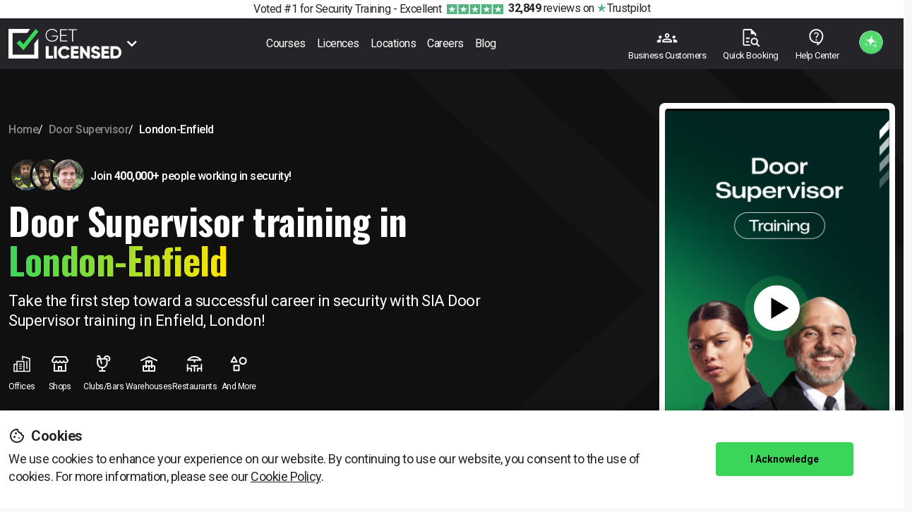

--- FILE ---
content_type: text/html; charset=UTF-8
request_url: https://www.get-licensed.co.uk/door-supervisor/london-enfield
body_size: 74228
content:
<!DOCTYPE html>
<html lang="en">
  <head>
        <!-- Required meta tags -->
<meta charset="utf-8">
<meta name="viewport" content="width=device-width, initial-scale=1">
<link rel="apple-touch-icon" sizes="180x180" href="https://www.get-licensed.co.uk/images/apple-touch-icon.png">
<link rel="shortcut icon" type="image/x-icon" href="https://www.get-licensed.co.uk/images/app-icon.svg" />
            <meta name="apple-itunes-app" content="app-id=1562863073">
     
  <!-- Google Tag Manager -->
  <script>(function(w,d,s,l,i){w[l]=w[l]||[];w[l].push({'gtm.start':
  new Date().getTime(),event:'gtm.js'});var f=d.getElementsByTagName(s)[0],
  j=d.createElement(s),dl=l!='dataLayer'?'&l='+l:'';j.async=true;j.src=
  'https://www.googletagmanager.com/gtm.js?id='+i+dl;f.parentNode.insertBefore(j,f);
  })(window,document,'script','dataLayer','GTM-WKWLJ96');</script>
  <!-- End Google Tag Manager -->

  <!-- Google tag (gtag.js) Start-->
<script async src="https://www.googletagmanager.com/gtag/js?id=AW-1055496092"></script>
<script>
  window.dataLayer = window.dataLayer || [];
  function gtag(){dataLayer.push(arguments);}
  gtag('js', new Date());
  gtag('config', 'AW-1055496092');
</script>
<!-- Google tag (gtag.js) End -->
  
 <!-- start Omniconvert.com code -->
  <link rel="dns-prefetch" href="//app.omniconvert.com" />
  <script type="text/javascript">window._mktz=window._mktz||[];</script>
  
  <!-- end Omniconvert.com code -->
  
 <!-- Start of HubSpot Embed Code -->
<script type="text/javascript" id="hs-script-loader" async defer src="//js.hs-scripts.com/20130333.js"></script>  
<script charset="utf-8" type="text/javascript" src="//js.hsforms.net/forms/embed/v2.js" defer></script>
<script>
  document.addEventListener('DOMContentLoaded', function () {
    hbspt.forms.create({
      region: "na1",
      portalId: "20130333",
      formId: "payment_form"
    });
  });
</script>

  

<!-- UET tag is added here -->
<script>
  window.uetq = window.uetq || [];
  window.dataLayer = window.dataLayer || [];
  window.uetq.push('consent', 'default', {'ad_storage': 'denied'});
</script>
<!-- UET tag is added here -->

<!-- title desc -->
<title>Door Supervisor Training in Enfield, London | Get Licensed</title>
<meta name="description" content="Door Supervisor Training training course in London-Enfield">
<meta name="keywords" content="">
                  <link rel="canonical" href="https://www.get-licensed.co.uk/door-supervisor/london-enfield">
                    <meta property="og:image" content="https://www.get-licensed.co.uk/frontend/images/meta-image.jpg" />
          
    <meta property="og:title" content="Door Supervisor Training in Enfield, London | Get Licensed">
    <meta property="og:description" content="Door Supervisor Training training course in London-Enfield">

    
                    <meta property="og:url" content="https://www.get-licensed.co.uk/door-supervisor/london-enfield">
              
<!-- Jquery UI slider -->
<link rel="stylesheet" href="https://code.jquery.com/ui/1.12.1/themes/base/jquery-ui.min.css" media="print" onload="this.media='all'">

<!-- slick slider css -->


<!-- Bootstrap Icons -->
<link rel="stylesheet" type="text/css" href="https://cdn.jsdelivr.net/npm/bootstrap-icons@1.10.0/font/bootstrap-icons.css" media="print" onload="this.media='all'"/>

<!-- Fontawesome Icons -->
<link rel="stylesheet" href="https://cdnjs.cloudflare.com/ajax/libs/font-awesome/5.15.4/css/all.min.css" media="print" onload="this.media='all'">

<!-- Bootstrap CSS -->
<!-- <link href="https://cdn.jsdelivr.net/npm/bootstrap@5.3.3/dist/css/bootstrap.min.css" rel="stylesheet" crossorigin="anonymous"> -->
<!-- <link href="https://cdn.jsdelivr.net/npm/bootstrap@5.1.0/dist/css/bootstrap.min.css" rel="stylesheet" integrity="sha384-KyZXEAg3QhqLMpG8r+8fhAXLRk2vvoC2f3B09zVXn8CA5QIVfZOJ3BCsw2P0p/We" crossorigin="anonymous"> -->
      <link rel="preload" as="style" href="https://www.get-licensed.co.uk/build/assets/training-BWqWWZGr.css" /><link rel="modulepreload" href="https://www.get-licensed.co.uk/build/assets/app-BnxVr2gB.js" /><link rel="stylesheet" href="https://www.get-licensed.co.uk/build/assets/training-BWqWWZGr.css" /><script type="module" src="https://www.get-licensed.co.uk/build/assets/app-BnxVr2gB.js"></script>  

<script src="https://ajax.googleapis.com/ajax/libs/jquery/3.5.1/jquery.min.js"></script>
<script src="https://code.jquery.com/ui/1.12.1/jquery-ui.min.js"></script>
<script type="text/javascript" src="//cdnjs.cloudflare.com/ajax/libs/jqueryui-touch-punch/0.2.3/jquery.ui.touch-punch.min.js" defer></script>
<!-- Range Slider -->
<script type="text/javascript" src="https://cdnjs.cloudflare.com/ajax/libs/rangeslider.js/2.3.0/rangeslider.min.js" defer></script>
<link rel="stylesheet" href="https://cdnjs.cloudflare.com/ajax/libs/rangeslider.js/2.3.0/rangeslider.min.css" media="print" onload="this.media='all'">
<link rel="stylesheet" href="https://cdn.jsdelivr.net/npm/swiper@8/swiper-bundle.min.css" media="print" onload="this.media='all'"/>
<link href="https://emoji-css.afeld.me/emoji.css" rel="stylesheet" media="print" onload="this.media='all'">
<script src="https://www.get-licensed.co.uk/js/ga_data_layer_actions.js" defer></script>
<script>
      // for removing all data from redux when user goes to home or leave react app
    localStorage.removeItem("persist:Gl_frontend");
  </script>
<script src="https://www.get-licensed.co.uk/js/new_theme/plugin/webfont/webfont.min.js" defer></script>
<script>
  document.addEventListener('DOMContentLoaded', function () {
    WebFont.load({
        google: {
            families: [
                'Roboto:300,400,500,700,900',
                'Oswald:300,400,500,600,700', // Add additional Google Fonts here
                'Mona Sans:100,200,300,400,500,600,700,800,900'
            ]
        },
        active: function() {
            sessionStorage.fonts = true; // Cache the fonts to improve performance
        }
    });
  });
</script>


<!-- use for google impressions start -->
<script>
    let data_layer_eec_impression_array = [];
    let open_collaps_array = [];
    let course_name_test = '';


    const encodeToBase64 = (str) => {
        if (!str) {
          return "";
        }
        if (typeof str === "string" || typeof str === "number") {
          const encodedOne = btoa(String(str));
          const encodedOneStr = btoa(encodedOne);
          return encodedOneStr;
        } else {
          throw new Error("Invalid argument type. Expected string or number.");
        }
    }

    const encodeQueryParams = (queryParams) => {
        const encodedQueryParams = {};
        for (const key in queryParams) {
            if (queryParams?.hasOwnProperty(key)) {
                encodedQueryParams[key] = encodeToBase64(queryParams[key]);
            }
        }
        return encodedQueryParams;
    };

    const objectToParams = (obj) => {
        if (Object?.keys(obj)?.length === 0) {
            return;
        }
        return Object?.entries(obj)
            .map(
                ([key, value]) =>
                    `${encodeURIComponent(key)}=${encodeURIComponent(value)}`
            )
            .join("&");
    };

    $(document).on("click",".book-now-button",function(e) {
        e.preventDefault();
        let is_blocked = $(this).attr('is_blocked');
        if(is_blocked == "1"){
          return;
        }
        let _this = $(this);
        let event_id = _this.attr('event_id_attr');
        let venue_id = _this.attr('venue_id_attr');
        let plan_id = _this.attr('plan_id_attr');
        let is_direct_checkout = _this.attr('is_direct_checkout_attr');
        
        let price_attr = _this.attr('price_attr');
        let position_attr = _this.attr('position_attr');
        let dimension2_attr = _this.attr('dimension2_attr');
        let course_name_attr = _this.attr('course_name_attr');
        let item_category =  _this.attr('category_attr')
        
        let from_attr = "";
        if(position_attr) position_attr = parseInt(position_attr);

        window?.pushProductClickMain(course_name_attr, event_id, price_attr, position_attr, dimension2_attr, from_attr,item_category);
        window?.pushProductDetailMain(course_name_attr,event_id,price_attr, dimension2_attr,item_category);
        // location.href = "https://www.get-licensed.co.uk/trainee/booking-step-1a" + '?id=' + event_id + '&venue_id=' + (venue_id ? venue_id : 0);

        if((is_direct_checkout == "true" || is_direct_checkout == "1") && plan_id){
          window?.pushAddToCartMain({
            selected_location_object: {
              id: event_id,
              course: {
                course_name: course_name_attr,
              },
              plan: {
                price: price_attr,
              },
              venue: {
                venue_name: dimension2_attr,
              }
            },
            course_category_name: item_category,
          });
          const queryParams = encodeQueryParams({ e_q: event_id, plan_id });
          const updatedQueryParams = {
              ...(queryParams?.e_q && { e_q: queryParams.e_q }),
              ...(queryParams?.plan_id && { plan_id: queryParams.plan_id }),
              active_step: "CheckoutStep1", // initial active step
          };
          // location.href = "https://www.get-licensed.co.uk/booking/checkout?" +  objectToParams(updatedQueryParams);
          window.open("https://www.get-licensed.co.uk/booking/checkout?" + objectToParams(updatedQueryParams), '_blank');
        } else {
          // location.href = "https://www.get-licensed.co.uk/trainee/booking-step-1a" + '?id=' + event_id + '&venue_id=' + (venue_id ? venue_id : 0);
          window.open("https://www.get-licensed.co.uk/booking/packages?id=" + event_id + "&venue_id=" + (venue_id ? venue_id : 0), '_blank');
        }  
    });
</script>
<!-- use for google impressions end -->

   
<!--  <script src="https://cdn.onesignal.com/sdks/OneSignalSDK.js" async=""></script>
  <script>
    window.OneSignal = window.OneSignal || [];
    OneSignal.push(function() {
      OneSignal.init({
        appId: "a001b8d0-8c47-4f23-bc02-cccd8163ae9e",
      });
    });
  </script>-->
  <script data-cfasync="false">window.ju_num="BD7FE990-F15E-4C8D-92B4-707DD3E9F999";window.asset_host='//cdn.jst.ai/';(function(i,s,o,g,r,a,m){i[r]=i[r]||function(){(i[r].q=i[r].q||[]).push(arguments)};a=s.createElement(o),m=s.getElementsByTagName(o)[0];a.async=1;a.src=g;m.parentNode.insertBefore(a,m)})(window,document,'script',asset_host+'vck.js','juapp');</script>
       
     <!-- Meta Pixel Code -->
    <script>
    !function(f,b,e,v,n,t,s)
    {if(f.fbq)return;n=f.fbq=function(){n.callMethod?
    n.callMethod.apply(n,arguments):n.queue.push(arguments)};
    if(!f._fbq)f._fbq=n;n.push=n;n.loaded=!0;n.version='2.0';
    n.queue=[];t=b.createElement(e);t.async=!0;
    t.src=v;s=b.getElementsByTagName(e)[0];
    s.parentNode.insertBefore(t,s)}(window, document,'script',
    'https://connect.facebook.net/en_US/fbevents.js');
    fbq('init', '1452068531661125');
    fbq('track', 'PageView');
    </script>
    <noscript><img height="1" width="1" style="display:none"
    src="https://www.facebook.com/tr?id=1452068531661125&ev=PageView&noscript=1"
    /></noscript>
    <!-- End Meta Pixel Code -->

  
 <script>

const continueChat = document?.getElementsByClassName("continueChat");

// initailiaze showchat fun
//const showchat = (evt) => {
//    if(evt){
//      evt?.preventDefault();
//    }
////    $crisp.push(['do', 'chat:open']);
//}

//continueChat?.addEventListener('click', (evt) => {
//  showchat(evt);
//});

</script>
  </head>
  <body>
         <!-- Google Tag Manager (noscript) -->
    <noscript><iframe src=“https://www.googletagmanager.com/ns.html?id=GTM-WKWLJ96”
    height=“0" width=“0” style=“display:none;visibility:hidden”></iframe></noscript>
    <!-- End Google Tag Manager (noscript) -->
    
    <div class="blurred-background">
    <span class="screen-darken d-lg-none"></span>
    <!-- false coursePage
    <br>
    false TraineeAppPage
    <br>
    123 TraineeAppPage
    <br> -->
    <div class="nav-container"> 
    <div class="navbar-header">
                        <!-- <section class="pageHeadingColor py-0 text-white top-navbar">
    <div class="container-fluid container-md">
        <div class="row">
            <div class="col-12 d-sm-inline-block d-flex justify-content-between">
                <a class="text-primary active" href="/"> Book training </a>
                <a class="text-white" target="_blank" href="https://www.get-licensed.co.uk/jobs"> Find work </a>
                <a class="text-white" target="_blank" href="https://www.get-licensed.co.uk/employers">Post jobs</a>
                <a class="text-white" target="_blank" href="https://www.get-licensed.co.uk/e-learning">E-learning</a>
                <a class="text-white" target="_blank" href="https://shop.get-licensed.co.uk/">Shop</a>
            </div>
        </div>
    </div>
</section> -->
                 <link rel="stylesheet" href="https://cdnjs.cloudflare.com/ajax/libs/animate.css/4.1.1/animate.min.css" media="print" onload="this.media='all'" />
        <div id="top-navigation-bar" class="bg-white">
            <section class="top-nav bg-white px-md-2 py-1 d-flex overflow-hidden">
    <div class="container">
        <div class="row justify-content-center">
                <div class="text-center">
                    <span style="vertical-align: middle;"><span class="d-md-inline-block d-none">Voted #1 for Security Training - </span> Excellent</span>
                    <img class="img-fluid align-middle mx-1" src="https://www.get-licensed.co.uk/images/mega-landing/tp-stars.svg"
                        style="width:80px;" />
                    <a class="text-darkest"
                        href="https://uk.trustpilot.com/review/www.get-licensed.co.uk?utm_medium=trustbox&utm_source=Carousel"
                        target="_blank" style="width:15px;text-decoration: none;"><strong> 32,849</strong> reviews</a> on <img
                        class="img-fluid align-middle mb-1 single-star-img" src="https://www.get-licensed.co.uk/images/mega-landing/tp-review-star.svg"
                        style="width:15px;text-decoration: none;" />Trustpilot
            </div>
        </div>
    </div>
</section>
        </div>
        <nav class="navbar py-0 navbar-expand-lg navbar-light bg-darkest gl-navbar">
            <div class="container-fluid container-lg">

                <ul class="navbar-nav mr-auto align-items-center go-to-sec">
                    <li>
                        <a class="logo-container text-decoration-none d-block" href="https://www.get-licensed.co.uk" class="mb-2 mb-md-0">
                            <img class="brand-logo" ; src="https://www.get-licensed.co.uk/images/get-licensed-logo-white.svg" />
                        </a>
                    </li>
                    <!-- --- GO TO -- -->
                    <li class="nav-item dropdown dropdown-mega position-static d-none d-lg-block">
                        <a class="nav-link dropdown-toggle" href="#" data-bs-toggle="dropdown" data-bs-auto-close="outside" data-trigger="card_mobile" id="card_mobile">
                            <i class="fas fa-chevron-down chevron-animate"></i>
                        </a>
                        <div class="dropdown-menu shadow animate mt-0 slideIn mobile-offcanvas py-0 goto-menu">
                            <div class="offcanvas-header p-3 d-lg-none">
                                <button class="btn-close float-end"></button>
                            </div>
                            <div class="mega-content">

                                <div class="container-fluid">
                                <div class="row">
                                    <div class="col-12 col-lg-4 col-xl-4">
                                        <div class="go-to-menu pt-4 pb-3">
                                        <p class="fw-bold mb-2 menu_names">GO TO</p>
                                        <div class="d-flex flex-wrap justify-content-between">
                                            <a href="https://www.get-licensed.co.uk/security" class=" menu-card d-flex justify-content-between text-decoration-none rounded text-white">
                                                <div class="ps-2 py-3 display-7 fw-500 menu-card-text">Security</div>
                                                <img src="https://www.get-licensed.co.uk/images/menu/security.png" />
                                            </a>
                                            <a href="https://www.get-licensed.co.uk/alcohol" class=" menu-card d-flex justify-content-between text-decoration-none rounded text-white">
                                                <div class="ps-2 py-3 display-7 fw-500 menu-card-text">Alcohol</div>
                                                <img src="https://www.get-licensed.co.uk/images/menu/alcohol.png" />
                                            </a>
                                            <a href="https://www.get-licensed.co.uk/construction" class=" menu-card d-flex justify-content-between text-decoration-none rounded text-white">
                                                <div class="ps-2 py-3 display-7 fw-500 menu-card-text">Construction</div>
                                                <img src="https://www.get-licensed.co.uk/images/menu/construction.png" />
                                            </a>
                                            <a href="https://www.get-licensed.co.uk/first-aid" class=" menu-card d-flex justify-content-between text-decoration-none rounded text-white">
                                                <div class="ps-2 py-3 display-7 fw-500 menu-card-text">First Aid</div>
                                                <img src="https://www.get-licensed.co.uk/images/menu/health-safety.png" />
                                            </a>

                                            <a href="https://www.get-licensed.co.uk/e-learning" target="_blank" class="menu-card d-flex justify-content-between text-decoration-none rounded text-white">
                                                <div class="ps-2 py-3 display-7 fw-500 menu-card-text">E-Learning</div>
                                                <img src="https://www.get-licensed.co.uk/images/menu/e-learning.png" />
                                            </a>
                                            <a href="https://getdriving.co.uk/" target="_blank" class="menu-card d-flex justify-content-between text-decoration-none rounded text-white">
                                                <div class="ps-2 py-3 display-7 fw-500 menu-card-text">Driving</div>
                                                <img src="https://www.get-licensed.co.uk/images/menu/driving.png" />
                                            </a>

                                            <a href="https://shop.get-licensed.co.uk/" target="_blank" class="menu-card d-flex justify-content-between text-decoration-none rounded text-white">
                                                <div class="ps-2 py-3 display-7 fw-500 menu-card-text">Security Gear</div>
                                                <img src="https://www.get-licensed.co.uk/images/menu/security-gear.png" />
                                            </a>
                                            <a href="https://www.guardpass.com/jobs" target="_blank" class="menu-card d-flex justify-content-between text-decoration-none rounded text-white">
                                                <div class="ps-2 py-3 display-7 fw-500 menu-card-text">Security Jobs</div>
                                                <img src="https://www.get-licensed.co.uk/images/menu/security-jobs.png" />
                                            </a>
                                        </div>
                                    </div>
                                    </div>
                                    <div class="col-12 col-lg-4 col-xl-4 px-0">
                                        <div class="bg-grey h-100 rounded mx-3">
                                            <div class="d-flex flex-column h-100 p-4">
                                            <p class="fw-bold mb-3 menu_names">QUICK LINKS</p>
                                            <a href="https://www.get-licensed.co.uk/about" class="d-flex align-items-center text-decoration-none mb-2">
                                                <div class="round-icons-style"><img class="img-fluid" src="https://www.get-licensed.co.uk/images/menu/about.svg" /></div>
                                                <div class="fw-500 ps-2">About us</div>
                                            </a>
                                            <a href="https://www.guardpass.com/employers" target="_blank" class="d-flex align-items-center text-decoration-none mb-2">
                                                <div class="round-icons-style"> <img class="img-fluid" src="https://www.get-licensed.co.uk/images/menu/employers.svg" /> </div>
                                                <div class="fw-500 ps-2">Employers</div>
                                            </a>
                                            <a href="https://www.get-licensed.co.uk/become-a-partner" class="d-flex align-items-center text-decoration-none mb-2">
                                                <div class="round-icons-style"> <img class="img-fluid" src="https://www.get-licensed.co.uk/images/menu/list-course.svg" /> </div>
                                                <div class="fw-500 ps-2">Partners</div>
                                            </a>
                                            <a href="https://www.get-licensed.co.uk/all-courses" class="d-flex align-items-center text-decoration-none mb-2">
                                                <div class="round-icons-style"> <img class="img-fluid" src="https://www.get-licensed.co.uk/images/menu/all-courses.svg" /> </div>
                                                <div class="fw-500 ps-2">All Courses</div>
                                            </a>
                                            <a href="https://www.get-licensed.co.uk/faq" class="d-flex align-items-center text-decoration-none mb-2">
                                                <div class="round-icons-style"> <img class="img-fluid" src="https://www.get-licensed.co.uk/images/menu/faqs.svg" /> </div>
                                                <div class="fw-500 ps-2">FAQs</div>
                                            </a>
                                            <a href="https://www.get-licensed.co.uk/help" class="d-flex align-items-center text-decoration-none mb-2">
                                                <div class="round-icons-style"> <img class="img-fluid" src="https://www.get-licensed.co.uk/images/menu/help.svg" /> </div>
                                                <div class="fw-500 ps-2">Help</div>
                                            </a>

                                            <div class="social-media-links mt-auto">
                                                <p class="oswald fw-bold fs-5 mb-1">WE'RE BIG ON SOCIALS</p>
                                                <div class="social-links-menu d-flex align-items-center gap-3">
                                                    <a href="https://www.facebook.com/getlicensed" target="_blank" class="text-decoration-none">
                                                        <i class="bi bi-facebook"></i>
                                                    </a>
                                                    <a href="https://www.youtube.com/user/getlicensed" target="_blank" class="text-decoration-none">
                                                        <i class="bi bi-youtube"></i>
                                                    </a>
                                                    <a href="https://www.instagram.com/getlicensed/" target="_blank" class="text-decoration-none">
                                                        <i class="bi bi-instagram"></i>
                                                    </a>
                                                    <a href="https://twitter.com/Get_Licensed" target="_blank" class="text-decoration-none twitter-ico">
                                                        <svg xmlns="http://www.w3.org/2000/svg" width="16" height="16" fill="currentColor" class="bi bi-twitter-x" viewBox="0 0 16 16">
                                                            <path d="M12.6.75h2.454l-5.36 6.142L16 15.25h-4.937l-3.867-5.07-4.425 5.07H.316l5.733-6.57L0 .75h5.063l3.495 4.633L12.601.75Zm-.86 13.028h1.36L4.323 2.145H2.865l8.875 11.633Z"/>
                                                        </svg>
                                                    </a>
                                                    <a href="https://www.linkedin.com/company/get-licensed/mycompany/" target="_blank" class="text-decoration-none">
                                                        <i class="bi bi-linkedin"></i>
                                                    </a>
                                                   <a class="text-decoration-none me-2 tiktok d-inline-block" target="_blank" href="https://www.tiktok.com/@getlicensed" aria-label="Watch our videos on TikTok" rel="noopener">
                                                        <img class="bi logo-tiktok" src="https://www.get-licensed.co.uk/images/tiktok-dark-icon.svg" width="33px" height="33px" />
                                                   </a>
                                                </div>
                                            </div>
                                        </div>
                                    </div>
                                    </div>
                                    <div class="col-12 col-lg-4 col-xl-4 px-0">
                                    <div class="card border-0 px-5 h-100 rounded-0 bg-yellow py-5 d-flex flex-columnn justify-content-between align-items-center">
     <!-- <a href="/train-now-pay-later" class="px-4" target="_blank">
        <img class="img-fluid d-lg-block d-none mb-3 rounded" loading="lazy" alt="image" src="https://www.get-licensed.co.uk/images/summer-campaigns/navigation-widget-lg.svg" />
    </a> -->
     <!-- <a href="/train-now-pay-later" class="text-decoration-none marketing-card d-lg-block d-none mb-3 w-100" target="_blank" style="max-width: 465px;">
         <div class="bg-dark p-3 rounded marketing-card-content d-flex justify-content-between align-items-center">
             <div>
                 <h6 class="text-white display-5 fw-bold text-decoration-none mb-1">Train Now,<span class="text-yellow"> Pay&nbsp;Later</span></h6>
                 <p class="text-white display-7" style="line-height: 18px;">Book now and pay in instalments</p>
                 <div class="btn py-0 btn-link text-decoration-none">Learn more
                     <div class="svg-container d-inline-flex align-items-center justify-content-center">
                         <svg class="text-decoration-none" width="11" height="16" viewBox="0 0 11 16" fill="none" xmlns="http://www.w3.org/2000/svg">
                             <path d="M0.752051 13.8047L2.51689 15.5696L10.0269 8.05962L2.51689 0.549654L0.75205 2.31449L6.48466 8.05962L0.752051 13.8047Z" ; />
                         </svg>
                     </div>
                 </div>
             </div>
             <div>
                 <img class="img-fluid" loading="lazy" alt="image" src="https://www.get-licensed.co.uk/images/summer-campaigns/navigation-widget.svg" />
             </div>
         </div>
     </a> -->
     <div class="ms-1 h-100">
         <div class="display-7"> FOR BUSINESS CUSTOMERS </div>
         <p class="text-uppercase mt-0 display-3 oswald fw-bold mb-2">Hiring & Training</p>
         <p>The complete solution for training and hiring, purpose-built for security employers</p>

         <img class="img-fluid hiring-img-01 d-lg-block d-none" style="margin-left: -5px;" loading="lazy" alt="image" src="https://www.get-licensed.co.uk/images/hiring-training-01.svg" />
         <img class="img-fluid hiring-img-02 d-lg-block d-none" style="margin-left: -5px;" loading="lazy" alt="image" src="https://www.get-licensed.co.uk/images/hiring-training-02.svg" />
     </div>
     <a class="text-center d-block my-3" href="https://www.get-licensed.co.uk/employers" target="_blank">Learn more <i class="bi bi-chevron-right display-7 ps-2"></i></a>
 </div>
                                    </div>
                                </div>
                                </div>
                            </div>
                        </div>
                    </li>
                </ul>

                <ul class="nav last-menu order-lg-last align-items-center justify-content-space">
                    <li class="text-center d-lg-block d-none staff-training">
                        <a href="https://www.get-licensed.co.uk/corporate-security-training" class="nav-link text-center">
                            <img class="logo-default" src="https://www.get-licensed.co.uk/images/staff-training.svg" />
                            <div class="small text-white mt-1">Business Customers</div>
                        </a>
                    </li>
                    <li class="text-center d-lg-block d-none">
                        <a href="https://www.get-licensed.co.uk/booking/categories" class="nav-link text-center" target="_blank">
                            <img class="logo-default" src="https://www.get-licensed.co.uk/images/find-course.svg" />
                            <div class="small text-white mt-1">Quick Booking</div>
                        </a>
                    </li>
                    <li class="text-center d-lg-block d-none">
                        <a href="https://www.get-licensed.co.uk/help" class="nav-link text-center">
                            <img class="logo-default" src="https://www.get-licensed.co.uk/images/support.svg" />
                            <div class="small text-white mt-1">Help Center</div>
                        </a>
                    </li>
                    <li class="text-center">
                        <a target="_blank" href="https://www.get-licensed.co.uk/get-ai" class="nav-link ai-icon text-center position-relative">
                            <img class="ai-logo" src="https://www.get-licensed.co.uk/images/ai-logo.gif" />
                            <div class="small text-white mt-1 show-hover d-lg-block d-none">Get AI</div>
                        </a>
                    </li>
                    <li class="text-center">
                            <button class="navbar-toggler position-relative collapsed" data-bs-toggle="offcanvas" data-bs-target="#responsive-menu" aria-controls="responsive-menu" style="width:50px" aria-label="Open menu">
                            <span> </span>
                            <span> </span>
                            <span> </span>
                        </button>
                    </li>
                </ul>

                <ul class="navbar-nav mr-auto center-menu align-items-center d-none d-lg-flex">
                    

                    <!-- --- Courses New -- -->
                    <li class="nav-item dropdown dropdown-mega position-static">
                        <a class="nav-link dropdown-toggle" href="#" data-bs-toggle="dropdown" data-bs-auto-close="outside" data-trigger="card_mobile" id="card_mobile">
                            Courses
                        </a>
                        <div class="dropdown-menu shadow animate mt-0 slideIn mobile-offcanvas courses-menu py-0">
                            <div class="mega-content">
                                <div class="container-fluid">
                                    <div class="row">
                                        <div class="col-12 col-lg-4 col-xl-3 border-right">
                                            <div class="go-to-menu pt-4 pb-3">
                                                <p class="fw-bold mb-2 menu_names">CATEGORIES</p>
                                                <div class="d-flex flex-wrap justify-content-between">
                                                    <a href="https://www.get-licensed.co.uk/security" class=" menu-card d-flex justify-content-between text-decoration-none rounded text-white">
                                                        <div class="ps-2 py-3 display-7 fw-500 menu-card-text">Security</div>
                                                        <img src="https://www.get-licensed.co.uk/images/menu/security.png" />
                                                    </a>
                                                    <a href="https://www.get-licensed.co.uk/alcohol" class=" menu-card d-flex justify-content-between text-decoration-none rounded text-white">
                                                        <div class="ps-2 py-3 display-7 fw-500 menu-card-text">Alcohol</div>
                                                        <img src="https://www.get-licensed.co.uk/images/menu/alcohol.png" />
                                                    </a>
                                                    <a href="https://www.get-licensed.co.uk/construction" class="  menu-card d-flex justify-content-between text-decoration-none rounded text-white">
                                                        <div class="ps-2 py-3 display-7 fw-500 menu-card-text">Construction</div>
                                                        <img src="https://www.get-licensed.co.uk/images/menu/construction.png" />
                                                    </a>
                                                    <a href="https://www.get-licensed.co.uk/first-aid" class=" menu-card d-flex justify-content-between text-decoration-none rounded text-white">
                                                        <div class="ps-2 py-3 display-7 fw-500 menu-card-text">First Aid</div>
                                                        <img src="https://www.get-licensed.co.uk/images/menu/health-safety.png" />
                                                    </a>

                                                    <a href="https://www.get-licensed.co.uk/e-learning" target="_blank" class="menu-card d-flex justify-content-between text-decoration-none rounded text-white">
                                                        <div class="ps-2 py-3 display-7 fw-500 menu-card-text">E-Learning</div>
                                                        <img src="https://www.get-licensed.co.uk/images/menu/e-learning.png" />
                                                    </a>
                                                </div>
                                            </div>
                                        </div>
                                        <div class="col-12 col-lg-4 col-xl-3 px-0 border-right">
                                            <div class="h-100 rounded ">
                                                <div class="d-flex flex-column h-100 p-4">
                                                    <p class="fw-bold mb-3 menu_names">POPULAR COURSES</p>
                                                    <a href="https://www.get-licensed.co.uk/door-supervisor" class="d-flex align-items-center text-decoration-none mb-2">
                                                        <div class="round-icons-style"><img class="img-fluid" src="https://www.get-licensed.co.uk/images/menu/ds-icon.svg" /> </div>
                                                        <div class="fw-500 ps-2">SIA Door Supervisor Training</div>
                                                    </a>
                                                    <a href="https://www.get-licensed.co.uk/security-guard-training" class="d-flex align-items-center text-decoration-none mb-2">
                                                        <div class="round-icons-style"><img class="img-fluid" src="https://www.get-licensed.co.uk/images/menu/guard-icon.svg" /> </div>
                                                        <div class="fw-500 ps-2">SIA Security Guard Training</div>
                                                    </a>
                                                    <a href="https://www.get-licensed.co.uk/cctv" class="d-flex align-items-center text-decoration-none mb-2">
                                                        <div class="round-icons-style"><img class="img-fluid" src="https://www.get-licensed.co.uk/images/menu/cctv-icon.svg" /> </div>
                                                        <div class="fw-500 ps-2">SIA CCTV Training</div>
                                                    </a>
                                                    <a href="https://www.get-licensed.co.uk/sia-top-up-training-for-door-supervisors-upskilling-course" class="d-none d-flex align-items-center text-decoration-none mb-2">
                                                        <div class="round-icons-style"><img class="img-fluid" src="https://www.get-licensed.co.uk/images/menu/top-ds-icon.svg" /> </div>
                                                        <div class="fw-500 ps-2">Top-up Training for Door Supervisors</div>
                                                    </a>
                                                    <a href="https://www.get-licensed.co.uk/sia-top-up-training-for-security-guards-upskilling-course" class="d-none d-flex align-items-center text-decoration-none mb-2">
                                                        <div class="round-icons-style"><img class="img-fluid" src="https://www.get-licensed.co.uk/images/menu/top-sg-icon.svg" /> </div>
                                                        <div class="fw-500 ps-2">Top-up Training for Security Guards</div>
                                                    </a>
                                                    <a href="https://www.get-licensed.co.uk/sia-top-up-refresher-training-door-supervisor" class="d-flex align-items-center text-decoration-none mb-2">
                                                        <div class="round-icons-style"><img class="img-fluid padding-10 icon-adjust" src="https://www.get-licensed.co.uk/images/menu/re-ds-icon.svg" /> </div>
                                                        <div class="fw-500 ps-2">SIA Top-Up Refresher Training for Door Supervisors</div>
                                                    </a>
                                                    <a href="https://www.get-licensed.co.uk/sia-top-up-refresher-training-security-guard" class="d-flex align-items-center text-decoration-none mb-2">
                                                        <div class="round-icons-style"><img class="img-fluid padding-9" src="https://www.get-licensed.co.uk/images/menu/re-guard-icon.svg" /> </div>
                                                        <div class="fw-500 ps-2">SIA Top-Up Refresher Training for Security Guards</div>
                                                    </a>
                                                    <a href="https://www.get-licensed.co.uk/aplh" class="d-flex align-items-center text-decoration-none mb-2">
                                                        <div class="round-icons-style"><img class="img-fluid" src="https://www.get-licensed.co.uk/images/menu/aplh-icon.svg" /> </div>
                                                        <div class="fw-500 ps-2">Personal Licence Training</div>
                                                    </a>
                                                    <a href="https://www.get-licensed.co.uk/emergency-first-aid-at-work" class="d-flex align-items-center text-decoration-none mb-2">
                                                        <div class="round-icons-style"><img class="img-fluid" src="https://www.get-licensed.co.uk/images/menu/medical_services.svg" /> </div>
                                                        <div class="fw-500 ps-2">Emergency First Aid at Work (EFAW)</div>
                                                    </a>
                                                    <a href="https://www.get-licensed.co.uk/all-courses" class="d-flex align-items-center text-decoration-none mt-3 display-6 fw-500">
                                                        Explore all popular courses <span class="ms-3 align-middle icon icon-arrow-right"></span>
                                                    </a>
                                                </div>
                                            </div>
                                        </div>
                                        <div class="col-12 col-lg-4 col-xl-3 py-4">
                                            <p class="fw-bold mb-0 text-uppercase menu_names">ALL Courses</p>
                                            <div class="full-career-list">
                                                <div class="accordion accordion-flush" id="course-list">
                                                    <script type="text/javascript">
            function darken_screen(yesno){
                if( yesno == true ){
                    document.querySelector(".screen-darken").classList.add("active");
                }
                else if(yesno == false){
                    document.querySelector(".screen-darken").classList.remove("active");
                }
            }
            function close_offcanvas(){
                darken_screen(false);
                document.querySelector(".mobile-offcanvas.show").classList.remove("show");
                document.querySelector(".dropdown-toggle.show").classList.remove("show");
                document.body.classList.remove("offcanvas-active");
            }
            function show_offcanvas(offcanvas_id){
                darken_screen(true);
                // document.getElementById(offcanvas_id).classList.add("show");
                document.body.classList.add("offcanvas-active");
            }
            document.addEventListener("DOMContentLoaded", function(){
                document.querySelectorAll("[data-trigger]").forEach(function(everyelement){

                    let offcanvas_id = everyelement.getAttribute("data-trigger");

                    everyelement.addEventListener("click", function (e) {
                        e.preventDefault();
                        show_offcanvas(offcanvas_id);

                    });
                });

                document.querySelectorAll(".btn-close").forEach(function(everybutton){

                    everybutton.addEventListener("click", function (e) {
                        e.preventDefault();
                        close_offcanvas();
                        });
                });

                document.querySelector(".screen-darken").addEventListener("click", function(event){
                    close_offcanvas();
                });

            });
        </script>
                <div class="accordion-item">
                    <p class="accordion-header fs-2" id="flush-headingOne1">
                        <button class="accordion-button collapsed fw-bold" type="button" data-bs-toggle="collapse" data-bs-target="#flush-collapseOne1" aria-expanded="false" aria-controls="flush-collapseOne1">
                            Security
                        </button>
                    </p>
                    <div id="flush-collapseOne1" class="accordion-collapse collapse" aria-labelledby="flush-headingOne1" data-bs-parent="#course-list">
                            <div class="accordion-body">
                                    <ul class="list-unstyled">
                                    <li><a href="https://www.get-licensed.co.uk/cctv">CCTV Training</a></li><li><a href="https://www.get-licensed.co.uk/close-protection">Close Protection Training</a></li><li><a href="https://www.get-licensed.co.uk/door-supervisor">Door Supervisor Training</a></li><li><a href="https://www.get-licensed.co.uk/cvit">L2 Award for Cash And Valuables In Transit (CViT)</a></li><li><a href="https://www.get-licensed.co.uk/security-drone">Security Drone Pilot</a></li><li><a href="https://www.get-licensed.co.uk/security-guard-training">Security Guard Training</a></li><li><a href="https://www.get-licensed.co.uk/security-screening-bs7858">Security Screening BS7858</a></li><li><a href="https://www.get-licensed.co.uk/sia-top-up-refresher-training-for-close-protection-upskilling-course">SIA Top-Up Refresher Training for Close Protection</a></li><li><a href="https://www.get-licensed.co.uk/sia-top-up-refresher-training-door-supervisor">SIA Top-Up Refresher Training for Door Supervisor</a></li><li><a href="https://www.get-licensed.co.uk/sia-top-up-refresher-training-security-guard">SIA Top-Up Refresher Training for Security Guard</a></li><li><a href="https://www.get-licensed.co.uk/safe-use-of-mechanical-restraints">Use of Mechanical Restraints (Handcuffs) - L3 Award</a></li>
                                    </ul>
                            </div>
                    </div>
                </div>
                <div class="accordion-item">
                    <p class="accordion-header fs-2" id="flush-headingOne2">
                        <button class="accordion-button collapsed fw-bold" type="button" data-bs-toggle="collapse" data-bs-target="#flush-collapseOne2" aria-expanded="false" aria-controls="flush-collapseOne2">
                            First Aid
                        </button>
                    </p>
                    <div id="flush-collapseOne2" class="accordion-collapse collapse" aria-labelledby="flush-headingOne2" data-bs-parent="#course-list">
                            <div class="accordion-body">
                                    <ul class="list-unstyled">
                                    <li><a href="https://www.get-licensed.co.uk/emergency-first-aid-at-work">Emergency First Aid at Work (EFAW)</a></li><li><a href="https://www.get-licensed.co.uk/first-aid-at-work">First AID at Work (FAW) - Level 3</a></li><li><a href="https://www.get-licensed.co.uk/paediatric-first-aid-level-3">Paediatric First Aid Level 3</a></li>
                                    </ul>
                            </div>
                    </div>
                </div>
                <div class="accordion-item">
                    <p class="accordion-header fs-2" id="flush-headingOne3">
                        <button class="accordion-button collapsed fw-bold" type="button" data-bs-toggle="collapse" data-bs-target="#flush-collapseOne3" aria-expanded="false" aria-controls="flush-collapseOne3">
                            Alcohol
                        </button>
                    </p>
                    <div id="flush-collapseOne3" class="accordion-collapse collapse" aria-labelledby="flush-headingOne3" data-bs-parent="#course-list">
                            <div class="accordion-body">
                                    <ul class="list-unstyled">
                                    <li><a href="https://www.get-licensed.co.uk/aplh">Personal Licence Training (APLH) Level 2</a></li>
                                    </ul>
                            </div>
                    </div>
                </div>
                <div class="accordion-item">
                    <p class="accordion-header fs-2" id="flush-headingOne4">
                        <button class="accordion-button collapsed fw-bold" type="button" data-bs-toggle="collapse" data-bs-target="#flush-collapseOne4" aria-expanded="false" aria-controls="flush-collapseOne4">
                            Construction
                        </button>
                    </p>
                    <div id="flush-collapseOne4" class="accordion-collapse collapse" aria-labelledby="flush-headingOne4" data-bs-parent="#course-list">
                            <div class="accordion-body">
                                    <ul class="list-unstyled">
                                    <li><a href="https://www.get-licensed.co.uk/cscs-green-card-course">Green CSCS Labourer Card Course</a></li>
                                    </ul>
                            </div>
                    </div>
                </div>
                                                </div>
                                            </div>
                                        </div>
                                        <div class="col-12 col-xl-3 px-0 d-none d-xl-block">
                                            <div class="card border-0 px-5 h-100 rounded-0 bg-yellow py-5 d-flex flex-columnn justify-content-between align-items-center">
     <!-- <a href="/train-now-pay-later" class="px-4" target="_blank">
        <img class="img-fluid d-lg-block d-none mb-3 rounded" loading="lazy" alt="image" src="https://www.get-licensed.co.uk/images/summer-campaigns/navigation-widget-lg.svg" />
    </a> -->
     <!-- <a href="/train-now-pay-later" class="text-decoration-none marketing-card d-lg-block d-none mb-3 w-100" target="_blank" style="max-width: 465px;">
         <div class="bg-dark p-3 rounded marketing-card-content d-flex justify-content-between align-items-center">
             <div>
                 <h6 class="text-white display-5 fw-bold text-decoration-none mb-1">Train Now,<span class="text-yellow"> Pay&nbsp;Later</span></h6>
                 <p class="text-white display-7" style="line-height: 18px;">Book now and pay in instalments</p>
                 <div class="btn py-0 btn-link text-decoration-none">Learn more
                     <div class="svg-container d-inline-flex align-items-center justify-content-center">
                         <svg class="text-decoration-none" width="11" height="16" viewBox="0 0 11 16" fill="none" xmlns="http://www.w3.org/2000/svg">
                             <path d="M0.752051 13.8047L2.51689 15.5696L10.0269 8.05962L2.51689 0.549654L0.75205 2.31449L6.48466 8.05962L0.752051 13.8047Z" ; />
                         </svg>
                     </div>
                 </div>
             </div>
             <div>
                 <img class="img-fluid" loading="lazy" alt="image" src="https://www.get-licensed.co.uk/images/summer-campaigns/navigation-widget.svg" />
             </div>
         </div>
     </a> -->
     <div class="ms-1 h-100">
         <div class="display-7"> FOR BUSINESS CUSTOMERS </div>
         <p class="text-uppercase mt-0 display-3 oswald fw-bold mb-2">Hiring & Training</p>
         <p>The complete solution for training and hiring, purpose-built for security employers</p>

         <img class="img-fluid hiring-img-01 d-lg-block d-none" style="margin-left: -5px;" loading="lazy" alt="image" src="https://www.get-licensed.co.uk/images/hiring-training-01.svg" />
         <img class="img-fluid hiring-img-02 d-lg-block d-none" style="margin-left: -5px;" loading="lazy" alt="image" src="https://www.get-licensed.co.uk/images/hiring-training-02.svg" />
     </div>
     <a class="text-center d-block my-3" href="https://www.get-licensed.co.uk/employers" target="_blank">Learn more <i class="bi bi-chevron-right display-7 ps-2"></i></a>
 </div>
                                        </div>
                                    </div>
                                    </div>
                            </div>
                        </div>
                    </li>
                    <!-- --- Courses -- -->

                    <!-- --- Licences New -- -->
                    <li class="nav-item dropdown dropdown-mega position-static">
                        <a class="nav-link dropdown-toggle" href="#" data-bs-toggle="dropdown" data-bs-auto-close="outside" data-trigger="card_mobile" id="card_mobile">
                            Licences
                        </a>
                        <div class="dropdown-menu shadow animate mt-0 slideIn mobile-offcanvas courses-menu py-0">
                            <div class="mega-content">
                                <div class="container-fluid">
                                    <div class="row">
                                        <div class="col-12 col-lg-4 col-xl-3 border-right">
                                            <div class="go-to-menu pt-4 pb-3">
                                                <p class="fw-bold mb-2 menu_names">CATEGORIES</p>
                                                <div class="d-flex flex-wrap justify-content-between">
                                                    <a href="https://www.get-licensed.co.uk/security" class=" menu-card d-flex justify-content-between text-decoration-none rounded text-white">
                                                        <div class="ps-2 py-3 display-7 fw-500 menu-card-text">Security</div>
                                                        <img src="https://www.get-licensed.co.uk/images/menu/security.png" />
                                                    </a>
                                                    <a href="https://www.get-licensed.co.uk/alcohol" class=" menu-card d-flex justify-content-between text-decoration-none rounded text-white">
                                                        <div class="ps-2 py-3 display-7 fw-500 menu-card-text">Alcohol</div>
                                                        <img src="https://www.get-licensed.co.uk/images/menu/alcohol.png" />
                                                    </a>
                                                    <a href="https://www.get-licensed.co.uk/construction" class=" menu-card d-flex justify-content-between text-decoration-none rounded text-white">
                                                        <div class="ps-2 py-3 display-7 fw-500 menu-card-text">Construction</div>
                                                        <img src="https://www.get-licensed.co.uk/images/menu/construction.png" />
                                                    </a>
                                                    <a href="https://www.get-licensed.co.uk/first-aid" class=" menu-card d-flex justify-content-between text-decoration-none rounded text-white">
                                                        <div class="ps-2 py-3 display-7 fw-500 menu-card-text">First Aid</div>
                                                        <img src="https://www.get-licensed.co.uk/images/menu/health-safety.png" />
                                                    </a>

                                                    <a href="https://www.get-licensed.co.uk/e-learning" target="_blank" class="menu-card d-flex justify-content-between text-decoration-none rounded text-white">
                                                        <div class="ps-2 py-3 display-7 fw-500 menu-card-text">E-Learning</div>
                                                        <img src="https://www.get-licensed.co.uk/images/menu/e-learning.png" />
                                                    </a>

                                                        <div class="d-flex justify-content-between mb-2 w-100">
                                                        <a href="https://www.get-licensed.co.uk/licence/get-sia-licence" class="menu-card-full d-flex justify-content-between text-decoration-none rounded text-white">
                                                            <div class="ps-2 py-3 display-7 fw-500 menu-card-text">How to get an SIA Licence?</div>
                                                            <img src="https://www.get-licensed.co.uk/images/sia-licensed-get.png" />
                                                        </a>
                                                    </div>
                                                </div>
                                            </div>
                                        </div>
                                        <div class="col-12 col-lg-4 col-xl-3 px-0 border-right">
                                            <div class="h-100 rounded ">
                                                <div class="d-flex flex-column h-100 p-4">
                                                    <p class="fw-bold mb-3 menu_names">POPULAR LICENCES</p>
                                                    <a href="https://www.get-licensed.co.uk/licence/door-supervisor-licence" class="d-flex align-items-center text-decoration-none mb-2">
                                                        <div class="round-icons-style"> <img class="img-fluid" src="https://www.get-licensed.co.uk/images/menu/ds-icon.svg" /> </div>
                                                        <div class="fw-500 ps-2">SIA Door Supervisor Licence</div>
                                                    </a>
                                                    <a href="https://www.get-licensed.co.uk/licence/security-guard-licence" class="d-flex align-items-center text-decoration-none mb-2">
                                                        <div class="round-icons-style"> <img class="img-fluid" src="https://www.get-licensed.co.uk/images/menu/guard-icon.svg" /> </div>
                                                        <div class="fw-500 ps-2">SIA Security Guard Licence</div>
                                                    </a>
                                                    <a href="https://www.get-licensed.co.uk/licence/cctv-licence" class="d-flex align-items-center text-decoration-none mb-2">
                                                        <div class="round-icons-style"> <img class="img-fluid" src="https://www.get-licensed.co.uk/images/menu/cctv-icon.svg" /> </div>
                                                        <div class="fw-500 ps-2">SIA CCTV Licence</div>
                                                    </a>
                                                    <a href="https://www.get-licensed.co.uk/licence/close-protection-licence" class="d-flex align-items-center text-decoration-none mb-2">
                                                        <div class="round-icons-style"> <img class="img-fluid" src="https://www.get-licensed.co.uk/images/menu/guard-icon.svg" /> </div>
                                                        <div class="fw-500 ps-2">SIA Close Protection Licence</div>
                                                    </a>
                                                    <a href="https://www.get-licensed.co.uk/licence/personal-licence" class="d-flex align-items-center text-decoration-none mb-2">
                                                        <div class="round-icons-style"> <img class="img-fluid" src="https://www.get-licensed.co.uk/images/menu/aplh-icon.svg" /> </div>
                                                        <div class="fw-500 ps-2">Personal Licence</div>
                                                    </a>
                                                    <a href="https://www.get-licensed.co.uk/licence/green-cscs-labourer-card" class="d-flex align-items-center text-decoration-none mb-2">
                                                        <div class="round-icons-style"> <img class="img-fluid" src="https://www.get-licensed.co.uk/images/menu/cscs-icon.svg" /> </div>
                                                        <div class="fw-500 ps-2">CSCS Green Labourer Card</div>
                                                    </a>
                                                </div>
                                            </div>
                                        </div>
                                        <div class="col-12 col-lg-4 col-xl-3 py-4">
                                            <p class="fw-bold mb-0 text-uppercase menu_names">ALL LICENCES</p>
                                            <div class="full-career-list">
                                                <div class="accordion accordion-flush" id="license-list">
                                                    
                <div class="accordion-item">
                    <p class="accordion-header fs-2" id="flush-headingOne5">
                        <button class="accordion-button collapsed fw-bold" type="button" data-bs-toggle="collapse" data-bs-target="#flush-collapseOne5" aria-expanded="false" aria-controls="flush-collapseOne5">
                            Security
                        </button>
                    </p>
                    <div id="flush-collapseOne5" class="accordion-collapse collapse" aria-labelledby="flush-headingOne5" data-bs-parent="#license-list">
                            <div class="accordion-body">
                                    <ul class="list-unstyled">
                                    <li><a href="https://www.get-licensed.co.uk/licence/cvit-licence">Cash and Valuables in Transit (CVIT) Licence</a></li><li><a href="https://www.get-licensed.co.uk/licence/cctv-licence">CCTV Licence</a></li><li><a href="https://www.get-licensed.co.uk/licence/close-protection-licence">Close Protection Licence</a></li><li><a href="https://www.get-licensed.co.uk/licence/door-supervisor-licence">Door Supervisor Licence</a></li><li><a href="https://www.get-licensed.co.uk/licence/get-sia-licence">How to get an SIA Licence</a></li><li><a href="https://www.get-licensed.co.uk/licence/key-holding-licence">Key Holding Licence</a></li><li><a href="https://www.get-licensed.co.uk/licence/security-guard-licence">Security Guard Licence</a></li><li><a href="https://www.get-licensed.co.uk/licence/get-sia-licence/sia-licence-bangladeshi-passport">SIA Licence Bangladesh Passport </a></li><li><a href="https://www.get-licensed.co.uk/licence/get-sia-licence/sia-licence-ghanaian-passport">SIA Licence Ghanaian Passport </a></li><li><a href="https://www.get-licensed.co.uk/licence/get-sia-licence/sia-licence-indian-passport">SIA Licence Indian Passport </a></li><li><a href="https://www.get-licensed.co.uk/licence/get-sia-licence/sia-licence-irish-passport">SIA Licence Irish Passport </a></li><li><a href="https://www.get-licensed.co.uk/licence/get-sia-licence/sia-licence-nigerian-passport">SIA Licence Nigerian Passport </a></li><li><a href="https://www.get-licensed.co.uk/licence/get-sia-licence/sia-licence-pakistani-passport">SIA Licence on Pakistani Passport</a></li><li><a href="https://www.get-licensed.co.uk/licence/get-sia-licence/sia-licence-polish-passport">SIA Licence Poland Passport </a></li><li><a href="https://www.get-licensed.co.uk/licence/get-sia-licence/sia-licence-romanian-passport">SIA Licence Romanian Passport </a></li><li><a href="https://www.get-licensed.co.uk/licence/get-sia-licence/sia-licence-south-african-passport">SIA Licence South African Passport </a></li>
                                    </ul>
                            </div>
                    </div>
                </div>
                <div class="accordion-item">
                    <p class="accordion-header fs-2" id="flush-headingOne6">
                        <button class="accordion-button collapsed fw-bold" type="button" data-bs-toggle="collapse" data-bs-target="#flush-collapseOne6" aria-expanded="false" aria-controls="flush-collapseOne6">
                            Alcohol
                        </button>
                    </p>
                    <div id="flush-collapseOne6" class="accordion-collapse collapse" aria-labelledby="flush-headingOne6" data-bs-parent="#license-list">
                            <div class="accordion-body">
                                    <ul class="list-unstyled">
                                    <li><a href="https://www.get-licensed.co.uk/licence/personal-licence">Personal Licence (APLH)</a></li>
                                    </ul>
                            </div>
                    </div>
                </div>
                                                </div>
                                            </div>
                                        </div>
                                        <div class="col-12 col-xl-3 px-0 d-none d-xl-block">
                                            <div class="card border-0 px-5 h-100 rounded-0 bg-yellow py-5 d-flex flex-columnn justify-content-between align-items-center">
     <!-- <a href="/train-now-pay-later" class="px-4" target="_blank">
        <img class="img-fluid d-lg-block d-none mb-3 rounded" loading="lazy" alt="image" src="https://www.get-licensed.co.uk/images/summer-campaigns/navigation-widget-lg.svg" />
    </a> -->
     <!-- <a href="/train-now-pay-later" class="text-decoration-none marketing-card d-lg-block d-none mb-3 w-100" target="_blank" style="max-width: 465px;">
         <div class="bg-dark p-3 rounded marketing-card-content d-flex justify-content-between align-items-center">
             <div>
                 <h6 class="text-white display-5 fw-bold text-decoration-none mb-1">Train Now,<span class="text-yellow"> Pay&nbsp;Later</span></h6>
                 <p class="text-white display-7" style="line-height: 18px;">Book now and pay in instalments</p>
                 <div class="btn py-0 btn-link text-decoration-none">Learn more
                     <div class="svg-container d-inline-flex align-items-center justify-content-center">
                         <svg class="text-decoration-none" width="11" height="16" viewBox="0 0 11 16" fill="none" xmlns="http://www.w3.org/2000/svg">
                             <path d="M0.752051 13.8047L2.51689 15.5696L10.0269 8.05962L2.51689 0.549654L0.75205 2.31449L6.48466 8.05962L0.752051 13.8047Z" ; />
                         </svg>
                     </div>
                 </div>
             </div>
             <div>
                 <img class="img-fluid" loading="lazy" alt="image" src="https://www.get-licensed.co.uk/images/summer-campaigns/navigation-widget.svg" />
             </div>
         </div>
     </a> -->
     <div class="ms-1 h-100">
         <div class="display-7"> FOR BUSINESS CUSTOMERS </div>
         <p class="text-uppercase mt-0 display-3 oswald fw-bold mb-2">Hiring & Training</p>
         <p>The complete solution for training and hiring, purpose-built for security employers</p>

         <img class="img-fluid hiring-img-01 d-lg-block d-none" style="margin-left: -5px;" loading="lazy" alt="image" src="https://www.get-licensed.co.uk/images/hiring-training-01.svg" />
         <img class="img-fluid hiring-img-02 d-lg-block d-none" style="margin-left: -5px;" loading="lazy" alt="image" src="https://www.get-licensed.co.uk/images/hiring-training-02.svg" />
     </div>
     <a class="text-center d-block my-3" href="https://www.get-licensed.co.uk/employers" target="_blank">Learn more <i class="bi bi-chevron-right display-7 ps-2"></i></a>
 </div>
                                        </div>
                                    </div>
                                    </div>
                            </div>
                        </div>
                    </li>
                    <!-- --- Licences -- -->

                    <!-- --- Location New -- -->
                    <li class="nav-item dropdown dropdown-mega position-static">
                        <a class="nav-link dropdown-toggle" href="#" data-bs-toggle="dropdown" data-bs-auto-close="outside" data-trigger="card_mobile" id="card_mobile">
                            Locations
                        </a>
                        <div class="dropdown-menu shadow animate mt-0 slideIn mobile-offcanvas courses-menu py-0">
                            <div class="mega-content">
                                <div class="container-fluid">
                                    <div class="row">

                                        <div class="col-12 col-lg-4 col-xl-4 px-0 border-right">
                                            <div class="h-100 rounded ">
                                                <div class="d-flex flex-column h-100 p-4">
                                                    <p class="fw-bold mb-3 menu_names">POPULAR COURSES</p>
                                                    <a href="https://www.get-licensed.co.uk/door-supervisor" class="d-flex align-items-center text-decoration-none mb-2">
                                                        <div class="round-icons-style"><img class="img-fluid" src="https://www.get-licensed.co.uk/images/menu/ds-icon.svg" /> </div>
                                                        <div class="fw-500 ps-2">SIA Door Supervisor Training</div>
                                                    </a>
                                                    <a href="https://www.get-licensed.co.uk/security-guard-training" target="_blank" class="d-flex align-items-center text-decoration-none mb-2">
                                                        <div class="round-icons-style"><img class="img-fluid" src="https://www.get-licensed.co.uk/images/menu/guard-icon.svg" /> </div>
                                                        <div class="fw-500 ps-2">SIA Security Guard Training</div>
                                                    </a>
                                                    <a href="https://www.get-licensed.co.uk/cctv" class="d-flex align-items-center text-decoration-none mb-2">
                                                        <div class="round-icons-style"><img class="img-fluid" src="https://www.get-licensed.co.uk/images/menu/cctv-icon.svg" /> </div>
                                                        <div class="fw-500 ps-2">SIA CCTV Training</div>
                                                    </a>
                                                    <a href="https://www.get-licensed.co.uk/sia-top-up-training-for-door-supervisors-upskilling-course" class="d-none d-flex align-items-center text-decoration-none mb-2">
                                                        <div class="round-icons-style"><img class="img-fluid" src="https://www.get-licensed.co.uk/images/menu/top-ds-icon.svg" /> </div>
                                                        <div class="fw-500 ps-2">Top-up Training for Door Supervisors</div>
                                                    </a>
                                                    <a href="https://www.get-licensed.co.uk/sia-top-up-training-for-security-guards-upskilling-course" class="d-none d-flex align-items-center text-decoration-none mb-2">
                                                        <div class="round-icons-style"><img class="img-fluid" src="https://www.get-licensed.co.uk/images/menu/top-sg-icon.svg" /> </div>
                                                        <div class="fw-500 ps-2">Top-up Training for Security Guards</div>
                                                    </a>
                                                    <a href="https://www.get-licensed.co.uk/sia-top-up-refresher-training-door-supervisor" class="d-flex align-items-center text-decoration-none mb-2">
                                                        <div class="round-icons-style"><img class="img-fluid padding-10 icon-adjust" src="https://www.get-licensed.co.uk/images/menu/re-ds-icon.svg" /> </div>
                                                        <div class="fw-500 ps-2">SIA Top-Up Refresher Training for Door Supervisors</div>
                                                    </a>
                                                    <a href="https://www.get-licensed.co.uk/sia-top-up-refresher-training-security-guard" class="d-flex align-items-center text-decoration-none mb-2">
                                                        <div class="round-icons-style"><img class="img-fluid padding-9" src="https://www.get-licensed.co.uk/images/menu/re-guard-icon.svg" /> </div>
                                                        <div class="fw-500 ps-2">SIA Top-Up Refresher Training for Security Guards</div>
                                                    </a>
                                                        <a href="https://www.get-licensed.co.uk/aplh" target="_blank" class="d-flex align-items-center text-decoration-none mb-2">
                                                        <div class="round-icons-style"><img class="img-fluid" src="https://www.get-licensed.co.uk/images/menu/aplh-icon.svg" /> </div>
                                                        <div class="fw-500 ps-2">Personal Licence Training</div>
                                                    </a>
                                                    <a href="https://www.get-licensed.co.uk/emergency-first-aid-at-work" class="d-flex align-items-center text-decoration-none mb-2">
                                                        <div class="round-icons-style"><img class="img-fluid" src="https://www.get-licensed.co.uk/images/menu/medical_services.svg" /> </div>
                                                        <div class="fw-500 ps-2">Emergency First Aid at Work (EFAW)</div>
                                                    </a>
                                                    <a href="https://www.get-licensed.co.uk/all-courses" class="d-flex align-items-center text-decoration-none mt-3 display-6 fw-500">
                                                        Explore all popular courses <span class="ms-3 align-middle icon icon-arrow-right"></span>
                                                    </a>
                                                </div>
                                            </div>
                                        </div>
                                        <div class="col-12 col-lg-4 col-xl-4 py-4">
                                            <p class="fw-bold mb-0 text-uppercase menu_names">ALL LOCATIONS</p>
                                            <div class="full-career-list">
                                                <div class="accordion accordion-flush" id="location-list">
                                                    
                <div class="accordion-item">
                    <p class="accordion-header fs-2" id="flush-headingOne10">
                        <button class="accordion-button collapsed fw-bold" type="button" data-bs-toggle="collapse" data-bs-target="#flush-collapseOne10" aria-expanded="false" aria-controls="flush-collapseOne10">
                            Door Supervisor Training
                        </button>
                    </p>
                    <div id="flush-collapseOne10" class="accordion-collapse collapse" aria-labelledby="flush-headingOne10" data-bs-parent="#location-list">
                            <div class="accordion-body">
                                    <ul class="list-unstyled">
                                    <li><a href="https://www.get-licensed.co.uk/door-supervisor/andover">Andover</a></li><li><a href="https://www.get-licensed.co.uk/door-supervisor/aylesbury">Aylesbury</a></li><li><a href="https://www.get-licensed.co.uk/door-supervisor/barnsley">Barnsley</a></li><li><a href="https://www.get-licensed.co.uk/door-supervisor/basingstoke">Basingstoke</a></li><li><a href="https://www.get-licensed.co.uk/door-supervisor/belfast">Belfast</a></li><li><a href="https://www.get-licensed.co.uk/door-supervisor/birmingham">Birmingham</a></li><li><a href="https://www.get-licensed.co.uk/door-supervisor/birmingham-central">Birmingham-Central</a></li><li><a href="https://www.get-licensed.co.uk/door-supervisor/birmingham-city-centre">Birmingham-City Centre</a></li><li><a href="https://www.get-licensed.co.uk/door-supervisor/birmingham-edgbaston">Birmingham-Edgbaston</a></li><li><a href="https://www.get-licensed.co.uk/door-supervisor/blackburn">Blackburn</a></li><li><a href="https://www.get-licensed.co.uk/door-supervisor/bournemouth">Bournemouth</a></li><li><a href="https://www.get-licensed.co.uk/door-supervisor/bradford">Bradford</a></li><li><a href="https://www.get-licensed.co.uk/door-supervisor/brighton">Brighton</a></li><li><a href="https://www.get-licensed.co.uk/door-supervisor/bristol">Bristol</a></li><li><a href="https://www.get-licensed.co.uk/door-supervisor/burnley">Burnley</a></li><li><a href="https://www.get-licensed.co.uk/door-supervisor/bushey">Bushey</a></li><li><a href="https://www.get-licensed.co.uk/door-supervisor/cambridge">Cambridge</a></li><li><a href="https://www.get-licensed.co.uk/door-supervisor/cardiff">Cardiff</a></li><li><a href="https://www.get-licensed.co.uk/door-supervisor/carlisle">Carlisle</a></li><li><a href="https://www.get-licensed.co.uk/door-supervisor/chatham">Chatham</a></li><li><a href="https://www.get-licensed.co.uk/door-supervisor/chelmsford">Chelmsford</a></li><li><a href="https://www.get-licensed.co.uk/door-supervisor/cheltenham">Cheltenham</a></li><li><a href="https://www.get-licensed.co.uk/door-supervisor/chester">Chester</a></li><li><a href="https://www.get-licensed.co.uk/door-supervisor/colchester">Colchester</a></li><li><a href="https://www.get-licensed.co.uk/door-supervisor/coventry">Coventry</a></li><li><a href="https://www.get-licensed.co.uk/door-supervisor/crawley">Crawley</a></li><li><a href="https://www.get-licensed.co.uk/door-supervisor/derby">Derby</a></li><li><a href="https://www.get-licensed.co.uk/door-supervisor/dundee">Dundee</a></li><li><a href="https://www.get-licensed.co.uk/door-supervisor/durham">Durham</a></li><li><a href="https://www.get-licensed.co.uk/door-supervisor/edinburgh">Edinburgh</a></li><li><a href="https://www.get-licensed.co.uk/door-supervisor/exeter">Exeter</a></li><li><a href="https://www.get-licensed.co.uk/door-supervisor/exmouth">Exmouth</a></li><li><a href="https://www.get-licensed.co.uk/door-supervisor/glasgow">Glasgow</a></li><li><a href="https://www.get-licensed.co.uk/door-supervisor/gloucester">Gloucester</a></li><li><a href="https://www.get-licensed.co.uk/door-supervisor/hemel-hempstead">Hemel Hempstead</a></li><li><a href="https://www.get-licensed.co.uk/door-supervisor/hereford-north">Hereford North</a></li><li><a href="https://www.get-licensed.co.uk/door-supervisor/hull">Hull</a></li><li><a href="https://www.get-licensed.co.uk/door-supervisor/ipswich">Ipswich</a></li><li><a href="https://www.get-licensed.co.uk/door-supervisor/leeds">Leeds</a></li><li><a href="https://www.get-licensed.co.uk/door-supervisor/leicester">Leicester</a></li><li><a href="https://www.get-licensed.co.uk/door-supervisor/leicester-city-centre">Leicester-City Centre</a></li><li><a href="https://www.get-licensed.co.uk/door-supervisor/liverpool">Liverpool</a></li><li><a href="https://www.get-licensed.co.uk/door-supervisor/london-acton">London-Acton</a></li><li><a href="https://www.get-licensed.co.uk/door-supervisor/london-aldgate">London-Aldgate</a></li><li><a href="https://www.get-licensed.co.uk/door-supervisor/london-barnet">London-Barnet </a></li><li><a href="https://www.get-licensed.co.uk/door-supervisor/london-beckenham">London-Beckenham</a></li><li><a href="https://www.get-licensed.co.uk/door-supervisor/london-bermondsey">London-Bermondsey</a></li><li><a href="https://www.get-licensed.co.uk/door-supervisor/london-bromley">London-Bromley</a></li><li><a href="https://www.get-licensed.co.uk/door-supervisor/london-central">London-Central</a></li><li><a href="https://www.get-licensed.co.uk/door-supervisor/london-clapham">London-Clapham</a></li><li><a href="https://www.get-licensed.co.uk/door-supervisor/london-croydon">London-Croydon</a></li><li><a href="https://www.get-licensed.co.uk/door-supervisor/london-ealing">London-Ealing</a></li><li><a href="https://www.get-licensed.co.uk/door-supervisor/london-east-ham">London-East Ham</a></li><li><a href="https://www.get-licensed.co.uk/door-supervisor/london-enfield">London-Enfield</a></li><li><a href="https://www.get-licensed.co.uk/door-supervisor/london-excel">London-ExCeL</a></li><li><a href="https://www.get-licensed.co.uk/door-supervisor/london-finsbury-park">London-Finsbury Park</a></li><li><a href="https://www.get-licensed.co.uk/door-supervisor/london-greenford">London-Greenford</a></li><li><a href="https://www.get-licensed.co.uk/door-supervisor/london-hanwell">London-Hanwell</a></li><li><a href="https://www.get-licensed.co.uk/door-supervisor/london-hayes-and-southall">London-Hayes-and-Southall</a></li><li><a href="https://www.get-licensed.co.uk/door-supervisor/london-holborn">London-Holborn</a></li><li><a href="https://www.get-licensed.co.uk/door-supervisor/london-holborn-central">London-Holborn-Central</a></li><li><a href="https://www.get-licensed.co.uk/door-supervisor/london-ilford">London-Ilford</a></li><li><a href="https://www.get-licensed.co.uk/door-supervisor/london-kingston-upon-thames">London-Kingston Upon Thames</a></li><li><a href="https://www.get-licensed.co.uk/door-supervisor/london-mile-end">London-Mile-End</a></li><li><a href="https://www.get-licensed.co.uk/door-supervisor/london-park-royal">London-Park Royal</a></li><li><a href="https://www.get-licensed.co.uk/door-supervisor/london-putney">London-Putney</a></li><li><a href="https://www.get-licensed.co.uk/door-supervisor/london-ruislip">London-Ruislip</a></li><li><a href="https://www.get-licensed.co.uk/door-supervisor/russell-square">London-Russell Square</a></li><li><a href="https://www.get-licensed.co.uk/door-supervisor/london-tottenham-court-rd">London-Tottenham Court Rd</a></li><li><a href="https://www.get-licensed.co.uk/door-supervisor/london-uxbridge">London-Uxbridge</a></li><li><a href="https://www.get-licensed.co.uk/door-supervisor/london-wembley">London-Wembley</a></li><li><a href="https://www.get-licensed.co.uk/door-supervisor/london-westminster">London-Westminster</a></li><li><a href="https://www.get-licensed.co.uk/door-supervisor/london-wimbledon">London-Wimbledon</a></li><li><a href="https://www.get-licensed.co.uk/door-supervisor/london-wood-green">London-Wood Green</a></li><li><a href="https://www.get-licensed.co.uk/door-supervisor/london-woolwich">London-Woolwich</a></li><li><a href="https://www.get-licensed.co.uk/door-supervisor/luton">Luton</a></li><li><a href="https://www.get-licensed.co.uk/door-supervisor/manchester">Manchester</a></li><li><a href="https://www.get-licensed.co.uk/door-supervisor/manchester-central">Manchester-Central</a></li><li><a href="https://www.get-licensed.co.uk/door-supervisor/manchester-piccadilly">Manchester-Piccadilly</a></li><li><a href="https://www.get-licensed.co.uk/door-supervisor/middlesbrough">Middlesbrough</a></li><li><a href="https://www.get-licensed.co.uk/door-supervisor/milton-keynes">Milton Keynes</a></li><li><a href="https://www.get-licensed.co.uk/door-supervisor/milton-keynes--central">Milton Keynes-Central</a></li><li><a href="https://www.get-licensed.co.uk/door-supervisor/newcastle-upon-tyne">Newcastle Upon Tyne</a></li><li><a href="https://www.get-licensed.co.uk/door-supervisor/newcastle-upon-tyne--central">Newcastle upon Tyne- Central</a></li><li><a href="https://www.get-licensed.co.uk/door-supervisor/newport">Newport</a></li><li><a href="https://www.get-licensed.co.uk/door-supervisor/northampton">Northampton</a></li><li><a href="https://www.get-licensed.co.uk/door-supervisor/norwich">Norwich</a></li><li><a href="https://www.get-licensed.co.uk/door-supervisor/nottingham">Nottingham</a></li><li><a href="https://www.get-licensed.co.uk/door-supervisor/nottingham-city-centre">Nottingham-City Centre</a></li><li><a href="https://www.get-licensed.co.uk/door-supervisor/oban">Oban</a></li><li><a href="https://www.get-licensed.co.uk/door-supervisor/peterborough">Peterborough</a></li><li><a href="https://www.get-licensed.co.uk/door-supervisor/plymouth">Plymouth</a></li><li><a href="https://www.get-licensed.co.uk/door-supervisor/portsmouth">Portsmouth</a></li><li><a href="https://www.get-licensed.co.uk/door-supervisor/preston">Preston</a></li><li><a href="https://www.get-licensed.co.uk/door-supervisor/reading">Reading</a></li><li><a href="https://www.get-licensed.co.uk/door-supervisor/salisbury">Salisbury</a></li><li><a href="https://www.get-licensed.co.uk/door-supervisor/sheffield">Sheffield</a></li><li><a href="https://www.get-licensed.co.uk/door-supervisor/slough">Slough</a></li><li><a href="https://www.get-licensed.co.uk/door-supervisor/southampton">Southampton</a></li><li><a href="https://www.get-licensed.co.uk/door-supervisor/stoke-on-trent">Stoke-on-Trent</a></li><li><a href="https://www.get-licensed.co.uk/door-supervisor/swansea">Swansea</a></li><li><a href="https://www.get-licensed.co.uk/door-supervisor/swindon">Swindon</a></li><li><a href="https://www.get-licensed.co.uk/door-supervisor/telford">Telford</a></li><li><a href="https://www.get-licensed.co.uk/door-supervisor/wakefield">Wakefield</a></li><li><a href="https://www.get-licensed.co.uk/door-supervisor/walsall">Walsall</a></li><li><a href="https://www.get-licensed.co.uk/door-supervisor/watford">Watford</a></li><li><a href="https://www.get-licensed.co.uk/door-supervisor/wiltshire">Wiltshire</a></li><li><a href="https://www.get-licensed.co.uk/door-supervisor/winchester">Winchester</a></li><li><a href="https://www.get-licensed.co.uk/door-supervisor/worcester">Worcester</a></li>
                                    </ul>
                            </div>
                    </div>
                </div>
                <div class="accordion-item">
                    <p class="accordion-header fs-2" id="flush-headingOne11">
                        <button class="accordion-button collapsed fw-bold" type="button" data-bs-toggle="collapse" data-bs-target="#flush-collapseOne11" aria-expanded="false" aria-controls="flush-collapseOne11">
                            CCTV Training
                        </button>
                    </p>
                    <div id="flush-collapseOne11" class="accordion-collapse collapse" aria-labelledby="flush-headingOne11" data-bs-parent="#location-list">
                            <div class="accordion-body">
                                    <ul class="list-unstyled">
                                    <li><a href="https://www.get-licensed.co.uk/cctv/andover">Andover</a></li><li><a href="https://www.get-licensed.co.uk/cctv/belfast">Belfast</a></li><li><a href="https://www.get-licensed.co.uk/cctv/birmingham">Birmingham</a></li><li><a href="https://www.get-licensed.co.uk/cctv/bournemouth">Bournemouth</a></li><li><a href="https://www.get-licensed.co.uk/cctv/brighton">Brighton</a></li><li><a href="https://www.get-licensed.co.uk/cctv/bristol">Bristol</a></li><li><a href="https://www.get-licensed.co.uk/cctv/cardiff">Cardiff</a></li><li><a href="https://www.get-licensed.co.uk/cctv/chester">Chester</a></li><li><a href="https://www.get-licensed.co.uk/cctv/coventry">Coventry</a></li><li><a href="https://www.get-licensed.co.uk/cctv/derby">Derby</a></li><li><a href="https://www.get-licensed.co.uk/cctv/edinburgh">Edinburgh</a></li><li><a href="https://www.get-licensed.co.uk/cctv/glasgow">Glasgow</a></li><li><a href="https://www.get-licensed.co.uk/cctv/hereford-north">Hereford North</a></li><li><a href="https://www.get-licensed.co.uk/cctv/leeds">Leeds</a></li><li><a href="https://www.get-licensed.co.uk/cctv/leicester">Leicester</a></li><li><a href="https://www.get-licensed.co.uk/cctv/leicester-central">Leicester-Central</a></li><li><a href="https://www.get-licensed.co.uk/cctv/liverpool">Liverpool</a></li><li><a href="https://www.get-licensed.co.uk/cctv/london-central">London-Central</a></li><li><a href="https://www.get-licensed.co.uk/cctv/london-croydon">London-Croydon</a></li><li><a href="https://www.get-licensed.co.uk/cctv/london-finsbury-park">London-Finsbury Park</a></li><li><a href="https://www.get-licensed.co.uk/cctv/london-greenford">London-Greenford</a></li><li><a href="https://www.get-licensed.co.uk/cctv/london-holborn">London-Holborn</a></li><li><a href="https://www.get-licensed.co.uk/cctv/london-holborn-central">London-Holborn-Central</a></li><li><a href="https://www.get-licensed.co.uk/cctv/london-ilford">London-Ilford</a></li><li><a href="https://www.get-licensed.co.uk/cctv/london-kensington">London-Kensington</a></li><li><a href="https://www.get-licensed.co.uk/cctv/london-kingston-upon-thames">London-Kingston Upon Thames</a></li><li><a href="https://www.get-licensed.co.uk/cctv/london-ruislip">London-Ruislip</a></li><li><a href="https://www.get-licensed.co.uk/cctv/russell-square">London-Russell Square</a></li><li><a href="https://www.get-licensed.co.uk/cctv/london-tottenham-court-rd">London-Tottenham Court Rd</a></li><li><a href="https://www.get-licensed.co.uk/cctv/london-wembley">London-Wembley</a></li><li><a href="https://www.get-licensed.co.uk/cctv/london-westminster">London-Westminster</a></li><li><a href="https://www.get-licensed.co.uk/cctv/london-wood-green">London-Wood Green</a></li><li><a href="https://www.get-licensed.co.uk/cctv/london-woolwich">London-Woolwich</a></li><li><a href="https://www.get-licensed.co.uk/cctv/luton">Luton</a></li><li><a href="https://www.get-licensed.co.uk/cctv/manchester">Manchester</a></li><li><a href="https://www.get-licensed.co.uk/cctv/manchester-central">Manchester-Central</a></li><li><a href="https://www.get-licensed.co.uk/cctv/milton-keynes">Milton Keynes</a></li><li><a href="https://www.get-licensed.co.uk/cctv/newcastle-upon-tyne">Newcastle Upon Tyne</a></li><li><a href="https://www.get-licensed.co.uk/cctv/newport">Newport</a></li><li><a href="https://www.get-licensed.co.uk/cctv/norwich">Norwich</a></li><li><a href="https://www.get-licensed.co.uk/cctv/nottingham">Nottingham</a></li><li><a href="https://www.get-licensed.co.uk/cctv/oban">Oban</a></li><li><a href="https://www.get-licensed.co.uk/cctv/plymouth">Plymouth</a></li><li><a href="https://www.get-licensed.co.uk/cctv/portsmouth">Portsmouth</a></li><li><a href="https://www.get-licensed.co.uk/cctv/salisbury">Salisbury</a></li><li><a href="https://www.get-licensed.co.uk/cctv/sheffield">Sheffield</a></li><li><a href="https://www.get-licensed.co.uk/cctv/slough">Slough</a></li><li><a href="https://www.get-licensed.co.uk/cctv/southampton">Southampton</a></li><li><a href="https://www.get-licensed.co.uk/cctv/stoke-on-trent">Stoke-on-Trent</a></li><li><a href="https://www.get-licensed.co.uk/cctv/telford">Telford</a></li><li><a href="https://www.get-licensed.co.uk/cctv/winchester">Winchester</a></li><li><a href="https://www.get-licensed.co.uk/cctv/worcester">Worcester</a></li><li><a href="https://www.get-licensed.co.uk/cctv/york">York</a></li><li><a href="https://www.get-licensed.co.uk/cctv/zoom">Zoom</a></li>
                                    </ul>
                            </div>
                    </div>
                </div>
                <div class="accordion-item">
                    <p class="accordion-header fs-2" id="flush-headingOne12">
                        <button class="accordion-button collapsed fw-bold" type="button" data-bs-toggle="collapse" data-bs-target="#flush-collapseOne12" aria-expanded="false" aria-controls="flush-collapseOne12">
                            Close Protection Training
                        </button>
                    </p>
                    <div id="flush-collapseOne12" class="accordion-collapse collapse" aria-labelledby="flush-headingOne12" data-bs-parent="#location-list">
                            <div class="accordion-body">
                                    <ul class="list-unstyled">
                                    <li><a href="https://www.get-licensed.co.uk/close-protection/andover">Andover</a></li><li><a href="https://www.get-licensed.co.uk/close-protection/bolton-breightmet-street">Bolton-Breightmet Street</a></li><li><a href="https://www.get-licensed.co.uk/close-protection/coventry-cp">Coventry-CP</a></li><li><a href="https://www.get-licensed.co.uk/close-protection/london-ilford-cp">London Ilford-CP</a></li><li><a href="https://www.get-licensed.co.uk/close-protection/salisbury">Salisbury</a></li><li><a href="https://www.get-licensed.co.uk/close-protection/southampton">Southampton</a></li><li><a href="https://www.get-licensed.co.uk/close-protection/winchester">Winchester</a></li>
                                    </ul>
                            </div>
                    </div>
                </div>
                <div class="accordion-item">
                    <p class="accordion-header fs-2" id="flush-headingOne13">
                        <button class="accordion-button collapsed fw-bold" type="button" data-bs-toggle="collapse" data-bs-target="#flush-collapseOne13" aria-expanded="false" aria-controls="flush-collapseOne13">
                            First AID at Work (FAW) - Level 3
                        </button>
                    </p>
                    <div id="flush-collapseOne13" class="accordion-collapse collapse" aria-labelledby="flush-headingOne13" data-bs-parent="#location-list">
                            <div class="accordion-body">
                                    <ul class="list-unstyled">
                                    <li><a href="https://www.get-licensed.co.uk/first-aid-at-work/alton">Alton</a></li><li><a href="https://www.get-licensed.co.uk/first-aid-at-work/andover">Andover</a></li><li><a href="https://www.get-licensed.co.uk/first-aid-at-work/bolton-breightmet-street">Bolton-Breightmet Street</a></li><li><a href="https://www.get-licensed.co.uk/first-aid-at-work/ilford-newbury-park">Ilford-Newbury Park</a></li><li><a href="https://www.get-licensed.co.uk/first-aid-at-work/london-kingston-upon-thames">London-Kingston Upon Thames</a></li><li><a href="https://www.get-licensed.co.uk/first-aid-at-work/salisbury">Salisbury</a></li><li><a href="https://www.get-licensed.co.uk/first-aid-at-work/southampton">Southampton</a></li><li><a href="https://www.get-licensed.co.uk/first-aid-at-work/winchester">Winchester</a></li>
                                    </ul>
                            </div>
                    </div>
                </div>
                <div class="accordion-item">
                    <p class="accordion-header fs-2" id="flush-headingOne14">
                        <button class="accordion-button collapsed fw-bold" type="button" data-bs-toggle="collapse" data-bs-target="#flush-collapseOne14" aria-expanded="false" aria-controls="flush-collapseOne14">
                            Security Guard Training
                        </button>
                    </p>
                    <div id="flush-collapseOne14" class="accordion-collapse collapse" aria-labelledby="flush-headingOne14" data-bs-parent="#location-list">
                            <div class="accordion-body">
                                    <ul class="list-unstyled">
                                    <li><a href="https://www.get-licensed.co.uk/security-guard-training/birmingham">Birmingham</a></li><li><a href="https://www.get-licensed.co.uk/security-guard-training/birmingham-edgbaston">Birmingham-Edgbaston</a></li><li><a href="https://www.get-licensed.co.uk/security-guard-training/birmingham-station-road">Birmingham-Station Road</a></li><li><a href="https://www.get-licensed.co.uk/security-guard-training/bristol">Bristol</a></li><li><a href="https://www.get-licensed.co.uk/security-guard-training/cardiff">Cardiff</a></li><li><a href="https://www.get-licensed.co.uk/security-guard-training/chester">Chester</a></li><li><a href="https://www.get-licensed.co.uk/security-guard-training/coventry">Coventry</a></li><li><a href="https://www.get-licensed.co.uk/security-guard-training/hull">Hull</a></li><li><a href="https://www.get-licensed.co.uk/security-guard-training/leeds">Leeds</a></li><li><a href="https://www.get-licensed.co.uk/security-guard-training/leicester">Leicester</a></li><li><a href="https://www.get-licensed.co.uk/security-guard-training/liverpool">Liverpool</a></li><li><a href="https://www.get-licensed.co.uk/security-guard-training/london-central">London-Central</a></li><li><a href="https://www.get-licensed.co.uk/security-guard-training/london-holborn">London-Holborn</a></li><li><a href="https://www.get-licensed.co.uk/security-guard-training/london-kingston-upon-thames">London-Kingston Upon Thames</a></li><li><a href="https://www.get-licensed.co.uk/security-guard-training/russell-square">London-Russell Square</a></li><li><a href="https://www.get-licensed.co.uk/security-guard-training/london-stratford">London-Stratford</a></li><li><a href="https://www.get-licensed.co.uk/security-guard-training/london-tottenham-court-rd">London-Tottenham Court Rd</a></li><li><a href="https://www.get-licensed.co.uk/security-guard-training/london-westminster">London-Westminster</a></li><li><a href="https://www.get-licensed.co.uk/security-guard-training/manchester">Manchester</a></li><li><a href="https://www.get-licensed.co.uk/security-guard-training/newcastle-upon-tyne">Newcastle Upon Tyne</a></li><li><a href="https://www.get-licensed.co.uk/security-guard-training/newcastle-upon-tyne--central">Newcastle upon Tyne- Central</a></li><li><a href="https://www.get-licensed.co.uk/security-guard-training/newport">Newport</a></li><li><a href="https://www.get-licensed.co.uk/security-guard-training/nottingham-city-centre">Nottingham-City Centre</a></li><li><a href="https://www.get-licensed.co.uk/security-guard-training/oban">Oban</a></li><li><a href="https://www.get-licensed.co.uk/security-guard-training/portsmouth">Portsmouth</a></li><li><a href="https://www.get-licensed.co.uk/security-guard-training/reading">Reading</a></li><li><a href="https://www.get-licensed.co.uk/security-guard-training/sheffield-city-centre">Sheffield-City Centre</a></li><li><a href="https://www.get-licensed.co.uk/security-guard-training/slough">Slough</a></li><li><a href="https://www.get-licensed.co.uk/security-guard-training/stoke-on-trent">Stoke-on-Trent</a></li>
                                    </ul>
                            </div>
                    </div>
                </div>
                <div class="accordion-item">
                    <p class="accordion-header fs-2" id="flush-headingOne15">
                        <button class="accordion-button collapsed fw-bold" type="button" data-bs-toggle="collapse" data-bs-target="#flush-collapseOne15" aria-expanded="false" aria-controls="flush-collapseOne15">
                            Emergency First Aid at Work (EFAW)
                        </button>
                    </p>
                    <div id="flush-collapseOne15" class="accordion-collapse collapse" aria-labelledby="flush-headingOne15" data-bs-parent="#location-list">
                            <div class="accordion-body">
                                    <ul class="list-unstyled">
                                    <li><a href="https://www.get-licensed.co.uk/emergency-first-aid-at-work/alton">Alton</a></li><li><a href="https://www.get-licensed.co.uk/emergency-first-aid-at-work/andover">Andover</a></li><li><a href="https://www.get-licensed.co.uk/emergency-first-aid-at-work/birmingham">Birmingham</a></li><li><a href="https://www.get-licensed.co.uk/emergency-first-aid-at-work/bolton-breightmet-street">Bolton-Breightmet Street</a></li><li><a href="https://www.get-licensed.co.uk/emergency-first-aid-at-work/bristol">Bristol</a></li><li><a href="https://www.get-licensed.co.uk/emergency-first-aid-at-work/ilford-newbury-park">Ilford-Newbury Park</a></li><li><a href="https://www.get-licensed.co.uk/emergency-first-aid-at-work/london-central">London-Central</a></li><li><a href="https://www.get-licensed.co.uk/emergency-first-aid-at-work/london-holborn">London-Holborn</a></li><li><a href="https://www.get-licensed.co.uk/emergency-first-aid-at-work/london-kingston-upon-thames">London-Kingston Upon Thames</a></li><li><a href="https://www.get-licensed.co.uk/emergency-first-aid-at-work/russell-square">London-Russell Square</a></li><li><a href="https://www.get-licensed.co.uk/emergency-first-aid-at-work/london-tottenham-court-rd">London-Tottenham Court Rd</a></li><li><a href="https://www.get-licensed.co.uk/emergency-first-aid-at-work/london-wembley-efaw">London-Wembley-Efaw</a></li><li><a href="https://www.get-licensed.co.uk/emergency-first-aid-at-work/manchester">Manchester</a></li><li><a href="https://www.get-licensed.co.uk/emergency-first-aid-at-work/oban">Oban</a></li><li><a href="https://www.get-licensed.co.uk/emergency-first-aid-at-work/salisbury">Salisbury</a></li><li><a href="https://www.get-licensed.co.uk/emergency-first-aid-at-work/southampton">Southampton</a></li><li><a href="https://www.get-licensed.co.uk/emergency-first-aid-at-work/winchester">Winchester</a></li>
                                    </ul>
                            </div>
                    </div>
                </div>
                <div class="accordion-item">
                    <p class="accordion-header fs-2" id="flush-headingOne16">
                        <button class="accordion-button collapsed fw-bold" type="button" data-bs-toggle="collapse" data-bs-target="#flush-collapseOne16" aria-expanded="false" aria-controls="flush-collapseOne16">
                            Paediatric First Aid Level 3
                        </button>
                    </p>
                    <div id="flush-collapseOne16" class="accordion-collapse collapse" aria-labelledby="flush-headingOne16" data-bs-parent="#location-list">
                            <div class="accordion-body">
                                    <ul class="list-unstyled">
                                    <li><a href="https://www.get-licensed.co.uk/paediatric-first-aid-level-3/ilford-newbury-park">Ilford-Newbury Park</a></li><li><a href="https://www.get-licensed.co.uk/paediatric-first-aid-level-3/london-kingston-upon-thames">London-Kingston Upon Thames</a></li><li><a href="https://www.get-licensed.co.uk/paediatric-first-aid-level-3/oban">Oban</a></li>
                                    </ul>
                            </div>
                    </div>
                </div>
                <div class="accordion-item">
                    <p class="accordion-header fs-2" id="flush-headingOne17">
                        <button class="accordion-button collapsed fw-bold" type="button" data-bs-toggle="collapse" data-bs-target="#flush-collapseOne17" aria-expanded="false" aria-controls="flush-collapseOne17">
                            Use of Mechanical Restraints (Handcuffs) - L3 Award
                        </button>
                    </p>
                    <div id="flush-collapseOne17" class="accordion-collapse collapse" aria-labelledby="flush-headingOne17" data-bs-parent="#location-list">
                            <div class="accordion-body">
                                    <ul class="list-unstyled">
                                    <li><a href="https://www.get-licensed.co.uk/safe-use-of-mechanical-restraints/birmingham">Birmingham</a></li><li><a href="https://www.get-licensed.co.uk/safe-use-of-mechanical-restraints/bolton-breightmet-street">Bolton-Breightmet Street</a></li><li><a href="https://www.get-licensed.co.uk/safe-use-of-mechanical-restraints/bristol">Bristol</a></li><li><a href="https://www.get-licensed.co.uk/safe-use-of-mechanical-restraints/london-central">London-Central</a></li><li><a href="https://www.get-licensed.co.uk/safe-use-of-mechanical-restraints/london-holborn">London-Holborn</a></li><li><a href="https://www.get-licensed.co.uk/safe-use-of-mechanical-restraints/london-kingston-upon-thames">London-Kingston Upon Thames</a></li><li><a href="https://www.get-licensed.co.uk/safe-use-of-mechanical-restraints/russell-square">London-Russell Square</a></li><li><a href="https://www.get-licensed.co.uk/safe-use-of-mechanical-restraints/london-stratford">London-Stratford</a></li><li><a href="https://www.get-licensed.co.uk/safe-use-of-mechanical-restraints/london-tottenham-court-rd">London-Tottenham Court Rd</a></li><li><a href="https://www.get-licensed.co.uk/safe-use-of-mechanical-restraints/manchester">Manchester</a></li>
                                    </ul>
                            </div>
                    </div>
                </div>
                <div class="accordion-item">
                    <p class="accordion-header fs-2" id="flush-headingOne18">
                        <button class="accordion-button collapsed fw-bold" type="button" data-bs-toggle="collapse" data-bs-target="#flush-collapseOne18" aria-expanded="false" aria-controls="flush-collapseOne18">
                            SIA Security Train the Trainer Masterclass
                        </button>
                    </p>
                    <div id="flush-collapseOne18" class="accordion-collapse collapse" aria-labelledby="flush-headingOne18" data-bs-parent="#location-list">
                            <div class="accordion-body">
                                    <ul class="list-unstyled">
                                    <li><a href="https://www.get-licensed.co.uk/sia-security-train-the-trainer-masterclass/close-protection-academy-ltd">Close protection Academy Ltd</a></li>
                                    </ul>
                            </div>
                    </div>
                </div>
                <div class="accordion-item">
                    <p class="accordion-header fs-2" id="flush-headingOne19">
                        <button class="accordion-button collapsed fw-bold" type="button" data-bs-toggle="collapse" data-bs-target="#flush-collapseOne19" aria-expanded="false" aria-controls="flush-collapseOne19">
                            SIA Top-Up Refresher Training for Door Supervisor
                        </button>
                    </p>
                    <div id="flush-collapseOne19" class="accordion-collapse collapse" aria-labelledby="flush-headingOne19" data-bs-parent="#location-list">
                            <div class="accordion-body">
                                    <ul class="list-unstyled">
                                    <li><a href="https://www.get-licensed.co.uk/sia-top-up-refresher-training-door-supervisor/alton">Alton</a></li><li><a href="https://www.get-licensed.co.uk/sia-top-up-refresher-training-door-supervisor/andover">Andover</a></li><li><a href="https://www.get-licensed.co.uk/sia-top-up-refresher-training-door-supervisor/aylesbury">Aylesbury</a></li><li><a href="https://www.get-licensed.co.uk/sia-top-up-refresher-training-door-supervisor/barnsley">Barnsley</a></li><li><a href="https://www.get-licensed.co.uk/sia-top-up-refresher-training-door-supervisor/basingstoke">Basingstoke</a></li><li><a href="https://www.get-licensed.co.uk/sia-top-up-refresher-training-door-supervisor/belfast">Belfast</a></li><li><a href="https://www.get-licensed.co.uk/sia-top-up-refresher-training-door-supervisor/birmingham">Birmingham</a></li><li><a href="https://www.get-licensed.co.uk/sia-top-up-refresher-training-door-supervisor/birmingham-central">Birmingham-Central</a></li><li><a href="https://www.get-licensed.co.uk/sia-top-up-refresher-training-door-supervisor/birmingham-edgbaston">Birmingham-Edgbaston</a></li><li><a href="https://www.get-licensed.co.uk/sia-top-up-refresher-training-door-supervisor/bolton">Bolton</a></li><li><a href="https://www.get-licensed.co.uk/sia-top-up-refresher-training-door-supervisor/bolton-breightmet-street">Bolton-Breightmet Street</a></li><li><a href="https://www.get-licensed.co.uk/sia-top-up-refresher-training-door-supervisor/bournemouth">Bournemouth</a></li><li><a href="https://www.get-licensed.co.uk/sia-top-up-refresher-training-door-supervisor/bradford">Bradford</a></li><li><a href="https://www.get-licensed.co.uk/sia-top-up-refresher-training-door-supervisor/brighton">Brighton</a></li><li><a href="https://www.get-licensed.co.uk/sia-top-up-refresher-training-door-supervisor/bristol">Bristol</a></li><li><a href="https://www.get-licensed.co.uk/sia-top-up-refresher-training-door-supervisor/bushey">Bushey</a></li><li><a href="https://www.get-licensed.co.uk/sia-top-up-refresher-training-door-supervisor/cambridge">Cambridge</a></li><li><a href="https://www.get-licensed.co.uk/sia-top-up-refresher-training-door-supervisor/cardiff">Cardiff</a></li><li><a href="https://www.get-licensed.co.uk/sia-top-up-refresher-training-door-supervisor/carlisle">Carlisle</a></li><li><a href="https://www.get-licensed.co.uk/sia-top-up-refresher-training-door-supervisor/chatham">Chatham</a></li><li><a href="https://www.get-licensed.co.uk/sia-top-up-refresher-training-door-supervisor/chelmsford">Chelmsford</a></li><li><a href="https://www.get-licensed.co.uk/sia-top-up-refresher-training-door-supervisor/cheltenham">Cheltenham</a></li><li><a href="https://www.get-licensed.co.uk/sia-top-up-refresher-training-door-supervisor/chester">Chester</a></li><li><a href="https://www.get-licensed.co.uk/sia-top-up-refresher-training-door-supervisor/colchester">Colchester</a></li><li><a href="https://www.get-licensed.co.uk/sia-top-up-refresher-training-door-supervisor/coventry">Coventry</a></li><li><a href="https://www.get-licensed.co.uk/sia-top-up-refresher-training-door-supervisor/coventry-central">Coventry-Central</a></li><li><a href="https://www.get-licensed.co.uk/sia-top-up-refresher-training-door-supervisor/crawley">Crawley</a></li><li><a href="https://www.get-licensed.co.uk/sia-top-up-refresher-training-door-supervisor/derby">Derby</a></li><li><a href="https://www.get-licensed.co.uk/sia-top-up-refresher-training-door-supervisor/dundee">Dundee</a></li><li><a href="https://www.get-licensed.co.uk/sia-top-up-refresher-training-door-supervisor/edinburgh">Edinburgh</a></li><li><a href="https://www.get-licensed.co.uk/sia-top-up-refresher-training-door-supervisor/exeter">Exeter</a></li><li><a href="https://www.get-licensed.co.uk/sia-top-up-refresher-training-door-supervisor/exmouth">Exmouth</a></li><li><a href="https://www.get-licensed.co.uk/sia-top-up-refresher-training-door-supervisor/glasgow">Glasgow</a></li><li><a href="https://www.get-licensed.co.uk/sia-top-up-refresher-training-door-supervisor/gloucester">Gloucester</a></li><li><a href="https://www.get-licensed.co.uk/sia-top-up-refresher-training-door-supervisor/guildford">Guildford</a></li><li><a href="https://www.get-licensed.co.uk/sia-top-up-refresher-training-door-supervisor/hemel-hempstead">Hemel Hempstead</a></li><li><a href="https://www.get-licensed.co.uk/sia-top-up-refresher-training-door-supervisor/hereford-north">Hereford North</a></li><li><a href="https://www.get-licensed.co.uk/sia-top-up-refresher-training-door-supervisor/ipswich">Ipswich</a></li><li><a href="https://www.get-licensed.co.uk/sia-top-up-refresher-training-door-supervisor/leeds">Leeds</a></li><li><a href="https://www.get-licensed.co.uk/sia-top-up-refresher-training-door-supervisor/leeds-central">Leeds Central</a></li><li><a href="https://www.get-licensed.co.uk/sia-top-up-refresher-training-door-supervisor/leicester-city-centre">Leicester-City Centre</a></li><li><a href="https://www.get-licensed.co.uk/sia-top-up-refresher-training-door-supervisor/liverpool">Liverpool</a></li><li><a href="https://www.get-licensed.co.uk/sia-top-up-refresher-training-door-supervisor/london-acton">London-Acton</a></li><li><a href="https://www.get-licensed.co.uk/sia-top-up-refresher-training-door-supervisor/london-barnet">London-Barnet </a></li><li><a href="https://www.get-licensed.co.uk/sia-top-up-refresher-training-door-supervisor/london-beckenham">London-Beckenham</a></li><li><a href="https://www.get-licensed.co.uk/sia-top-up-refresher-training-door-supervisor/london-bermondsey">London-Bermondsey</a></li><li><a href="https://www.get-licensed.co.uk/sia-top-up-refresher-training-door-supervisor/london-bromley">London-Bromley</a></li><li><a href="https://www.get-licensed.co.uk/sia-top-up-refresher-training-door-supervisor/london-central">London-Central</a></li><li><a href="https://www.get-licensed.co.uk/sia-top-up-refresher-training-door-supervisor/london-clapham">London-Clapham</a></li><li><a href="https://www.get-licensed.co.uk/sia-top-up-refresher-training-door-supervisor/london-croydon">London-Croydon</a></li><li><a href="https://www.get-licensed.co.uk/sia-top-up-refresher-training-door-supervisor/london-dagenham">London-Dagenham</a></li><li><a href="https://www.get-licensed.co.uk/sia-top-up-refresher-training-door-supervisor/london-enfield">London-Enfield</a></li><li><a href="https://www.get-licensed.co.uk/sia-top-up-refresher-training-door-supervisor/london-finsbury-park">London-Finsbury Park</a></li><li><a href="https://www.get-licensed.co.uk/sia-top-up-refresher-training-door-supervisor/london-greenford">London-Greenford</a></li><li><a href="https://www.get-licensed.co.uk/sia-top-up-refresher-training-door-supervisor/london-hayes-and-southall">London-Hayes-and-Southall</a></li><li><a href="https://www.get-licensed.co.uk/sia-top-up-refresher-training-door-supervisor/london-holborn">London-Holborn</a></li><li><a href="https://www.get-licensed.co.uk/sia-top-up-refresher-training-door-supervisor/london-ilford">London-Ilford</a></li><li><a href="https://www.get-licensed.co.uk/sia-top-up-refresher-training-door-supervisor/london-kennington">London-Kennington</a></li><li><a href="https://www.get-licensed.co.uk/sia-top-up-refresher-training-door-supervisor/london-kensington">London-Kensington</a></li><li><a href="https://www.get-licensed.co.uk/sia-top-up-refresher-training-door-supervisor/london-kingston-upon-thames">London-Kingston Upon Thames</a></li><li><a href="https://www.get-licensed.co.uk/sia-top-up-refresher-training-door-supervisor/london-park-royal">London-Park Royal</a></li><li><a href="https://www.get-licensed.co.uk/sia-top-up-refresher-training-door-supervisor/london-putney">London-Putney</a></li><li><a href="https://www.get-licensed.co.uk/sia-top-up-refresher-training-door-supervisor/london-romford">London-Romford</a></li><li><a href="https://www.get-licensed.co.uk/sia-top-up-refresher-training-door-supervisor/london-ruislip">London-Ruislip</a></li><li><a href="https://www.get-licensed.co.uk/sia-top-up-refresher-training-door-supervisor/russell-square">London-Russell Square</a></li><li><a href="https://www.get-licensed.co.uk/sia-top-up-refresher-training-door-supervisor/london-stratford">London-Stratford</a></li><li><a href="https://www.get-licensed.co.uk/sia-top-up-refresher-training-door-supervisor/london-tottenham-court-rd">London-Tottenham Court Rd</a></li><li><a href="https://www.get-licensed.co.uk/sia-top-up-refresher-training-door-supervisor/london-uxbridge">London-Uxbridge</a></li><li><a href="https://www.get-licensed.co.uk/sia-top-up-refresher-training-door-supervisor/london-wembley">London-Wembley</a></li><li><a href="https://www.get-licensed.co.uk/sia-top-up-refresher-training-door-supervisor/london-wimbledon">London-Wimbledon</a></li><li><a href="https://www.get-licensed.co.uk/sia-top-up-refresher-training-door-supervisor/london-wood-green">London-Wood Green</a></li><li><a href="https://www.get-licensed.co.uk/sia-top-up-refresher-training-door-supervisor/london-woolwich">London-Woolwich</a></li><li><a href="https://www.get-licensed.co.uk/sia-top-up-refresher-training-door-supervisor/luton">Luton</a></li><li><a href="https://www.get-licensed.co.uk/sia-top-up-refresher-training-door-supervisor/manchester">Manchester</a></li><li><a href="https://www.get-licensed.co.uk/sia-top-up-refresher-training-door-supervisor/manchester-central">Manchester-Central</a></li><li><a href="https://www.get-licensed.co.uk/sia-top-up-refresher-training-door-supervisor/manchester-piccadilly">Manchester-Piccadilly</a></li><li><a href="https://www.get-licensed.co.uk/sia-top-up-refresher-training-door-supervisor/middlesbrough">Middlesbrough</a></li><li><a href="https://www.get-licensed.co.uk/sia-top-up-refresher-training-door-supervisor/milton-keynes">Milton Keynes</a></li><li><a href="https://www.get-licensed.co.uk/sia-top-up-refresher-training-door-supervisor/milton-keynes--central">Milton Keynes-Central</a></li><li><a href="https://www.get-licensed.co.uk/sia-top-up-refresher-training-door-supervisor/newcastle-upon-tyne">Newcastle Upon Tyne</a></li><li><a href="https://www.get-licensed.co.uk/sia-top-up-refresher-training-door-supervisor/newcastle-upon-tyne--central">Newcastle upon Tyne- Central</a></li><li><a href="https://www.get-licensed.co.uk/sia-top-up-refresher-training-door-supervisor/newport">Newport</a></li><li><a href="https://www.get-licensed.co.uk/sia-top-up-refresher-training-door-supervisor/northampton">Northampton</a></li><li><a href="https://www.get-licensed.co.uk/sia-top-up-refresher-training-door-supervisor/norwich">Norwich</a></li><li><a href="https://www.get-licensed.co.uk/sia-top-up-refresher-training-door-supervisor/nottingham">Nottingham</a></li><li><a href="https://www.get-licensed.co.uk/sia-top-up-refresher-training-door-supervisor/oban">Oban</a></li><li><a href="https://www.get-licensed.co.uk/sia-top-up-refresher-training-door-supervisor/oldham">Oldham</a></li><li><a href="https://www.get-licensed.co.uk/sia-top-up-refresher-training-door-supervisor/peterborough">Peterborough</a></li><li><a href="https://www.get-licensed.co.uk/sia-top-up-refresher-training-door-supervisor/plymouth">Plymouth</a></li><li><a href="https://www.get-licensed.co.uk/sia-top-up-refresher-training-door-supervisor/portsmouth">Portsmouth</a></li><li><a href="https://www.get-licensed.co.uk/sia-top-up-refresher-training-door-supervisor/preston">Preston</a></li><li><a href="https://www.get-licensed.co.uk/sia-top-up-refresher-training-door-supervisor/reading">Reading</a></li><li><a href="https://www.get-licensed.co.uk/sia-top-up-refresher-training-door-supervisor/salisbury">Salisbury</a></li><li><a href="https://www.get-licensed.co.uk/sia-top-up-refresher-training-door-supervisor/sheffield">Sheffield</a></li><li><a href="https://www.get-licensed.co.uk/sia-top-up-refresher-training-door-supervisor/slough">Slough</a></li><li><a href="https://www.get-licensed.co.uk/sia-top-up-refresher-training-door-supervisor/slough-windsor">Slough-Windsor</a></li><li><a href="https://www.get-licensed.co.uk/sia-top-up-refresher-training-door-supervisor/southampton">Southampton</a></li><li><a href="https://www.get-licensed.co.uk/sia-top-up-refresher-training-door-supervisor/southend-on-sea">Southend On Sea</a></li><li><a href="https://www.get-licensed.co.uk/sia-top-up-refresher-training-door-supervisor/stoke-on-trent">Stoke-on-Trent</a></li><li><a href="https://www.get-licensed.co.uk/sia-top-up-refresher-training-door-supervisor/telford">Telford</a></li><li><a href="https://www.get-licensed.co.uk/sia-top-up-refresher-training-door-supervisor/wakefield">Wakefield</a></li><li><a href="https://www.get-licensed.co.uk/sia-top-up-refresher-training-door-supervisor/walsall">Walsall</a></li><li><a href="https://www.get-licensed.co.uk/sia-top-up-refresher-training-door-supervisor/watford">Watford</a></li><li><a href="https://www.get-licensed.co.uk/sia-top-up-refresher-training-door-supervisor/wiltshire">Wiltshire</a></li><li><a href="https://www.get-licensed.co.uk/sia-top-up-refresher-training-door-supervisor/winchester">Winchester</a></li><li><a href="https://www.get-licensed.co.uk/sia-top-up-refresher-training-door-supervisor/woking">Woking</a></li><li><a href="https://www.get-licensed.co.uk/sia-top-up-refresher-training-door-supervisor/worcester">Worcester</a></li>
                                    </ul>
                            </div>
                    </div>
                </div>
                <div class="accordion-item">
                    <p class="accordion-header fs-2" id="flush-headingOne20">
                        <button class="accordion-button collapsed fw-bold" type="button" data-bs-toggle="collapse" data-bs-target="#flush-collapseOne20" aria-expanded="false" aria-controls="flush-collapseOne20">
                            SIA Top-Up Refresher Training for Security Guard
                        </button>
                    </p>
                    <div id="flush-collapseOne20" class="accordion-collapse collapse" aria-labelledby="flush-headingOne20" data-bs-parent="#location-list">
                            <div class="accordion-body">
                                    <ul class="list-unstyled">
                                    <li><a href="https://www.get-licensed.co.uk/sia-top-up-refresher-training-security-guard/andover">Andover</a></li><li><a href="https://www.get-licensed.co.uk/sia-top-up-refresher-training-security-guard/birmingham">Birmingham</a></li><li><a href="https://www.get-licensed.co.uk/sia-top-up-refresher-training-security-guard/bolton-breightmet-street">Bolton-Breightmet Street</a></li><li><a href="https://www.get-licensed.co.uk/sia-top-up-refresher-training-security-guard/bournemouth">Bournemouth</a></li><li><a href="https://www.get-licensed.co.uk/sia-top-up-refresher-training-security-guard/bristol">Bristol</a></li><li><a href="https://www.get-licensed.co.uk/sia-top-up-refresher-training-security-guard/cardiff">Cardiff</a></li><li><a href="https://www.get-licensed.co.uk/sia-top-up-refresher-training-security-guard/chester">Chester</a></li><li><a href="https://www.get-licensed.co.uk/sia-top-up-refresher-training-security-guard/derby">Derby</a></li><li><a href="https://www.get-licensed.co.uk/sia-top-up-refresher-training-security-guard/leeds">Leeds</a></li><li><a href="https://www.get-licensed.co.uk/sia-top-up-refresher-training-security-guard/leicester">Leicester</a></li><li><a href="https://www.get-licensed.co.uk/sia-top-up-refresher-training-security-guard/liverpool">Liverpool</a></li><li><a href="https://www.get-licensed.co.uk/sia-top-up-refresher-training-security-guard/london-aldgate">London-Aldgate</a></li><li><a href="https://www.get-licensed.co.uk/sia-top-up-refresher-training-security-guard/london-brixton">London-Brixton</a></li><li><a href="https://www.get-licensed.co.uk/sia-top-up-refresher-training-security-guard/london-central">London-Central</a></li><li><a href="https://www.get-licensed.co.uk/sia-top-up-refresher-training-security-guard/london-east-ham">London-East Ham</a></li><li><a href="https://www.get-licensed.co.uk/sia-top-up-refresher-training-security-guard/london-excel">London-ExCeL</a></li><li><a href="https://www.get-licensed.co.uk/sia-top-up-refresher-training-security-guard/london-finsbury-park">London-Finsbury Park</a></li><li><a href="https://www.get-licensed.co.uk/sia-top-up-refresher-training-security-guard/london-holborn">London-Holborn</a></li><li><a href="https://www.get-licensed.co.uk/sia-top-up-refresher-training-security-guard/london-kensington">London-Kensington</a></li><li><a href="https://www.get-licensed.co.uk/sia-top-up-refresher-training-security-guard/london-kingston-upon-thames">London-Kingston Upon Thames</a></li><li><a href="https://www.get-licensed.co.uk/sia-top-up-refresher-training-security-guard/london-mile-end">London-Mile-End</a></li><li><a href="https://www.get-licensed.co.uk/sia-top-up-refresher-training-security-guard/russell-square">London-Russell Square</a></li><li><a href="https://www.get-licensed.co.uk/sia-top-up-refresher-training-security-guard/london-tottenham-court-rd">London-Tottenham Court Rd</a></li><li><a href="https://www.get-licensed.co.uk/sia-top-up-refresher-training-security-guard/london-wood-green">London-Wood Green</a></li><li><a href="https://www.get-licensed.co.uk/sia-top-up-refresher-training-security-guard/manchester">Manchester</a></li><li><a href="https://www.get-licensed.co.uk/sia-top-up-refresher-training-security-guard/newcastle-upon-tyne">Newcastle Upon Tyne</a></li><li><a href="https://www.get-licensed.co.uk/sia-top-up-refresher-training-security-guard/newport">Newport</a></li><li><a href="https://www.get-licensed.co.uk/sia-top-up-refresher-training-security-guard/nottingham">Nottingham</a></li><li><a href="https://www.get-licensed.co.uk/sia-top-up-refresher-training-security-guard/oban">Oban</a></li><li><a href="https://www.get-licensed.co.uk/sia-top-up-refresher-training-security-guard/salisbury">Salisbury</a></li><li><a href="https://www.get-licensed.co.uk/sia-top-up-refresher-training-security-guard/slough">Slough</a></li><li><a href="https://www.get-licensed.co.uk/sia-top-up-refresher-training-security-guard/southampton">Southampton</a></li><li><a href="https://www.get-licensed.co.uk/sia-top-up-refresher-training-security-guard/winchester">Winchester</a></li><li><a href="https://www.get-licensed.co.uk/sia-top-up-refresher-training-security-guard/worcester">Worcester</a></li>
                                    </ul>
                            </div>
                    </div>
                </div>
                <div class="accordion-item">
                    <p class="accordion-header fs-2" id="flush-headingOne21">
                        <button class="accordion-button collapsed fw-bold" type="button" data-bs-toggle="collapse" data-bs-target="#flush-collapseOne21" aria-expanded="false" aria-controls="flush-collapseOne21">
                            SIA Top-Up Refresher Training for Close Protection
                        </button>
                    </p>
                    <div id="flush-collapseOne21" class="accordion-collapse collapse" aria-labelledby="flush-headingOne21" data-bs-parent="#location-list">
                            <div class="accordion-body">
                                    <ul class="list-unstyled">
                                    <li><a href="https://www.get-licensed.co.uk/sia-top-up-refresher-training-for-close-protection-upskilling-course/bolton-breightmet-street">Bolton-Breightmet Street</a></li><li><a href="https://www.get-licensed.co.uk/sia-top-up-refresher-training-for-close-protection-upskilling-course/coventry-cp">Coventry-CP</a></li><li><a href="https://www.get-licensed.co.uk/sia-top-up-refresher-training-for-close-protection-upskilling-course/london-ilford-cp">London Ilford-CP</a></li><li><a href="https://www.get-licensed.co.uk/sia-top-up-refresher-training-for-close-protection-upskilling-course/worcester">Worcester</a></li>
                                    </ul>
                            </div>
                    </div>
                </div>
                                                </div>
                                            </div>
                                        </div>
                                        <div class="col-12 col-xl-4 px-0 d-none d-xl-block">
                                            <div class="card border-0 px-5 h-100 rounded-0 bg-yellow py-5 d-flex flex-columnn justify-content-between align-items-center">
     <!-- <a href="/train-now-pay-later" class="px-4" target="_blank">
        <img class="img-fluid d-lg-block d-none mb-3 rounded" loading="lazy" alt="image" src="https://www.get-licensed.co.uk/images/summer-campaigns/navigation-widget-lg.svg" />
    </a> -->
     <!-- <a href="/train-now-pay-later" class="text-decoration-none marketing-card d-lg-block d-none mb-3 w-100" target="_blank" style="max-width: 465px;">
         <div class="bg-dark p-3 rounded marketing-card-content d-flex justify-content-between align-items-center">
             <div>
                 <h6 class="text-white display-5 fw-bold text-decoration-none mb-1">Train Now,<span class="text-yellow"> Pay&nbsp;Later</span></h6>
                 <p class="text-white display-7" style="line-height: 18px;">Book now and pay in instalments</p>
                 <div class="btn py-0 btn-link text-decoration-none">Learn more
                     <div class="svg-container d-inline-flex align-items-center justify-content-center">
                         <svg class="text-decoration-none" width="11" height="16" viewBox="0 0 11 16" fill="none" xmlns="http://www.w3.org/2000/svg">
                             <path d="M0.752051 13.8047L2.51689 15.5696L10.0269 8.05962L2.51689 0.549654L0.75205 2.31449L6.48466 8.05962L0.752051 13.8047Z" ; />
                         </svg>
                     </div>
                 </div>
             </div>
             <div>
                 <img class="img-fluid" loading="lazy" alt="image" src="https://www.get-licensed.co.uk/images/summer-campaigns/navigation-widget.svg" />
             </div>
         </div>
     </a> -->
     <div class="ms-1 h-100">
         <div class="display-7"> FOR BUSINESS CUSTOMERS </div>
         <p class="text-uppercase mt-0 display-3 oswald fw-bold mb-2">Hiring & Training</p>
         <p>The complete solution for training and hiring, purpose-built for security employers</p>

         <img class="img-fluid hiring-img-01 d-lg-block d-none" style="margin-left: -5px;" loading="lazy" alt="image" src="https://www.get-licensed.co.uk/images/hiring-training-01.svg" />
         <img class="img-fluid hiring-img-02 d-lg-block d-none" style="margin-left: -5px;" loading="lazy" alt="image" src="https://www.get-licensed.co.uk/images/hiring-training-02.svg" />
     </div>
     <a class="text-center d-block my-3" href="https://www.get-licensed.co.uk/employers" target="_blank">Learn more <i class="bi bi-chevron-right display-7 ps-2"></i></a>
 </div>
                                        </div>
                                    </div>
                                    </div>
                            </div>
                        </div>
                    </li>
                    <!-- --- Location -- -->

                     <!-- --- Career New -- -->
                    <li class="nav-item dropdown dropdown-mega position-static">
                        <a class="nav-link dropdown-toggle" href="#" data-bs-toggle="dropdown" data-bs-auto-close="outside" data-trigger="card_mobile" id="card_mobile">
                            Careers
                        </a>
                        <div class="dropdown-menu shadow animate mt-0 slideIn mobile-offcanvas courses-menu py-0">
                            <div class="mega-content">
                                <div class="container-fluid">
                                    <div class="row">
                                        <div class="col-12 col-lg-4 col-xl-4 border-right">
                                            <div class="go-to-menu pt-4 pb-3">
                                                <p class="fw-bold mb-2 menu_names">CATEGORIES</p>
                                                <div class="d-flex flex-wrap justify-content-between">
                                                    <a href="https://www.get-licensed.co.uk/security" class=" menu-card d-flex justify-content-between text-decoration-none rounded text-white">
                                                        <div class="ps-2 py-3 display-7 fw-500 menu-card-text">Security</div>
                                                        <img src="https://www.get-licensed.co.uk/images/menu/security.png" />
                                                    </a>
                                                    <a href="https://www.get-licensed.co.uk/alcohol" class=" menu-card d-flex justify-content-between text-decoration-none rounded text-white">
                                                        <div class="ps-2 py-3 display-7 fw-500 menu-card-text">Alcohol</div>
                                                        <img src="https://www.get-licensed.co.uk/images/menu/alcohol.png" />
                                                    </a>
                                                    <a href="https://www.get-licensed.co.uk/construction" class="  menu-card d-flex justify-content-between text-decoration-none rounded text-white">
                                                        <div class="ps-2 py-3 display-7 fw-500 menu-card-text">Construction</div>
                                                        <img src="https://www.get-licensed.co.uk/images/menu/construction.png" />
                                                    </a>
                                                    <a href="https://www.get-licensed.co.uk/first-aid" class=" menu-card d-flex justify-content-between text-decoration-none rounded text-white">
                                                        <div class="ps-2 py-3 display-7 fw-500 menu-card-text">First Aid</div>
                                                        <img src="https://www.get-licensed.co.uk/images/menu/health-safety.png" />
                                                    </a>

                                                    <a href="https://www.get-licensed.co.uk/e-learning" target="_blank" class="menu-card d-flex justify-content-between text-decoration-none rounded text-white">
                                                        <div class="ps-2 py-3 display-7 fw-500 menu-card-text">E-Learning</div>
                                                        <img src="https://www.get-licensed.co.uk/images/menu/e-learning.png" />
                                                    </a>
                                                </div>
                                            </div>
                                        </div>
                                        <div class="col-12 col-lg-4 col-xl-4 py-4">
                                            <p class="fw-bold mb-0 text-uppercase menu_names">ALL CAREERS</p>
                                            <div class="full-career-list">
                                                <div class="accordion accordion-flush" id="career-list">
                                                    
                <div class="accordion-item">
                    <p class="accordion-header fs-2" id="flush-headingOne7">
                        <button class="accordion-button collapsed fw-bold" type="button" data-bs-toggle="collapse" data-bs-target="#flush-collapseOne7" aria-expanded="false" aria-controls="flush-collapseOne7">
                            Security
                        </button>
                    </p>
                    <div id="flush-collapseOne7" class="accordion-collapse collapse" aria-labelledby="flush-headingOne7" data-bs-parent="#career-list">
                            <div class="accordion-body">
                                    <ul class="list-unstyled">
                                    <li><a href="https://www.get-licensed.co.uk/security/career/arc-operator">ARC Operator</a></li><li><a href="https://www.get-licensed.co.uk/security/career/area-relief-security-officer">Area Relief Security Officer</a></li><li><a href="https://www.get-licensed.co.uk/security/career/close-protection-officer">Close Protection Officer</a></li><li><a href="https://www.get-licensed.co.uk/security/career/control-room-operator">Control Room Operator</a></li><li><a href="https://www.get-licensed.co.uk/security/career/corporate-security-officer">Corporate Security Officer</a></li><li><a href="https://www.get-licensed.co.uk/security/career/distribution-security-officer">Distribution Security Officer</a></li><li><a href="https://www.get-licensed.co.uk/security/career/front-of-house-officer">Front of House Officer</a></li><li><a href="https://www.get-licensed.co.uk/security/career/key-response-officer">Key Response Officer</a></li><li><a href="https://www.get-licensed.co.uk/security/career/loading-bay-supervisor">Loading Bay Supervisor</a></li><li><a href="https://www.get-licensed.co.uk/security/career/mobile-security-supervisor">Mobile Security Supervisor</a></li><li><a href="https://www.get-licensed.co.uk/security/career/night-shift-security-officer">Night Shift Security Officer</a></li><li><a href="https://www.get-licensed.co.uk/security/career/nightclub-doorman">Nightclub Doorman</a></li><li><a href="https://www.get-licensed.co.uk/security/career/retail-security-officer">Retail Security Officer</a></li><li><a href="https://www.get-licensed.co.uk/security/career/security-command-centre-manager">Security Command Centre Manager</a></li><li><a href="https://www.get-licensed.co.uk/security/career/security-concierge">Security Concierge</a></li><li><a href="https://www.get-licensed.co.uk/security/career/security-manager">Security Manager</a></li><li><a href="https://www.get-licensed.co.uk/security/career/security-patrol-officer">Security Patrol Officer</a></li><li><a href="https://www.get-licensed.co.uk/security/career/static-security-officer">Static Security Officer</a></li><li><a href="https://www.get-licensed.co.uk/security/career/venue-security-officer">Venue Security Officer</a></li>
                                    </ul>
                            </div>
                    </div>
                </div>
                <div class="accordion-item">
                    <p class="accordion-header fs-2" id="flush-headingOne8">
                        <button class="accordion-button collapsed fw-bold" type="button" data-bs-toggle="collapse" data-bs-target="#flush-collapseOne8" aria-expanded="false" aria-controls="flush-collapseOne8">
                            Alcohol
                        </button>
                    </p>
                    <div id="flush-collapseOne8" class="accordion-collapse collapse" aria-labelledby="flush-headingOne8" data-bs-parent="#career-list">
                            <div class="accordion-body">
                                    <ul class="list-unstyled">
                                    <li><a href="https://www.get-licensed.co.uk/alcohol/career/assistant-bar-manager">Assistant Bar Manager</a></li><li><a href="https://www.get-licensed.co.uk/alcohol/career/bar-manager">Bar Manager</a></li><li><a href="https://www.get-licensed.co.uk/alcohol/career/bar-supervisor">Bar Supervisor</a></li>
                                    </ul>
                            </div>
                    </div>
                </div>
                <div class="accordion-item">
                    <p class="accordion-header fs-2" id="flush-headingOne9">
                        <button class="accordion-button collapsed fw-bold" type="button" data-bs-toggle="collapse" data-bs-target="#flush-collapseOne9" aria-expanded="false" aria-controls="flush-collapseOne9">
                            Construction
                        </button>
                    </p>
                    <div id="flush-collapseOne9" class="accordion-collapse collapse" aria-labelledby="flush-headingOne9" data-bs-parent="#career-list">
                            <div class="accordion-body">
                                    <ul class="list-unstyled">
                                    <li><a href="https://www.get-licensed.co.uk/construction/career/bricklayer">Bricklayer</a></li><li><a href="https://www.get-licensed.co.uk/construction/career/carpenter">Carpenter</a></li><li><a href="https://www.get-licensed.co.uk/construction/career/plasterer">Plasterer</a></li><li><a href="https://www.get-licensed.co.uk/construction/career/roofer">Roofer</a></li><li><a href="https://www.get-licensed.co.uk/construction/career/scaffolder">Scaffolder</a></li>
                                    </ul>
                            </div>
                    </div>
                </div>
                                                </div>
                                            </div>
                                        </div>
                                        <div class="col-12 col-xl-4 px-0 d-none d-xl-block">
                                            <div class="card border-0 px-5 h-100 rounded-0 bg-yellow py-5 d-flex flex-columnn justify-content-between align-items-center">
     <!-- <a href="/train-now-pay-later" class="px-4" target="_blank">
        <img class="img-fluid d-lg-block d-none mb-3 rounded" loading="lazy" alt="image" src="https://www.get-licensed.co.uk/images/summer-campaigns/navigation-widget-lg.svg" />
    </a> -->
     <!-- <a href="/train-now-pay-later" class="text-decoration-none marketing-card d-lg-block d-none mb-3 w-100" target="_blank" style="max-width: 465px;">
         <div class="bg-dark p-3 rounded marketing-card-content d-flex justify-content-between align-items-center">
             <div>
                 <h6 class="text-white display-5 fw-bold text-decoration-none mb-1">Train Now,<span class="text-yellow"> Pay&nbsp;Later</span></h6>
                 <p class="text-white display-7" style="line-height: 18px;">Book now and pay in instalments</p>
                 <div class="btn py-0 btn-link text-decoration-none">Learn more
                     <div class="svg-container d-inline-flex align-items-center justify-content-center">
                         <svg class="text-decoration-none" width="11" height="16" viewBox="0 0 11 16" fill="none" xmlns="http://www.w3.org/2000/svg">
                             <path d="M0.752051 13.8047L2.51689 15.5696L10.0269 8.05962L2.51689 0.549654L0.75205 2.31449L6.48466 8.05962L0.752051 13.8047Z" ; />
                         </svg>
                     </div>
                 </div>
             </div>
             <div>
                 <img class="img-fluid" loading="lazy" alt="image" src="https://www.get-licensed.co.uk/images/summer-campaigns/navigation-widget.svg" />
             </div>
         </div>
     </a> -->
     <div class="ms-1 h-100">
         <div class="display-7"> FOR BUSINESS CUSTOMERS </div>
         <p class="text-uppercase mt-0 display-3 oswald fw-bold mb-2">Hiring & Training</p>
         <p>The complete solution for training and hiring, purpose-built for security employers</p>

         <img class="img-fluid hiring-img-01 d-lg-block d-none" style="margin-left: -5px;" loading="lazy" alt="image" src="https://www.get-licensed.co.uk/images/hiring-training-01.svg" />
         <img class="img-fluid hiring-img-02 d-lg-block d-none" style="margin-left: -5px;" loading="lazy" alt="image" src="https://www.get-licensed.co.uk/images/hiring-training-02.svg" />
     </div>
     <a class="text-center d-block my-3" href="https://www.get-licensed.co.uk/employers" target="_blank">Learn more <i class="bi bi-chevron-right display-7 ps-2"></i></a>
 </div>
                                        </div>
                                    </div>
                                    </div>
                            </div>
                        </div>
                    </li>
                    <!-- --- Career -- -->

                    <li class="nav-item position-static">
                        <a class="nav-link" href="https://www.get-licensed.co.uk/get-daily/" target="_blank">Blog</a>
                    </li>
                </ul>
            </div>
        </nav>

        <div class="offcanvas offcanvas-end bg-white" tabindex="-1" id="responsive-menu" aria-labelledby="responsiveMenuLabel">
            <div class="offcanvas-body 100%">

                <div class="menu-container">
                    <div class="accordion" id="responsive-mobile-menu">
                        <div class="accordion-item">
                            <p class="accordion-header fs-2" id="headingGoTo">
                                <button class="accordion-button button-mobile collapsed" type="button" data-bs-toggle="collapse" data-bs-target="#collapseGoTo" aria-expanded="false" aria-controls="collapseGoTo">
                                    GO TO
                                </button>
                            </p>
                            <div id="collapseGoTo" class="accordion-collapse collapse" aria-labelledby="headingGoTo" data-bs-parent="#responsive-mobile-menu">
                                <div class="accordion-body px-0">
                                    <div class="go-to-menu">
                                        <div class="d-flex flex-wrap justify-content-between">
                                            <a href="https://www.get-licensed.co.uk/security" class=" menu-card d-flex justify-content-between text-decoration-none rounded text-white">
                                                <div class="ps-2 py-3 display-7 fw-500 menu-card-text">Security</div>
                                                <img src="https://www.get-licensed.co.uk/images/menu/security.png" />
                                            </a>
                                            <a href="https://www.get-licensed.co.uk/alcohol" class=" menu-card d-flex justify-content-between text-decoration-none rounded text-white">
                                                <div class="ps-2 py-3 display-7 fw-500 menu-card-text">Alcohol</div>
                                                <img src="https://www.get-licensed.co.uk/images/menu/alcohol.png" />
                                            </a>
                                            <a href="https://www.get-licensed.co.uk/construction" class=" menu-card d-flex justify-content-between text-decoration-none rounded text-white">
                                                <div class="ps-2 py-3 display-7 fw-500 menu-card-text">Construction</div>
                                                <img src="https://www.get-licensed.co.uk/images/menu/construction.png" />
                                            </a>
                                            <a href="https://www.get-licensed.co.uk/first-aid" class=" menu-card d-flex justify-content-between text-decoration-none rounded text-white">
                                                <div class="ps-2 py-3 display-7 fw-500 menu-card-text">First Aid</div>
                                                <img src="https://www.get-licensed.co.uk/images/menu/health-safety.png" />
                                            </a>
                                            <a href="https://www.get-licensed.co.uk/e-learning" target="_blank" class="menu-card d-flex justify-content-between text-decoration-none rounded text-white">
                                                <div class="ps-2 py-3 display-7 fw-500 menu-card-text">E-Learning</div>
                                                <img src="https://www.get-licensed.co.uk/images/menu/e-learning.png" />
                                            </a>
                                            <a href="https://getdriving.co.uk/" target="_blank" class="menu-card d-flex justify-content-between text-decoration-none rounded text-white">
                                                <div class="ps-2 py-3 display-7 fw-500 menu-card-text">Driving</div>
                                                <img src="https://www.get-licensed.co.uk/images/menu/driving.png" />
                                            </a>
                                            <a href="https://shop.get-licensed.co.uk/" target="_blank" class="menu-card d-flex justify-content-between text-decoration-none rounded text-white">
                                                <div class="ps-2 py-3 display-7 fw-500 menu-card-text">Security Gear</div>
                                                <img src="https://www.get-licensed.co.uk/images/menu/security-gear.png" />
                                            </a>
                                            <a href="https://www.get-licensed.co.uk/jobs" target="_blank" class="menu-card d-flex justify-content-between text-decoration-none rounded text-white">
                                                <div class="ps-2 py-3 display-7 fw-500 menu-card-text">Security Jobs</div>
                                                <img src="https://www.get-licensed.co.uk/images/menu/security-jobs.png" />
                                            </a>
                                        </div>
                                    </div>
                                </div>
                            </div>
                        </div>
                        <div class="accordion-item">
                            <p class="accordion-header fs-2" id="headingGoodLinks">
                                <button class="accordion-button button-mobile collapsed" type="button" data-bs-toggle="collapse" data-bs-target="#collapseGoodLinks" aria-expanded="false" aria-controls="collapseGoodLinks">
                                    QUICK LINKS
                                </button>
                            </p>
                            <div id="collapseGoodLinks" class="accordion-collapse collapse" aria-labelledby="headingGoodLinks" data-bs-parent="#responsive-mobile-menu">
                            <div class="accordion-body px-2 pt-1 pb-3">
                                <a href="https://www.get-licensed.co.uk/about" class="d-flex align-items-center text-decoration-none mb-2">
                                    <div class="round-icons-style"><img class="img-fluid" src="https://www.get-licensed.co.uk/images/menu/about.svg" /></div>
                                    <div class="fw-500 ps-2">About us</div>
                                </a>
                                <a href="https://www.guardpass.com/employers" target="_blank" class="d-flex align-items-center text-decoration-none mb-2">
                                    <div class="round-icons-style"> <img class="img-fluid" src="https://www.get-licensed.co.uk/images/menu/employers.svg" /> </div>
                                    <div class="fw-500 ps-2">Employers</div>
                                </a>
                                <a href="https://www.get-licensed.co.uk/become-a-partner" class="d-flex align-items-center text-decoration-none mb-2">
                                    <div class="round-icons-style"> <img class="img-fluid" src="https://www.get-licensed.co.uk/images/menu/list-course.svg" /> </div>
                                    <div class="fw-500 ps-2">Partners</div>
                                </a>
                                <a href="https://www.get-licensed.co.uk/all-courses" class="d-flex align-items-center text-decoration-none mb-2">
                                    <div class="round-icons-style"> <img class="img-fluid" src="https://www.get-licensed.co.uk/images/menu/all-courses.svg" /> </div>
                                    <div class="fw-500 ps-2">All Courses</div>
                                </a>
                                <a href="https://www.get-licensed.co.uk/faq" class="d-flex align-items-center text-decoration-none mb-2">
                                    <div class="round-icons-style"> <img class="img-fluid" src="https://www.get-licensed.co.uk/images/menu/faqs.svg" /> </div>
                                    <div class="fw-500 ps-2">FAQs</div>
                                </a>
                                <a href="https://www.get-licensed.co.uk/help" class="d-flex align-items-center text-decoration-none mb-2">
                                    <div class="round-icons-style"> <img class="img-fluid" src="https://www.get-licensed.co.uk/images/menu/help.svg" /> </div>
                                    <div class="fw-500 ps-2">Help</div>
                                </a>
                            </div>
                            </div>
                        </div>
                        


                        <!-- --- Navbar For Mobile  -- -->
                        <div class="accordion-item">
                            <p class="accordion-header fs-2" id="headingCourses">
                                <button class="accordion-button button-mobile collapsed text-uppercase" type="button" data-bs-toggle="collapse" data-bs-target="#collapseCourses" aria-expanded="false" aria-controls="collapseCourses">
                                    Courses
                                </button>
                            </p>
                            <div id="collapseCourses" class="accordion-collapse collapse" aria-labelledby="headingCourses" data-bs-parent="#responsive-mobile-menu">
                                <div class="accordion-body px-2 pt-1 pb-3">
                                    <p class="fw-bold mb-3 fs-6">POPULAR COURSES</p>
                                    <a href="https://www.get-licensed.co.uk/door-supervisor" class="d-flex align-items-center text-decoration-none mb-2">
                                        <div class="round-icons-style"><img class="img-fluid" src="https://www.get-licensed.co.uk/images/menu/ds-icon.svg" /> </div>
                                        <div class="fw-500 ps-2">SIA Door Supervisor Training</div>
                                    </a>
                                    <a href="https://www.get-licensed.co.uk/security-guard-training" class="d-flex align-items-center text-decoration-none mb-2">
                                        <div class="round-icons-style"><img class="img-fluid" src="https://www.get-licensed.co.uk/images/menu/guard-icon.svg" /> </div>
                                        <div class="fw-500 ps-2">SIA Security Guard Training</div>
                                    </a>
                                    <a href="https://www.get-licensed.co.uk/cctv" class="d-flex align-items-center text-decoration-none mb-2">
                                        <div class="round-icons-style"><img class="img-fluid" src="https://www.get-licensed.co.uk/images/menu/cctv-icon.svg" /> </div>
                                        <div class="fw-500 ps-2">SIA CCTV Training</div>
                                    </a>
                                    <a href="https://www.get-licensed.co.uk/sia-top-up-training-for-door-supervisors-upskilling-course" class="d-none d-flex align-items-center text-decoration-none mb-2">
                                        <div class="round-icons-style"><img class="img-fluid" src="https://www.get-licensed.co.uk/images/menu/top-ds-icon.svg" /> </div>
                                        <div class="fw-500 ps-2">Top-up Training for Door Supervisors</div>
                                    </a>
                                    <a href="https://www.get-licensed.co.uk/sia-top-up-training-for-security-guards-upskilling-course" class="d-none d-flex align-items-center text-decoration-none mb-2">
                                        <div class="round-icons-style"><img class="img-fluid" src="https://www.get-licensed.co.uk/images/menu/top-sg-icon.svg" /> </div>
                                        <div class="fw-500 ps-2">Top-up Training for Security Guards</div>
                                    </a>
                                    <a href="https://www.get-licensed.co.uk/sia-top-up-refresher-training-door-supervisor" class="d-flex align-items-center text-decoration-none mb-2">
                                        <div class="round-icons-style"><img class="img-fluid padding-10 icon-adjust" src="https://www.get-licensed.co.uk/images/menu/re-ds-icon.svg" /> </div>
                                        <div class="fw-500 ps-2">SIA Top-Up Refresher Training for Door Supervisors</div>
                                    </a>
                                    <a href="https://www.get-licensed.co.uk/sia-top-up-refresher-training-security-guard" class="d-flex align-items-center text-decoration-none mb-2">
                                        <div class="round-icons-style"><img class="img-fluid padding-9" src="https://www.get-licensed.co.uk/images/menu/re-guard-icon.svg" /> </div>
                                        <div class="fw-500 ps-2">SIA Top-Up Refresher Training for Security Guards</div>
                                    </a>
                                    <a href="https://www.get-licensed.co.uk/aplh" target="_blank" class="d-flex align-items-center text-decoration-none mb-2">
                                        <div class="round-icons-style"><img class="img-fluid" src="https://www.get-licensed.co.uk/images/menu/aplh-icon.svg" /> </div>
                                        <div class="fw-500 ps-2">Personal Licence Training</div>
                                    </a>
                                    <a href="https://www.get-licensed.co.uk/emergency-first-aid-at-work" class="d-flex align-items-center text-decoration-none mb-2">
                                        <div class="round-icons-style"><img class="img-fluid" src="https://www.get-licensed.co.uk/images/menu/medical_services.svg" /> </div>
                                        <div class="fw-500 ps-2">Emergency First Aid at Work (EFAW)</div>
                                    </a>
                                    <p class="fw-bold mb-0 mt-4 fs-6">ALL COURSES</p>
                                    <div class="full-career-list-mobile">
                                        <div class="accordion accordion-flush" id="course-list-mobile">
                                            <script type="text/javascript">
            function darken_screen(yesno){
                if( yesno == true ){
                    document.querySelector(".screen-darken").classList.add("active");
                }
                else if(yesno == false){
                    document.querySelector(".screen-darken").classList.remove("active");
                }
            }
            function close_offcanvas(){
                darken_screen(false);
                document.querySelector(".mobile-offcanvas.show").classList.remove("show");
                document.querySelector(".dropdown-toggle.show").classList.remove("show");
                document.body.classList.remove("offcanvas-active");
            }
            function show_offcanvas(offcanvas_id){
                darken_screen(true);
                // document.getElementById(offcanvas_id).classList.add("show");
                document.body.classList.add("offcanvas-active");
            }
            document.addEventListener("DOMContentLoaded", function(){
                document.querySelectorAll("[data-trigger]").forEach(function(everyelement){

                    let offcanvas_id = everyelement.getAttribute("data-trigger");

                    everyelement.addEventListener("click", function (e) {
                        e.preventDefault();
                        show_offcanvas(offcanvas_id);

                    });
                });

                document.querySelectorAll(".btn-close").forEach(function(everybutton){

                    everybutton.addEventListener("click", function (e) {
                        e.preventDefault();
                        close_offcanvas();
                        });
                });

                document.querySelector(".screen-darken").addEventListener("click", function(event){
                    close_offcanvas();
                });

            });
        </script>
                <div class="accordion-item">
                    <p class="accordion-header fs-2" id="flush-headingOne-mobile1">
                        <button class="accordion-button collapsed fw-bold" type="button" data-bs-toggle="collapse" data-bs-target="#flush-collapseOne-mobile1" aria-expanded="false" aria-controls="flush-collapseOne-mobile1">
                            Security
                        </button>
                    </p>
                    <div id="flush-collapseOne-mobile1" class="accordion-collapse collapse" aria-labelledby="flush-headingOne-mobile1" data-bs-parent="#course-list-mobile">
                            <div class="accordion-body">
                                    <ul class="list-unstyled">
                                    <li><a href="https://www.get-licensed.co.uk/cctv">CCTV Training</a></li><li><a href="https://www.get-licensed.co.uk/close-protection">Close Protection Training</a></li><li><a href="https://www.get-licensed.co.uk/door-supervisor">Door Supervisor Training</a></li><li><a href="https://www.get-licensed.co.uk/cvit">L2 Award for Cash And Valuables In Transit (CViT)</a></li><li><a href="https://www.get-licensed.co.uk/security-drone">Security Drone Pilot</a></li><li><a href="https://www.get-licensed.co.uk/security-guard-training">Security Guard Training</a></li><li><a href="https://www.get-licensed.co.uk/security-screening-bs7858">Security Screening BS7858</a></li><li><a href="https://www.get-licensed.co.uk/sia-top-up-refresher-training-for-close-protection-upskilling-course">SIA Top-Up Refresher Training for Close Protection</a></li><li><a href="https://www.get-licensed.co.uk/sia-top-up-refresher-training-door-supervisor">SIA Top-Up Refresher Training for Door Supervisor</a></li><li><a href="https://www.get-licensed.co.uk/sia-top-up-refresher-training-security-guard">SIA Top-Up Refresher Training for Security Guard</a></li><li><a href="https://www.get-licensed.co.uk/safe-use-of-mechanical-restraints">Use of Mechanical Restraints (Handcuffs) - L3 Award</a></li>
                                    </ul>
                            </div>
                    </div>
                </div>
                <div class="accordion-item">
                    <p class="accordion-header fs-2" id="flush-headingOne-mobile2">
                        <button class="accordion-button collapsed fw-bold" type="button" data-bs-toggle="collapse" data-bs-target="#flush-collapseOne-mobile2" aria-expanded="false" aria-controls="flush-collapseOne-mobile2">
                            First Aid
                        </button>
                    </p>
                    <div id="flush-collapseOne-mobile2" class="accordion-collapse collapse" aria-labelledby="flush-headingOne-mobile2" data-bs-parent="#course-list-mobile">
                            <div class="accordion-body">
                                    <ul class="list-unstyled">
                                    <li><a href="https://www.get-licensed.co.uk/emergency-first-aid-at-work">Emergency First Aid at Work (EFAW)</a></li><li><a href="https://www.get-licensed.co.uk/first-aid-at-work">First AID at Work (FAW) - Level 3</a></li><li><a href="https://www.get-licensed.co.uk/paediatric-first-aid-level-3">Paediatric First Aid Level 3</a></li>
                                    </ul>
                            </div>
                    </div>
                </div>
                <div class="accordion-item">
                    <p class="accordion-header fs-2" id="flush-headingOne-mobile3">
                        <button class="accordion-button collapsed fw-bold" type="button" data-bs-toggle="collapse" data-bs-target="#flush-collapseOne-mobile3" aria-expanded="false" aria-controls="flush-collapseOne-mobile3">
                            Alcohol
                        </button>
                    </p>
                    <div id="flush-collapseOne-mobile3" class="accordion-collapse collapse" aria-labelledby="flush-headingOne-mobile3" data-bs-parent="#course-list-mobile">
                            <div class="accordion-body">
                                    <ul class="list-unstyled">
                                    <li><a href="https://www.get-licensed.co.uk/aplh">Personal Licence Training (APLH) Level 2</a></li>
                                    </ul>
                            </div>
                    </div>
                </div>
                <div class="accordion-item">
                    <p class="accordion-header fs-2" id="flush-headingOne-mobile4">
                        <button class="accordion-button collapsed fw-bold" type="button" data-bs-toggle="collapse" data-bs-target="#flush-collapseOne-mobile4" aria-expanded="false" aria-controls="flush-collapseOne-mobile4">
                            Construction
                        </button>
                    </p>
                    <div id="flush-collapseOne-mobile4" class="accordion-collapse collapse" aria-labelledby="flush-headingOne-mobile4" data-bs-parent="#course-list-mobile">
                            <div class="accordion-body">
                                    <ul class="list-unstyled">
                                    <li><a href="https://www.get-licensed.co.uk/cscs-green-card-course">Green CSCS Labourer Card Course</a></li>
                                    </ul>
                            </div>
                    </div>
                </div>
                                        </div>
                                    </div>
                                </div>
                            </div>
                        </div>
                        <div class="accordion-item">
                            <p class="accordion-header fs-2" id="headingLicences">
                                <button class="accordion-button button-mobile collapsed text-uppercase" type="button" data-bs-toggle="collapse" data-bs-target="#collapseLicences" aria-expanded="false" aria-controls="collapseLicences">
                                    Licences
                                </button>
                            </p>
                            <div id="collapseLicences" class="accordion-collapse collapse" aria-labelledby="headingLicences" data-bs-parent="#responsive-mobile-menu">
                                <div class="accordion-body px-2 pt-1 pb-3">
                                    <p class="fw-bold mb-3 fs-6">POPULAR LICENCES</p>
                                    <a href="https://www.get-licensed.co.uk/licence/door-supervisor-licence" class="d-flex align-items-center text-decoration-none mb-2">
                                        <div class="round-icons-style"> <img class="img-fluid" src="https://www.get-licensed.co.uk/images/menu/ds-icon.svg" /> </div>
                                        <div class="fw-500 ps-2">SIA Door Supervisor Licence</div>
                                    </a>
                                    <a href="https://www.get-licensed.co.uk/licence/security-guard-licence" class="d-flex align-items-center text-decoration-none mb-2">
                                        <div class="round-icons-style"> <img class="img-fluid" src="https://www.get-licensed.co.uk/images/menu/guard-icon.svg" /> </div>
                                        <div class="fw-500 ps-2">SIA Security Guard Licence</div>
                                    </a>
                                    <a href="https://www.get-licensed.co.uk/licence/cctv-licence" class="d-flex align-items-center text-decoration-none mb-2">
                                        <div class="round-icons-style"> <img class="img-fluid" src="https://www.get-licensed.co.uk/images/menu/cctv-icon.svg" /> </div>
                                        <div class="fw-500 ps-2">SIA CCTV Licence</div>
                                    </a>
                                    <a href="https://www.get-licensed.co.uk/licence/close-protection-licence" class="d-flex align-items-center text-decoration-none mb-2">
                                        <div class="round-icons-style"> <img class="img-fluid" src="https://www.get-licensed.co.uk/images/menu/guard-icon.svg" /> </div>
                                        <div class="fw-500 ps-2">SIA Close Protection Licence</div>
                                    </a>
                                    <a href="https://www.get-licensed.co.uk/licence/personal-licence" class="d-flex align-items-center text-decoration-none mb-2">
                                        <div class="round-icons-style"> <img class="img-fluid" src="https://www.get-licensed.co.uk/images/menu/aplh-icon.svg" /> </div>
                                        <div class="fw-500 ps-2">Personal Licence</div>
                                    </a>
                                    <a href="https://www.get-licensed.co.uk/licence/green-cscs-labourer-card" class="d-flex align-items-center text-decoration-none mb-2">
                                        <div class="round-icons-style"> <img class="img-fluid" src="https://www.get-licensed.co.uk/images/menu/cscs-icon.svg" /> </div>
                                        <div class="fw-500 ps-2">CSCS Green Labourer Card</div>
                                    </a>
                                    <p class="fw-bold mb-0 mt-4 fs-6">ALL LICENCES</p>
                                    <div class="full-career-list-mobile">
                                        <div class="accordion accordion-flush" id="license-list-mobile">
                                            
                <div class="accordion-item">
                    <p class="accordion-header fs-2" id="flush-headingOne-mobile5">
                        <button class="accordion-button collapsed fw-bold" type="button" data-bs-toggle="collapse" data-bs-target="#flush-collapseOne-mobile5" aria-expanded="false" aria-controls="flush-collapseOne-mobile5">
                            Security
                        </button>
                    </p>
                    <div id="flush-collapseOne-mobile5" class="accordion-collapse collapse" aria-labelledby="flush-headingOne-mobile5" data-bs-parent="#license-list-mobile">
                            <div class="accordion-body">
                                    <ul class="list-unstyled">
                                    <li><a href="https://www.get-licensed.co.uk/licence/cvit-licence">Cash and Valuables in Transit (CVIT) Licence</a></li><li><a href="https://www.get-licensed.co.uk/licence/cctv-licence">CCTV Licence</a></li><li><a href="https://www.get-licensed.co.uk/licence/close-protection-licence">Close Protection Licence</a></li><li><a href="https://www.get-licensed.co.uk/licence/door-supervisor-licence">Door Supervisor Licence</a></li><li><a href="https://www.get-licensed.co.uk/licence/get-sia-licence">How to get an SIA Licence</a></li><li><a href="https://www.get-licensed.co.uk/licence/key-holding-licence">Key Holding Licence</a></li><li><a href="https://www.get-licensed.co.uk/licence/security-guard-licence">Security Guard Licence</a></li><li><a href="https://www.get-licensed.co.uk/licence/get-sia-licence/sia-licence-bangladeshi-passport">SIA Licence Bangladesh Passport </a></li><li><a href="https://www.get-licensed.co.uk/licence/get-sia-licence/sia-licence-ghanaian-passport">SIA Licence Ghanaian Passport </a></li><li><a href="https://www.get-licensed.co.uk/licence/get-sia-licence/sia-licence-indian-passport">SIA Licence Indian Passport </a></li><li><a href="https://www.get-licensed.co.uk/licence/get-sia-licence/sia-licence-irish-passport">SIA Licence Irish Passport </a></li><li><a href="https://www.get-licensed.co.uk/licence/get-sia-licence/sia-licence-nigerian-passport">SIA Licence Nigerian Passport </a></li><li><a href="https://www.get-licensed.co.uk/licence/get-sia-licence/sia-licence-pakistani-passport">SIA Licence on Pakistani Passport</a></li><li><a href="https://www.get-licensed.co.uk/licence/get-sia-licence/sia-licence-polish-passport">SIA Licence Poland Passport </a></li><li><a href="https://www.get-licensed.co.uk/licence/get-sia-licence/sia-licence-romanian-passport">SIA Licence Romanian Passport </a></li><li><a href="https://www.get-licensed.co.uk/licence/get-sia-licence/sia-licence-south-african-passport">SIA Licence South African Passport </a></li>
                                    </ul>
                            </div>
                    </div>
                </div>
                <div class="accordion-item">
                    <p class="accordion-header fs-2" id="flush-headingOne-mobile6">
                        <button class="accordion-button collapsed fw-bold" type="button" data-bs-toggle="collapse" data-bs-target="#flush-collapseOne-mobile6" aria-expanded="false" aria-controls="flush-collapseOne-mobile6">
                            Alcohol
                        </button>
                    </p>
                    <div id="flush-collapseOne-mobile6" class="accordion-collapse collapse" aria-labelledby="flush-headingOne-mobile6" data-bs-parent="#license-list-mobile">
                            <div class="accordion-body">
                                    <ul class="list-unstyled">
                                    <li><a href="https://www.get-licensed.co.uk/licence/personal-licence">Personal Licence (APLH)</a></li>
                                    </ul>
                            </div>
                    </div>
                </div>
                                        </div>
                                    </div>
                                </div>
                            </div>
                        </div>
                        <div class="accordion-item">
                            <p class="accordion-header fs-2" id="headingLocations">
                                <button class="accordion-button button-mobile collapsed text-uppercase" type="button" data-bs-toggle="collapse" data-bs-target="#collapseLocations" aria-expanded="false" aria-controls="collapseLocations">
                                    Locations
                                </button>
                            </p>
                            <div id="collapseLocations" class="accordion-collapse collapse" aria-labelledby="headingLocations" data-bs-parent="#responsive-mobile-menu">
                                <div class="accordion-body px-2 pt-1 pb-3">
                                    <p class="fw-bold mb-3 fs-6">POPULAR COURSES</p>
                                    <a href="https://www.get-licensed.co.uk/door-supervisor" class="d-flex align-items-center text-decoration-none mb-2">
                                        <div class="round-icons-style"><img class="img-fluid" src="https://www.get-licensed.co.uk/images/menu/ds-icon.svg" /> </div>
                                        <div class="fw-500 ps-2">SIA Door Supervisor Training</div>
                                    </a>
                                    <a href="https://www.get-licensed.co.uk/security-guard-training" class="d-flex align-items-center text-decoration-none mb-2">
                                        <div class="round-icons-style"><img class="img-fluid" src="https://www.get-licensed.co.uk/images/menu/guard-icon.svg" /> </div>
                                        <div class="fw-500 ps-2">SIA Security Guard Training</div>
                                    </a>
                                    <a href="https://www.get-licensed.co.uk/cctv" class="d-flex align-items-center text-decoration-none mb-2">
                                        <div class="round-icons-style"><img class="img-fluid" src="https://www.get-licensed.co.uk/images/menu/cctv-icon.svg" /> </div>
                                        <div class="fw-500 ps-2">SIA CCTV Training</div>
                                    </a>
                                    <a href="https://www.get-licensed.co.uk/sia-top-up-training-for-door-supervisors-upskilling-course" class="d-none d-flex align-items-center text-decoration-none mb-2">
                                        <div class="round-icons-style"><img class="img-fluid" src="https://www.get-licensed.co.uk/images/menu/top-ds-icon.svg" /> </div>
                                        <div class="fw-500 ps-2">Top-up Training for Door Supervisors</div>
                                    </a>
                                    <a href="https://www.get-licensed.co.uk/sia-top-up-training-for-security-guards-upskilling-course" class="d-none d-flex align-items-center text-decoration-none mb-2">
                                        <div class="round-icons-style"><img class="img-fluid" src="https://www.get-licensed.co.uk/images/menu/top-sg-icon.svg" /> </div>
                                        <div class="fw-500 ps-2">Top-up Training for Security Guards</div>
                                    </a>
                                    <a href="https://www.get-licensed.co.uk/sia-top-up-refresher-training-door-supervisor" class="d-flex align-items-center text-decoration-none mb-2">
                                        <div class="round-icons-style"><img class="img-fluid padding-10 icon-adjust" src="https://www.get-licensed.co.uk/images/menu/re-ds-icon.svg" /> </div>
                                        <div class="fw-500 ps-2">SIA Top-Up Refresher Training for Door Supervisors</div>
                                    </a>
                                    <a href="https://www.get-licensed.co.uk/sia-top-up-refresher-training-security-guard" class="d-flex align-items-center text-decoration-none mb-2">
                                        <div class="round-icons-style"><img class="img-fluid padding-9" src="https://www.get-licensed.co.uk/images/menu/re-guard-icon.svg" /> </div>
                                        <div class="fw-500 ps-2">SIA Top-Up Refresher Training for Security Guards</div>
                                    </a>
                                    <a href="https://www.get-licensed.co.uk/aplh" target="_blank" class="d-flex align-items-center text-decoration-none mb-2">
                                        <div class="round-icons-style"><img class="img-fluid" src="https://www.get-licensed.co.uk/images/menu/aplh-icon.svg" /> </div>
                                        <div class="fw-500 ps-2">Personal Licence Training</div>
                                    </a>
                                    <a href="https://www.get-licensed.co.uk/emergency-first-aid-at-work" class="d-flex align-items-center text-decoration-none mb-2">
                                        <div class="round-icons-style"><img class="img-fluid" src="https://www.get-licensed.co.uk/images/menu/medical_services.svg" /> </div>
                                        <div class="fw-500 ps-2">Emergency First Aid at Work (EFAW)</div>
                                    </a>
                                    <p class="fw-bold mb-0 mt-4 fs-6">ALL LOCATIONS</p>
                                    <div class="full-career-list-mobile">
                                        <div class="accordion accordion-flush" id="location-list-mobile">
                                            
                <div class="accordion-item">
                    <p class="accordion-header fs-2" id="flush-headingOne-mobile10">
                        <button class="accordion-button collapsed fw-bold" type="button" data-bs-toggle="collapse" data-bs-target="#flush-collapseOne-mobile10" aria-expanded="false" aria-controls="flush-collapseOne-mobile10">
                            Door Supervisor Training
                        </button>
                    </p>
                    <div id="flush-collapseOne-mobile10" class="accordion-collapse collapse" aria-labelledby="flush-headingOne-mobile10" data-bs-parent="#location-list-mobile">
                            <div class="accordion-body">
                                    <ul class="list-unstyled">
                                    <li><a href="https://www.get-licensed.co.uk/door-supervisor/andover">Andover</a></li><li><a href="https://www.get-licensed.co.uk/door-supervisor/aylesbury">Aylesbury</a></li><li><a href="https://www.get-licensed.co.uk/door-supervisor/barnsley">Barnsley</a></li><li><a href="https://www.get-licensed.co.uk/door-supervisor/basingstoke">Basingstoke</a></li><li><a href="https://www.get-licensed.co.uk/door-supervisor/belfast">Belfast</a></li><li><a href="https://www.get-licensed.co.uk/door-supervisor/birmingham">Birmingham</a></li><li><a href="https://www.get-licensed.co.uk/door-supervisor/birmingham-central">Birmingham-Central</a></li><li><a href="https://www.get-licensed.co.uk/door-supervisor/birmingham-city-centre">Birmingham-City Centre</a></li><li><a href="https://www.get-licensed.co.uk/door-supervisor/birmingham-edgbaston">Birmingham-Edgbaston</a></li><li><a href="https://www.get-licensed.co.uk/door-supervisor/blackburn">Blackburn</a></li><li><a href="https://www.get-licensed.co.uk/door-supervisor/bournemouth">Bournemouth</a></li><li><a href="https://www.get-licensed.co.uk/door-supervisor/bradford">Bradford</a></li><li><a href="https://www.get-licensed.co.uk/door-supervisor/brighton">Brighton</a></li><li><a href="https://www.get-licensed.co.uk/door-supervisor/bristol">Bristol</a></li><li><a href="https://www.get-licensed.co.uk/door-supervisor/burnley">Burnley</a></li><li><a href="https://www.get-licensed.co.uk/door-supervisor/bushey">Bushey</a></li><li><a href="https://www.get-licensed.co.uk/door-supervisor/cambridge">Cambridge</a></li><li><a href="https://www.get-licensed.co.uk/door-supervisor/cardiff">Cardiff</a></li><li><a href="https://www.get-licensed.co.uk/door-supervisor/carlisle">Carlisle</a></li><li><a href="https://www.get-licensed.co.uk/door-supervisor/chatham">Chatham</a></li><li><a href="https://www.get-licensed.co.uk/door-supervisor/chelmsford">Chelmsford</a></li><li><a href="https://www.get-licensed.co.uk/door-supervisor/cheltenham">Cheltenham</a></li><li><a href="https://www.get-licensed.co.uk/door-supervisor/chester">Chester</a></li><li><a href="https://www.get-licensed.co.uk/door-supervisor/colchester">Colchester</a></li><li><a href="https://www.get-licensed.co.uk/door-supervisor/coventry">Coventry</a></li><li><a href="https://www.get-licensed.co.uk/door-supervisor/crawley">Crawley</a></li><li><a href="https://www.get-licensed.co.uk/door-supervisor/derby">Derby</a></li><li><a href="https://www.get-licensed.co.uk/door-supervisor/dundee">Dundee</a></li><li><a href="https://www.get-licensed.co.uk/door-supervisor/durham">Durham</a></li><li><a href="https://www.get-licensed.co.uk/door-supervisor/edinburgh">Edinburgh</a></li><li><a href="https://www.get-licensed.co.uk/door-supervisor/exeter">Exeter</a></li><li><a href="https://www.get-licensed.co.uk/door-supervisor/exmouth">Exmouth</a></li><li><a href="https://www.get-licensed.co.uk/door-supervisor/glasgow">Glasgow</a></li><li><a href="https://www.get-licensed.co.uk/door-supervisor/gloucester">Gloucester</a></li><li><a href="https://www.get-licensed.co.uk/door-supervisor/hemel-hempstead">Hemel Hempstead</a></li><li><a href="https://www.get-licensed.co.uk/door-supervisor/hereford-north">Hereford North</a></li><li><a href="https://www.get-licensed.co.uk/door-supervisor/hull">Hull</a></li><li><a href="https://www.get-licensed.co.uk/door-supervisor/ipswich">Ipswich</a></li><li><a href="https://www.get-licensed.co.uk/door-supervisor/leeds">Leeds</a></li><li><a href="https://www.get-licensed.co.uk/door-supervisor/leicester">Leicester</a></li><li><a href="https://www.get-licensed.co.uk/door-supervisor/leicester-city-centre">Leicester-City Centre</a></li><li><a href="https://www.get-licensed.co.uk/door-supervisor/liverpool">Liverpool</a></li><li><a href="https://www.get-licensed.co.uk/door-supervisor/london-acton">London-Acton</a></li><li><a href="https://www.get-licensed.co.uk/door-supervisor/london-aldgate">London-Aldgate</a></li><li><a href="https://www.get-licensed.co.uk/door-supervisor/london-barnet">London-Barnet </a></li><li><a href="https://www.get-licensed.co.uk/door-supervisor/london-beckenham">London-Beckenham</a></li><li><a href="https://www.get-licensed.co.uk/door-supervisor/london-bermondsey">London-Bermondsey</a></li><li><a href="https://www.get-licensed.co.uk/door-supervisor/london-bromley">London-Bromley</a></li><li><a href="https://www.get-licensed.co.uk/door-supervisor/london-central">London-Central</a></li><li><a href="https://www.get-licensed.co.uk/door-supervisor/london-clapham">London-Clapham</a></li><li><a href="https://www.get-licensed.co.uk/door-supervisor/london-croydon">London-Croydon</a></li><li><a href="https://www.get-licensed.co.uk/door-supervisor/london-ealing">London-Ealing</a></li><li><a href="https://www.get-licensed.co.uk/door-supervisor/london-east-ham">London-East Ham</a></li><li><a href="https://www.get-licensed.co.uk/door-supervisor/london-enfield">London-Enfield</a></li><li><a href="https://www.get-licensed.co.uk/door-supervisor/london-excel">London-ExCeL</a></li><li><a href="https://www.get-licensed.co.uk/door-supervisor/london-finsbury-park">London-Finsbury Park</a></li><li><a href="https://www.get-licensed.co.uk/door-supervisor/london-greenford">London-Greenford</a></li><li><a href="https://www.get-licensed.co.uk/door-supervisor/london-hanwell">London-Hanwell</a></li><li><a href="https://www.get-licensed.co.uk/door-supervisor/london-hayes-and-southall">London-Hayes-and-Southall</a></li><li><a href="https://www.get-licensed.co.uk/door-supervisor/london-holborn">London-Holborn</a></li><li><a href="https://www.get-licensed.co.uk/door-supervisor/london-holborn-central">London-Holborn-Central</a></li><li><a href="https://www.get-licensed.co.uk/door-supervisor/london-ilford">London-Ilford</a></li><li><a href="https://www.get-licensed.co.uk/door-supervisor/london-kingston-upon-thames">London-Kingston Upon Thames</a></li><li><a href="https://www.get-licensed.co.uk/door-supervisor/london-mile-end">London-Mile-End</a></li><li><a href="https://www.get-licensed.co.uk/door-supervisor/london-park-royal">London-Park Royal</a></li><li><a href="https://www.get-licensed.co.uk/door-supervisor/london-putney">London-Putney</a></li><li><a href="https://www.get-licensed.co.uk/door-supervisor/london-ruislip">London-Ruislip</a></li><li><a href="https://www.get-licensed.co.uk/door-supervisor/russell-square">London-Russell Square</a></li><li><a href="https://www.get-licensed.co.uk/door-supervisor/london-tottenham-court-rd">London-Tottenham Court Rd</a></li><li><a href="https://www.get-licensed.co.uk/door-supervisor/london-uxbridge">London-Uxbridge</a></li><li><a href="https://www.get-licensed.co.uk/door-supervisor/london-wembley">London-Wembley</a></li><li><a href="https://www.get-licensed.co.uk/door-supervisor/london-westminster">London-Westminster</a></li><li><a href="https://www.get-licensed.co.uk/door-supervisor/london-wimbledon">London-Wimbledon</a></li><li><a href="https://www.get-licensed.co.uk/door-supervisor/london-wood-green">London-Wood Green</a></li><li><a href="https://www.get-licensed.co.uk/door-supervisor/london-woolwich">London-Woolwich</a></li><li><a href="https://www.get-licensed.co.uk/door-supervisor/luton">Luton</a></li><li><a href="https://www.get-licensed.co.uk/door-supervisor/manchester">Manchester</a></li><li><a href="https://www.get-licensed.co.uk/door-supervisor/manchester-central">Manchester-Central</a></li><li><a href="https://www.get-licensed.co.uk/door-supervisor/manchester-piccadilly">Manchester-Piccadilly</a></li><li><a href="https://www.get-licensed.co.uk/door-supervisor/middlesbrough">Middlesbrough</a></li><li><a href="https://www.get-licensed.co.uk/door-supervisor/milton-keynes">Milton Keynes</a></li><li><a href="https://www.get-licensed.co.uk/door-supervisor/milton-keynes--central">Milton Keynes-Central</a></li><li><a href="https://www.get-licensed.co.uk/door-supervisor/newcastle-upon-tyne">Newcastle Upon Tyne</a></li><li><a href="https://www.get-licensed.co.uk/door-supervisor/newcastle-upon-tyne--central">Newcastle upon Tyne- Central</a></li><li><a href="https://www.get-licensed.co.uk/door-supervisor/newport">Newport</a></li><li><a href="https://www.get-licensed.co.uk/door-supervisor/northampton">Northampton</a></li><li><a href="https://www.get-licensed.co.uk/door-supervisor/norwich">Norwich</a></li><li><a href="https://www.get-licensed.co.uk/door-supervisor/nottingham">Nottingham</a></li><li><a href="https://www.get-licensed.co.uk/door-supervisor/nottingham-city-centre">Nottingham-City Centre</a></li><li><a href="https://www.get-licensed.co.uk/door-supervisor/oban">Oban</a></li><li><a href="https://www.get-licensed.co.uk/door-supervisor/peterborough">Peterborough</a></li><li><a href="https://www.get-licensed.co.uk/door-supervisor/plymouth">Plymouth</a></li><li><a href="https://www.get-licensed.co.uk/door-supervisor/portsmouth">Portsmouth</a></li><li><a href="https://www.get-licensed.co.uk/door-supervisor/preston">Preston</a></li><li><a href="https://www.get-licensed.co.uk/door-supervisor/reading">Reading</a></li><li><a href="https://www.get-licensed.co.uk/door-supervisor/salisbury">Salisbury</a></li><li><a href="https://www.get-licensed.co.uk/door-supervisor/sheffield">Sheffield</a></li><li><a href="https://www.get-licensed.co.uk/door-supervisor/slough">Slough</a></li><li><a href="https://www.get-licensed.co.uk/door-supervisor/southampton">Southampton</a></li><li><a href="https://www.get-licensed.co.uk/door-supervisor/stoke-on-trent">Stoke-on-Trent</a></li><li><a href="https://www.get-licensed.co.uk/door-supervisor/swansea">Swansea</a></li><li><a href="https://www.get-licensed.co.uk/door-supervisor/swindon">Swindon</a></li><li><a href="https://www.get-licensed.co.uk/door-supervisor/telford">Telford</a></li><li><a href="https://www.get-licensed.co.uk/door-supervisor/wakefield">Wakefield</a></li><li><a href="https://www.get-licensed.co.uk/door-supervisor/walsall">Walsall</a></li><li><a href="https://www.get-licensed.co.uk/door-supervisor/watford">Watford</a></li><li><a href="https://www.get-licensed.co.uk/door-supervisor/wiltshire">Wiltshire</a></li><li><a href="https://www.get-licensed.co.uk/door-supervisor/winchester">Winchester</a></li><li><a href="https://www.get-licensed.co.uk/door-supervisor/worcester">Worcester</a></li>
                                    </ul>
                            </div>
                    </div>
                </div>
                <div class="accordion-item">
                    <p class="accordion-header fs-2" id="flush-headingOne-mobile11">
                        <button class="accordion-button collapsed fw-bold" type="button" data-bs-toggle="collapse" data-bs-target="#flush-collapseOne-mobile11" aria-expanded="false" aria-controls="flush-collapseOne-mobile11">
                            CCTV Training
                        </button>
                    </p>
                    <div id="flush-collapseOne-mobile11" class="accordion-collapse collapse" aria-labelledby="flush-headingOne-mobile11" data-bs-parent="#location-list-mobile">
                            <div class="accordion-body">
                                    <ul class="list-unstyled">
                                    <li><a href="https://www.get-licensed.co.uk/cctv/andover">Andover</a></li><li><a href="https://www.get-licensed.co.uk/cctv/belfast">Belfast</a></li><li><a href="https://www.get-licensed.co.uk/cctv/birmingham">Birmingham</a></li><li><a href="https://www.get-licensed.co.uk/cctv/bournemouth">Bournemouth</a></li><li><a href="https://www.get-licensed.co.uk/cctv/brighton">Brighton</a></li><li><a href="https://www.get-licensed.co.uk/cctv/bristol">Bristol</a></li><li><a href="https://www.get-licensed.co.uk/cctv/cardiff">Cardiff</a></li><li><a href="https://www.get-licensed.co.uk/cctv/chester">Chester</a></li><li><a href="https://www.get-licensed.co.uk/cctv/coventry">Coventry</a></li><li><a href="https://www.get-licensed.co.uk/cctv/derby">Derby</a></li><li><a href="https://www.get-licensed.co.uk/cctv/edinburgh">Edinburgh</a></li><li><a href="https://www.get-licensed.co.uk/cctv/glasgow">Glasgow</a></li><li><a href="https://www.get-licensed.co.uk/cctv/hereford-north">Hereford North</a></li><li><a href="https://www.get-licensed.co.uk/cctv/leeds">Leeds</a></li><li><a href="https://www.get-licensed.co.uk/cctv/leicester">Leicester</a></li><li><a href="https://www.get-licensed.co.uk/cctv/leicester-central">Leicester-Central</a></li><li><a href="https://www.get-licensed.co.uk/cctv/liverpool">Liverpool</a></li><li><a href="https://www.get-licensed.co.uk/cctv/london-central">London-Central</a></li><li><a href="https://www.get-licensed.co.uk/cctv/london-croydon">London-Croydon</a></li><li><a href="https://www.get-licensed.co.uk/cctv/london-finsbury-park">London-Finsbury Park</a></li><li><a href="https://www.get-licensed.co.uk/cctv/london-greenford">London-Greenford</a></li><li><a href="https://www.get-licensed.co.uk/cctv/london-holborn">London-Holborn</a></li><li><a href="https://www.get-licensed.co.uk/cctv/london-holborn-central">London-Holborn-Central</a></li><li><a href="https://www.get-licensed.co.uk/cctv/london-ilford">London-Ilford</a></li><li><a href="https://www.get-licensed.co.uk/cctv/london-kensington">London-Kensington</a></li><li><a href="https://www.get-licensed.co.uk/cctv/london-kingston-upon-thames">London-Kingston Upon Thames</a></li><li><a href="https://www.get-licensed.co.uk/cctv/london-ruislip">London-Ruislip</a></li><li><a href="https://www.get-licensed.co.uk/cctv/russell-square">London-Russell Square</a></li><li><a href="https://www.get-licensed.co.uk/cctv/london-tottenham-court-rd">London-Tottenham Court Rd</a></li><li><a href="https://www.get-licensed.co.uk/cctv/london-wembley">London-Wembley</a></li><li><a href="https://www.get-licensed.co.uk/cctv/london-westminster">London-Westminster</a></li><li><a href="https://www.get-licensed.co.uk/cctv/london-wood-green">London-Wood Green</a></li><li><a href="https://www.get-licensed.co.uk/cctv/london-woolwich">London-Woolwich</a></li><li><a href="https://www.get-licensed.co.uk/cctv/luton">Luton</a></li><li><a href="https://www.get-licensed.co.uk/cctv/manchester">Manchester</a></li><li><a href="https://www.get-licensed.co.uk/cctv/manchester-central">Manchester-Central</a></li><li><a href="https://www.get-licensed.co.uk/cctv/milton-keynes">Milton Keynes</a></li><li><a href="https://www.get-licensed.co.uk/cctv/newcastle-upon-tyne">Newcastle Upon Tyne</a></li><li><a href="https://www.get-licensed.co.uk/cctv/newport">Newport</a></li><li><a href="https://www.get-licensed.co.uk/cctv/norwich">Norwich</a></li><li><a href="https://www.get-licensed.co.uk/cctv/nottingham">Nottingham</a></li><li><a href="https://www.get-licensed.co.uk/cctv/oban">Oban</a></li><li><a href="https://www.get-licensed.co.uk/cctv/plymouth">Plymouth</a></li><li><a href="https://www.get-licensed.co.uk/cctv/portsmouth">Portsmouth</a></li><li><a href="https://www.get-licensed.co.uk/cctv/salisbury">Salisbury</a></li><li><a href="https://www.get-licensed.co.uk/cctv/sheffield">Sheffield</a></li><li><a href="https://www.get-licensed.co.uk/cctv/slough">Slough</a></li><li><a href="https://www.get-licensed.co.uk/cctv/southampton">Southampton</a></li><li><a href="https://www.get-licensed.co.uk/cctv/stoke-on-trent">Stoke-on-Trent</a></li><li><a href="https://www.get-licensed.co.uk/cctv/telford">Telford</a></li><li><a href="https://www.get-licensed.co.uk/cctv/winchester">Winchester</a></li><li><a href="https://www.get-licensed.co.uk/cctv/worcester">Worcester</a></li><li><a href="https://www.get-licensed.co.uk/cctv/york">York</a></li><li><a href="https://www.get-licensed.co.uk/cctv/zoom">Zoom</a></li>
                                    </ul>
                            </div>
                    </div>
                </div>
                <div class="accordion-item">
                    <p class="accordion-header fs-2" id="flush-headingOne-mobile12">
                        <button class="accordion-button collapsed fw-bold" type="button" data-bs-toggle="collapse" data-bs-target="#flush-collapseOne-mobile12" aria-expanded="false" aria-controls="flush-collapseOne-mobile12">
                            Close Protection Training
                        </button>
                    </p>
                    <div id="flush-collapseOne-mobile12" class="accordion-collapse collapse" aria-labelledby="flush-headingOne-mobile12" data-bs-parent="#location-list-mobile">
                            <div class="accordion-body">
                                    <ul class="list-unstyled">
                                    <li><a href="https://www.get-licensed.co.uk/close-protection/andover">Andover</a></li><li><a href="https://www.get-licensed.co.uk/close-protection/bolton-breightmet-street">Bolton-Breightmet Street</a></li><li><a href="https://www.get-licensed.co.uk/close-protection/coventry-cp">Coventry-CP</a></li><li><a href="https://www.get-licensed.co.uk/close-protection/london-ilford-cp">London Ilford-CP</a></li><li><a href="https://www.get-licensed.co.uk/close-protection/salisbury">Salisbury</a></li><li><a href="https://www.get-licensed.co.uk/close-protection/southampton">Southampton</a></li><li><a href="https://www.get-licensed.co.uk/close-protection/winchester">Winchester</a></li>
                                    </ul>
                            </div>
                    </div>
                </div>
                <div class="accordion-item">
                    <p class="accordion-header fs-2" id="flush-headingOne-mobile13">
                        <button class="accordion-button collapsed fw-bold" type="button" data-bs-toggle="collapse" data-bs-target="#flush-collapseOne-mobile13" aria-expanded="false" aria-controls="flush-collapseOne-mobile13">
                            First AID at Work (FAW) - Level 3
                        </button>
                    </p>
                    <div id="flush-collapseOne-mobile13" class="accordion-collapse collapse" aria-labelledby="flush-headingOne-mobile13" data-bs-parent="#location-list-mobile">
                            <div class="accordion-body">
                                    <ul class="list-unstyled">
                                    <li><a href="https://www.get-licensed.co.uk/first-aid-at-work/alton">Alton</a></li><li><a href="https://www.get-licensed.co.uk/first-aid-at-work/andover">Andover</a></li><li><a href="https://www.get-licensed.co.uk/first-aid-at-work/bolton-breightmet-street">Bolton-Breightmet Street</a></li><li><a href="https://www.get-licensed.co.uk/first-aid-at-work/ilford-newbury-park">Ilford-Newbury Park</a></li><li><a href="https://www.get-licensed.co.uk/first-aid-at-work/london-kingston-upon-thames">London-Kingston Upon Thames</a></li><li><a href="https://www.get-licensed.co.uk/first-aid-at-work/salisbury">Salisbury</a></li><li><a href="https://www.get-licensed.co.uk/first-aid-at-work/southampton">Southampton</a></li><li><a href="https://www.get-licensed.co.uk/first-aid-at-work/winchester">Winchester</a></li>
                                    </ul>
                            </div>
                    </div>
                </div>
                <div class="accordion-item">
                    <p class="accordion-header fs-2" id="flush-headingOne-mobile14">
                        <button class="accordion-button collapsed fw-bold" type="button" data-bs-toggle="collapse" data-bs-target="#flush-collapseOne-mobile14" aria-expanded="false" aria-controls="flush-collapseOne-mobile14">
                            Security Guard Training
                        </button>
                    </p>
                    <div id="flush-collapseOne-mobile14" class="accordion-collapse collapse" aria-labelledby="flush-headingOne-mobile14" data-bs-parent="#location-list-mobile">
                            <div class="accordion-body">
                                    <ul class="list-unstyled">
                                    <li><a href="https://www.get-licensed.co.uk/security-guard-training/birmingham">Birmingham</a></li><li><a href="https://www.get-licensed.co.uk/security-guard-training/birmingham-edgbaston">Birmingham-Edgbaston</a></li><li><a href="https://www.get-licensed.co.uk/security-guard-training/birmingham-station-road">Birmingham-Station Road</a></li><li><a href="https://www.get-licensed.co.uk/security-guard-training/bristol">Bristol</a></li><li><a href="https://www.get-licensed.co.uk/security-guard-training/cardiff">Cardiff</a></li><li><a href="https://www.get-licensed.co.uk/security-guard-training/chester">Chester</a></li><li><a href="https://www.get-licensed.co.uk/security-guard-training/coventry">Coventry</a></li><li><a href="https://www.get-licensed.co.uk/security-guard-training/hull">Hull</a></li><li><a href="https://www.get-licensed.co.uk/security-guard-training/leeds">Leeds</a></li><li><a href="https://www.get-licensed.co.uk/security-guard-training/leicester">Leicester</a></li><li><a href="https://www.get-licensed.co.uk/security-guard-training/liverpool">Liverpool</a></li><li><a href="https://www.get-licensed.co.uk/security-guard-training/london-central">London-Central</a></li><li><a href="https://www.get-licensed.co.uk/security-guard-training/london-holborn">London-Holborn</a></li><li><a href="https://www.get-licensed.co.uk/security-guard-training/london-kingston-upon-thames">London-Kingston Upon Thames</a></li><li><a href="https://www.get-licensed.co.uk/security-guard-training/russell-square">London-Russell Square</a></li><li><a href="https://www.get-licensed.co.uk/security-guard-training/london-stratford">London-Stratford</a></li><li><a href="https://www.get-licensed.co.uk/security-guard-training/london-tottenham-court-rd">London-Tottenham Court Rd</a></li><li><a href="https://www.get-licensed.co.uk/security-guard-training/london-westminster">London-Westminster</a></li><li><a href="https://www.get-licensed.co.uk/security-guard-training/manchester">Manchester</a></li><li><a href="https://www.get-licensed.co.uk/security-guard-training/newcastle-upon-tyne">Newcastle Upon Tyne</a></li><li><a href="https://www.get-licensed.co.uk/security-guard-training/newcastle-upon-tyne--central">Newcastle upon Tyne- Central</a></li><li><a href="https://www.get-licensed.co.uk/security-guard-training/newport">Newport</a></li><li><a href="https://www.get-licensed.co.uk/security-guard-training/nottingham-city-centre">Nottingham-City Centre</a></li><li><a href="https://www.get-licensed.co.uk/security-guard-training/oban">Oban</a></li><li><a href="https://www.get-licensed.co.uk/security-guard-training/portsmouth">Portsmouth</a></li><li><a href="https://www.get-licensed.co.uk/security-guard-training/reading">Reading</a></li><li><a href="https://www.get-licensed.co.uk/security-guard-training/sheffield-city-centre">Sheffield-City Centre</a></li><li><a href="https://www.get-licensed.co.uk/security-guard-training/slough">Slough</a></li><li><a href="https://www.get-licensed.co.uk/security-guard-training/stoke-on-trent">Stoke-on-Trent</a></li>
                                    </ul>
                            </div>
                    </div>
                </div>
                <div class="accordion-item">
                    <p class="accordion-header fs-2" id="flush-headingOne-mobile15">
                        <button class="accordion-button collapsed fw-bold" type="button" data-bs-toggle="collapse" data-bs-target="#flush-collapseOne-mobile15" aria-expanded="false" aria-controls="flush-collapseOne-mobile15">
                            Emergency First Aid at Work (EFAW)
                        </button>
                    </p>
                    <div id="flush-collapseOne-mobile15" class="accordion-collapse collapse" aria-labelledby="flush-headingOne-mobile15" data-bs-parent="#location-list-mobile">
                            <div class="accordion-body">
                                    <ul class="list-unstyled">
                                    <li><a href="https://www.get-licensed.co.uk/emergency-first-aid-at-work/alton">Alton</a></li><li><a href="https://www.get-licensed.co.uk/emergency-first-aid-at-work/andover">Andover</a></li><li><a href="https://www.get-licensed.co.uk/emergency-first-aid-at-work/birmingham">Birmingham</a></li><li><a href="https://www.get-licensed.co.uk/emergency-first-aid-at-work/bolton-breightmet-street">Bolton-Breightmet Street</a></li><li><a href="https://www.get-licensed.co.uk/emergency-first-aid-at-work/bristol">Bristol</a></li><li><a href="https://www.get-licensed.co.uk/emergency-first-aid-at-work/ilford-newbury-park">Ilford-Newbury Park</a></li><li><a href="https://www.get-licensed.co.uk/emergency-first-aid-at-work/london-central">London-Central</a></li><li><a href="https://www.get-licensed.co.uk/emergency-first-aid-at-work/london-holborn">London-Holborn</a></li><li><a href="https://www.get-licensed.co.uk/emergency-first-aid-at-work/london-kingston-upon-thames">London-Kingston Upon Thames</a></li><li><a href="https://www.get-licensed.co.uk/emergency-first-aid-at-work/russell-square">London-Russell Square</a></li><li><a href="https://www.get-licensed.co.uk/emergency-first-aid-at-work/london-tottenham-court-rd">London-Tottenham Court Rd</a></li><li><a href="https://www.get-licensed.co.uk/emergency-first-aid-at-work/london-wembley-efaw">London-Wembley-Efaw</a></li><li><a href="https://www.get-licensed.co.uk/emergency-first-aid-at-work/manchester">Manchester</a></li><li><a href="https://www.get-licensed.co.uk/emergency-first-aid-at-work/oban">Oban</a></li><li><a href="https://www.get-licensed.co.uk/emergency-first-aid-at-work/salisbury">Salisbury</a></li><li><a href="https://www.get-licensed.co.uk/emergency-first-aid-at-work/southampton">Southampton</a></li><li><a href="https://www.get-licensed.co.uk/emergency-first-aid-at-work/winchester">Winchester</a></li>
                                    </ul>
                            </div>
                    </div>
                </div>
                <div class="accordion-item">
                    <p class="accordion-header fs-2" id="flush-headingOne-mobile16">
                        <button class="accordion-button collapsed fw-bold" type="button" data-bs-toggle="collapse" data-bs-target="#flush-collapseOne-mobile16" aria-expanded="false" aria-controls="flush-collapseOne-mobile16">
                            Paediatric First Aid Level 3
                        </button>
                    </p>
                    <div id="flush-collapseOne-mobile16" class="accordion-collapse collapse" aria-labelledby="flush-headingOne-mobile16" data-bs-parent="#location-list-mobile">
                            <div class="accordion-body">
                                    <ul class="list-unstyled">
                                    <li><a href="https://www.get-licensed.co.uk/paediatric-first-aid-level-3/ilford-newbury-park">Ilford-Newbury Park</a></li><li><a href="https://www.get-licensed.co.uk/paediatric-first-aid-level-3/london-kingston-upon-thames">London-Kingston Upon Thames</a></li><li><a href="https://www.get-licensed.co.uk/paediatric-first-aid-level-3/oban">Oban</a></li>
                                    </ul>
                            </div>
                    </div>
                </div>
                <div class="accordion-item">
                    <p class="accordion-header fs-2" id="flush-headingOne-mobile17">
                        <button class="accordion-button collapsed fw-bold" type="button" data-bs-toggle="collapse" data-bs-target="#flush-collapseOne-mobile17" aria-expanded="false" aria-controls="flush-collapseOne-mobile17">
                            Use of Mechanical Restraints (Handcuffs) - L3 Award
                        </button>
                    </p>
                    <div id="flush-collapseOne-mobile17" class="accordion-collapse collapse" aria-labelledby="flush-headingOne-mobile17" data-bs-parent="#location-list-mobile">
                            <div class="accordion-body">
                                    <ul class="list-unstyled">
                                    <li><a href="https://www.get-licensed.co.uk/safe-use-of-mechanical-restraints/birmingham">Birmingham</a></li><li><a href="https://www.get-licensed.co.uk/safe-use-of-mechanical-restraints/bolton-breightmet-street">Bolton-Breightmet Street</a></li><li><a href="https://www.get-licensed.co.uk/safe-use-of-mechanical-restraints/bristol">Bristol</a></li><li><a href="https://www.get-licensed.co.uk/safe-use-of-mechanical-restraints/london-central">London-Central</a></li><li><a href="https://www.get-licensed.co.uk/safe-use-of-mechanical-restraints/london-holborn">London-Holborn</a></li><li><a href="https://www.get-licensed.co.uk/safe-use-of-mechanical-restraints/london-kingston-upon-thames">London-Kingston Upon Thames</a></li><li><a href="https://www.get-licensed.co.uk/safe-use-of-mechanical-restraints/russell-square">London-Russell Square</a></li><li><a href="https://www.get-licensed.co.uk/safe-use-of-mechanical-restraints/london-stratford">London-Stratford</a></li><li><a href="https://www.get-licensed.co.uk/safe-use-of-mechanical-restraints/london-tottenham-court-rd">London-Tottenham Court Rd</a></li><li><a href="https://www.get-licensed.co.uk/safe-use-of-mechanical-restraints/manchester">Manchester</a></li>
                                    </ul>
                            </div>
                    </div>
                </div>
                <div class="accordion-item">
                    <p class="accordion-header fs-2" id="flush-headingOne-mobile18">
                        <button class="accordion-button collapsed fw-bold" type="button" data-bs-toggle="collapse" data-bs-target="#flush-collapseOne-mobile18" aria-expanded="false" aria-controls="flush-collapseOne-mobile18">
                            SIA Security Train the Trainer Masterclass
                        </button>
                    </p>
                    <div id="flush-collapseOne-mobile18" class="accordion-collapse collapse" aria-labelledby="flush-headingOne-mobile18" data-bs-parent="#location-list-mobile">
                            <div class="accordion-body">
                                    <ul class="list-unstyled">
                                    <li><a href="https://www.get-licensed.co.uk/sia-security-train-the-trainer-masterclass/close-protection-academy-ltd">Close protection Academy Ltd</a></li>
                                    </ul>
                            </div>
                    </div>
                </div>
                <div class="accordion-item">
                    <p class="accordion-header fs-2" id="flush-headingOne-mobile19">
                        <button class="accordion-button collapsed fw-bold" type="button" data-bs-toggle="collapse" data-bs-target="#flush-collapseOne-mobile19" aria-expanded="false" aria-controls="flush-collapseOne-mobile19">
                            SIA Top-Up Refresher Training for Door Supervisor
                        </button>
                    </p>
                    <div id="flush-collapseOne-mobile19" class="accordion-collapse collapse" aria-labelledby="flush-headingOne-mobile19" data-bs-parent="#location-list-mobile">
                            <div class="accordion-body">
                                    <ul class="list-unstyled">
                                    <li><a href="https://www.get-licensed.co.uk/sia-top-up-refresher-training-door-supervisor/alton">Alton</a></li><li><a href="https://www.get-licensed.co.uk/sia-top-up-refresher-training-door-supervisor/andover">Andover</a></li><li><a href="https://www.get-licensed.co.uk/sia-top-up-refresher-training-door-supervisor/aylesbury">Aylesbury</a></li><li><a href="https://www.get-licensed.co.uk/sia-top-up-refresher-training-door-supervisor/barnsley">Barnsley</a></li><li><a href="https://www.get-licensed.co.uk/sia-top-up-refresher-training-door-supervisor/basingstoke">Basingstoke</a></li><li><a href="https://www.get-licensed.co.uk/sia-top-up-refresher-training-door-supervisor/belfast">Belfast</a></li><li><a href="https://www.get-licensed.co.uk/sia-top-up-refresher-training-door-supervisor/birmingham">Birmingham</a></li><li><a href="https://www.get-licensed.co.uk/sia-top-up-refresher-training-door-supervisor/birmingham-central">Birmingham-Central</a></li><li><a href="https://www.get-licensed.co.uk/sia-top-up-refresher-training-door-supervisor/birmingham-edgbaston">Birmingham-Edgbaston</a></li><li><a href="https://www.get-licensed.co.uk/sia-top-up-refresher-training-door-supervisor/bolton">Bolton</a></li><li><a href="https://www.get-licensed.co.uk/sia-top-up-refresher-training-door-supervisor/bolton-breightmet-street">Bolton-Breightmet Street</a></li><li><a href="https://www.get-licensed.co.uk/sia-top-up-refresher-training-door-supervisor/bournemouth">Bournemouth</a></li><li><a href="https://www.get-licensed.co.uk/sia-top-up-refresher-training-door-supervisor/bradford">Bradford</a></li><li><a href="https://www.get-licensed.co.uk/sia-top-up-refresher-training-door-supervisor/brighton">Brighton</a></li><li><a href="https://www.get-licensed.co.uk/sia-top-up-refresher-training-door-supervisor/bristol">Bristol</a></li><li><a href="https://www.get-licensed.co.uk/sia-top-up-refresher-training-door-supervisor/bushey">Bushey</a></li><li><a href="https://www.get-licensed.co.uk/sia-top-up-refresher-training-door-supervisor/cambridge">Cambridge</a></li><li><a href="https://www.get-licensed.co.uk/sia-top-up-refresher-training-door-supervisor/cardiff">Cardiff</a></li><li><a href="https://www.get-licensed.co.uk/sia-top-up-refresher-training-door-supervisor/carlisle">Carlisle</a></li><li><a href="https://www.get-licensed.co.uk/sia-top-up-refresher-training-door-supervisor/chatham">Chatham</a></li><li><a href="https://www.get-licensed.co.uk/sia-top-up-refresher-training-door-supervisor/chelmsford">Chelmsford</a></li><li><a href="https://www.get-licensed.co.uk/sia-top-up-refresher-training-door-supervisor/cheltenham">Cheltenham</a></li><li><a href="https://www.get-licensed.co.uk/sia-top-up-refresher-training-door-supervisor/chester">Chester</a></li><li><a href="https://www.get-licensed.co.uk/sia-top-up-refresher-training-door-supervisor/colchester">Colchester</a></li><li><a href="https://www.get-licensed.co.uk/sia-top-up-refresher-training-door-supervisor/coventry">Coventry</a></li><li><a href="https://www.get-licensed.co.uk/sia-top-up-refresher-training-door-supervisor/coventry-central">Coventry-Central</a></li><li><a href="https://www.get-licensed.co.uk/sia-top-up-refresher-training-door-supervisor/crawley">Crawley</a></li><li><a href="https://www.get-licensed.co.uk/sia-top-up-refresher-training-door-supervisor/derby">Derby</a></li><li><a href="https://www.get-licensed.co.uk/sia-top-up-refresher-training-door-supervisor/dundee">Dundee</a></li><li><a href="https://www.get-licensed.co.uk/sia-top-up-refresher-training-door-supervisor/edinburgh">Edinburgh</a></li><li><a href="https://www.get-licensed.co.uk/sia-top-up-refresher-training-door-supervisor/exeter">Exeter</a></li><li><a href="https://www.get-licensed.co.uk/sia-top-up-refresher-training-door-supervisor/exmouth">Exmouth</a></li><li><a href="https://www.get-licensed.co.uk/sia-top-up-refresher-training-door-supervisor/glasgow">Glasgow</a></li><li><a href="https://www.get-licensed.co.uk/sia-top-up-refresher-training-door-supervisor/gloucester">Gloucester</a></li><li><a href="https://www.get-licensed.co.uk/sia-top-up-refresher-training-door-supervisor/guildford">Guildford</a></li><li><a href="https://www.get-licensed.co.uk/sia-top-up-refresher-training-door-supervisor/hemel-hempstead">Hemel Hempstead</a></li><li><a href="https://www.get-licensed.co.uk/sia-top-up-refresher-training-door-supervisor/hereford-north">Hereford North</a></li><li><a href="https://www.get-licensed.co.uk/sia-top-up-refresher-training-door-supervisor/ipswich">Ipswich</a></li><li><a href="https://www.get-licensed.co.uk/sia-top-up-refresher-training-door-supervisor/leeds">Leeds</a></li><li><a href="https://www.get-licensed.co.uk/sia-top-up-refresher-training-door-supervisor/leeds-central">Leeds Central</a></li><li><a href="https://www.get-licensed.co.uk/sia-top-up-refresher-training-door-supervisor/leicester-city-centre">Leicester-City Centre</a></li><li><a href="https://www.get-licensed.co.uk/sia-top-up-refresher-training-door-supervisor/liverpool">Liverpool</a></li><li><a href="https://www.get-licensed.co.uk/sia-top-up-refresher-training-door-supervisor/london-acton">London-Acton</a></li><li><a href="https://www.get-licensed.co.uk/sia-top-up-refresher-training-door-supervisor/london-barnet">London-Barnet </a></li><li><a href="https://www.get-licensed.co.uk/sia-top-up-refresher-training-door-supervisor/london-beckenham">London-Beckenham</a></li><li><a href="https://www.get-licensed.co.uk/sia-top-up-refresher-training-door-supervisor/london-bermondsey">London-Bermondsey</a></li><li><a href="https://www.get-licensed.co.uk/sia-top-up-refresher-training-door-supervisor/london-bromley">London-Bromley</a></li><li><a href="https://www.get-licensed.co.uk/sia-top-up-refresher-training-door-supervisor/london-central">London-Central</a></li><li><a href="https://www.get-licensed.co.uk/sia-top-up-refresher-training-door-supervisor/london-clapham">London-Clapham</a></li><li><a href="https://www.get-licensed.co.uk/sia-top-up-refresher-training-door-supervisor/london-croydon">London-Croydon</a></li><li><a href="https://www.get-licensed.co.uk/sia-top-up-refresher-training-door-supervisor/london-dagenham">London-Dagenham</a></li><li><a href="https://www.get-licensed.co.uk/sia-top-up-refresher-training-door-supervisor/london-enfield">London-Enfield</a></li><li><a href="https://www.get-licensed.co.uk/sia-top-up-refresher-training-door-supervisor/london-finsbury-park">London-Finsbury Park</a></li><li><a href="https://www.get-licensed.co.uk/sia-top-up-refresher-training-door-supervisor/london-greenford">London-Greenford</a></li><li><a href="https://www.get-licensed.co.uk/sia-top-up-refresher-training-door-supervisor/london-hayes-and-southall">London-Hayes-and-Southall</a></li><li><a href="https://www.get-licensed.co.uk/sia-top-up-refresher-training-door-supervisor/london-holborn">London-Holborn</a></li><li><a href="https://www.get-licensed.co.uk/sia-top-up-refresher-training-door-supervisor/london-ilford">London-Ilford</a></li><li><a href="https://www.get-licensed.co.uk/sia-top-up-refresher-training-door-supervisor/london-kennington">London-Kennington</a></li><li><a href="https://www.get-licensed.co.uk/sia-top-up-refresher-training-door-supervisor/london-kensington">London-Kensington</a></li><li><a href="https://www.get-licensed.co.uk/sia-top-up-refresher-training-door-supervisor/london-kingston-upon-thames">London-Kingston Upon Thames</a></li><li><a href="https://www.get-licensed.co.uk/sia-top-up-refresher-training-door-supervisor/london-park-royal">London-Park Royal</a></li><li><a href="https://www.get-licensed.co.uk/sia-top-up-refresher-training-door-supervisor/london-putney">London-Putney</a></li><li><a href="https://www.get-licensed.co.uk/sia-top-up-refresher-training-door-supervisor/london-romford">London-Romford</a></li><li><a href="https://www.get-licensed.co.uk/sia-top-up-refresher-training-door-supervisor/london-ruislip">London-Ruislip</a></li><li><a href="https://www.get-licensed.co.uk/sia-top-up-refresher-training-door-supervisor/russell-square">London-Russell Square</a></li><li><a href="https://www.get-licensed.co.uk/sia-top-up-refresher-training-door-supervisor/london-stratford">London-Stratford</a></li><li><a href="https://www.get-licensed.co.uk/sia-top-up-refresher-training-door-supervisor/london-tottenham-court-rd">London-Tottenham Court Rd</a></li><li><a href="https://www.get-licensed.co.uk/sia-top-up-refresher-training-door-supervisor/london-uxbridge">London-Uxbridge</a></li><li><a href="https://www.get-licensed.co.uk/sia-top-up-refresher-training-door-supervisor/london-wembley">London-Wembley</a></li><li><a href="https://www.get-licensed.co.uk/sia-top-up-refresher-training-door-supervisor/london-wimbledon">London-Wimbledon</a></li><li><a href="https://www.get-licensed.co.uk/sia-top-up-refresher-training-door-supervisor/london-wood-green">London-Wood Green</a></li><li><a href="https://www.get-licensed.co.uk/sia-top-up-refresher-training-door-supervisor/london-woolwich">London-Woolwich</a></li><li><a href="https://www.get-licensed.co.uk/sia-top-up-refresher-training-door-supervisor/luton">Luton</a></li><li><a href="https://www.get-licensed.co.uk/sia-top-up-refresher-training-door-supervisor/manchester">Manchester</a></li><li><a href="https://www.get-licensed.co.uk/sia-top-up-refresher-training-door-supervisor/manchester-central">Manchester-Central</a></li><li><a href="https://www.get-licensed.co.uk/sia-top-up-refresher-training-door-supervisor/manchester-piccadilly">Manchester-Piccadilly</a></li><li><a href="https://www.get-licensed.co.uk/sia-top-up-refresher-training-door-supervisor/middlesbrough">Middlesbrough</a></li><li><a href="https://www.get-licensed.co.uk/sia-top-up-refresher-training-door-supervisor/milton-keynes">Milton Keynes</a></li><li><a href="https://www.get-licensed.co.uk/sia-top-up-refresher-training-door-supervisor/milton-keynes--central">Milton Keynes-Central</a></li><li><a href="https://www.get-licensed.co.uk/sia-top-up-refresher-training-door-supervisor/newcastle-upon-tyne">Newcastle Upon Tyne</a></li><li><a href="https://www.get-licensed.co.uk/sia-top-up-refresher-training-door-supervisor/newcastle-upon-tyne--central">Newcastle upon Tyne- Central</a></li><li><a href="https://www.get-licensed.co.uk/sia-top-up-refresher-training-door-supervisor/newport">Newport</a></li><li><a href="https://www.get-licensed.co.uk/sia-top-up-refresher-training-door-supervisor/northampton">Northampton</a></li><li><a href="https://www.get-licensed.co.uk/sia-top-up-refresher-training-door-supervisor/norwich">Norwich</a></li><li><a href="https://www.get-licensed.co.uk/sia-top-up-refresher-training-door-supervisor/nottingham">Nottingham</a></li><li><a href="https://www.get-licensed.co.uk/sia-top-up-refresher-training-door-supervisor/oban">Oban</a></li><li><a href="https://www.get-licensed.co.uk/sia-top-up-refresher-training-door-supervisor/oldham">Oldham</a></li><li><a href="https://www.get-licensed.co.uk/sia-top-up-refresher-training-door-supervisor/peterborough">Peterborough</a></li><li><a href="https://www.get-licensed.co.uk/sia-top-up-refresher-training-door-supervisor/plymouth">Plymouth</a></li><li><a href="https://www.get-licensed.co.uk/sia-top-up-refresher-training-door-supervisor/portsmouth">Portsmouth</a></li><li><a href="https://www.get-licensed.co.uk/sia-top-up-refresher-training-door-supervisor/preston">Preston</a></li><li><a href="https://www.get-licensed.co.uk/sia-top-up-refresher-training-door-supervisor/reading">Reading</a></li><li><a href="https://www.get-licensed.co.uk/sia-top-up-refresher-training-door-supervisor/salisbury">Salisbury</a></li><li><a href="https://www.get-licensed.co.uk/sia-top-up-refresher-training-door-supervisor/sheffield">Sheffield</a></li><li><a href="https://www.get-licensed.co.uk/sia-top-up-refresher-training-door-supervisor/slough">Slough</a></li><li><a href="https://www.get-licensed.co.uk/sia-top-up-refresher-training-door-supervisor/slough-windsor">Slough-Windsor</a></li><li><a href="https://www.get-licensed.co.uk/sia-top-up-refresher-training-door-supervisor/southampton">Southampton</a></li><li><a href="https://www.get-licensed.co.uk/sia-top-up-refresher-training-door-supervisor/southend-on-sea">Southend On Sea</a></li><li><a href="https://www.get-licensed.co.uk/sia-top-up-refresher-training-door-supervisor/stoke-on-trent">Stoke-on-Trent</a></li><li><a href="https://www.get-licensed.co.uk/sia-top-up-refresher-training-door-supervisor/telford">Telford</a></li><li><a href="https://www.get-licensed.co.uk/sia-top-up-refresher-training-door-supervisor/wakefield">Wakefield</a></li><li><a href="https://www.get-licensed.co.uk/sia-top-up-refresher-training-door-supervisor/walsall">Walsall</a></li><li><a href="https://www.get-licensed.co.uk/sia-top-up-refresher-training-door-supervisor/watford">Watford</a></li><li><a href="https://www.get-licensed.co.uk/sia-top-up-refresher-training-door-supervisor/wiltshire">Wiltshire</a></li><li><a href="https://www.get-licensed.co.uk/sia-top-up-refresher-training-door-supervisor/winchester">Winchester</a></li><li><a href="https://www.get-licensed.co.uk/sia-top-up-refresher-training-door-supervisor/woking">Woking</a></li><li><a href="https://www.get-licensed.co.uk/sia-top-up-refresher-training-door-supervisor/worcester">Worcester</a></li>
                                    </ul>
                            </div>
                    </div>
                </div>
                <div class="accordion-item">
                    <p class="accordion-header fs-2" id="flush-headingOne-mobile20">
                        <button class="accordion-button collapsed fw-bold" type="button" data-bs-toggle="collapse" data-bs-target="#flush-collapseOne-mobile20" aria-expanded="false" aria-controls="flush-collapseOne-mobile20">
                            SIA Top-Up Refresher Training for Security Guard
                        </button>
                    </p>
                    <div id="flush-collapseOne-mobile20" class="accordion-collapse collapse" aria-labelledby="flush-headingOne-mobile20" data-bs-parent="#location-list-mobile">
                            <div class="accordion-body">
                                    <ul class="list-unstyled">
                                    <li><a href="https://www.get-licensed.co.uk/sia-top-up-refresher-training-security-guard/andover">Andover</a></li><li><a href="https://www.get-licensed.co.uk/sia-top-up-refresher-training-security-guard/birmingham">Birmingham</a></li><li><a href="https://www.get-licensed.co.uk/sia-top-up-refresher-training-security-guard/bolton-breightmet-street">Bolton-Breightmet Street</a></li><li><a href="https://www.get-licensed.co.uk/sia-top-up-refresher-training-security-guard/bournemouth">Bournemouth</a></li><li><a href="https://www.get-licensed.co.uk/sia-top-up-refresher-training-security-guard/bristol">Bristol</a></li><li><a href="https://www.get-licensed.co.uk/sia-top-up-refresher-training-security-guard/cardiff">Cardiff</a></li><li><a href="https://www.get-licensed.co.uk/sia-top-up-refresher-training-security-guard/chester">Chester</a></li><li><a href="https://www.get-licensed.co.uk/sia-top-up-refresher-training-security-guard/derby">Derby</a></li><li><a href="https://www.get-licensed.co.uk/sia-top-up-refresher-training-security-guard/leeds">Leeds</a></li><li><a href="https://www.get-licensed.co.uk/sia-top-up-refresher-training-security-guard/leicester">Leicester</a></li><li><a href="https://www.get-licensed.co.uk/sia-top-up-refresher-training-security-guard/liverpool">Liverpool</a></li><li><a href="https://www.get-licensed.co.uk/sia-top-up-refresher-training-security-guard/london-aldgate">London-Aldgate</a></li><li><a href="https://www.get-licensed.co.uk/sia-top-up-refresher-training-security-guard/london-brixton">London-Brixton</a></li><li><a href="https://www.get-licensed.co.uk/sia-top-up-refresher-training-security-guard/london-central">London-Central</a></li><li><a href="https://www.get-licensed.co.uk/sia-top-up-refresher-training-security-guard/london-east-ham">London-East Ham</a></li><li><a href="https://www.get-licensed.co.uk/sia-top-up-refresher-training-security-guard/london-excel">London-ExCeL</a></li><li><a href="https://www.get-licensed.co.uk/sia-top-up-refresher-training-security-guard/london-finsbury-park">London-Finsbury Park</a></li><li><a href="https://www.get-licensed.co.uk/sia-top-up-refresher-training-security-guard/london-holborn">London-Holborn</a></li><li><a href="https://www.get-licensed.co.uk/sia-top-up-refresher-training-security-guard/london-kensington">London-Kensington</a></li><li><a href="https://www.get-licensed.co.uk/sia-top-up-refresher-training-security-guard/london-kingston-upon-thames">London-Kingston Upon Thames</a></li><li><a href="https://www.get-licensed.co.uk/sia-top-up-refresher-training-security-guard/london-mile-end">London-Mile-End</a></li><li><a href="https://www.get-licensed.co.uk/sia-top-up-refresher-training-security-guard/russell-square">London-Russell Square</a></li><li><a href="https://www.get-licensed.co.uk/sia-top-up-refresher-training-security-guard/london-tottenham-court-rd">London-Tottenham Court Rd</a></li><li><a href="https://www.get-licensed.co.uk/sia-top-up-refresher-training-security-guard/london-wood-green">London-Wood Green</a></li><li><a href="https://www.get-licensed.co.uk/sia-top-up-refresher-training-security-guard/manchester">Manchester</a></li><li><a href="https://www.get-licensed.co.uk/sia-top-up-refresher-training-security-guard/newcastle-upon-tyne">Newcastle Upon Tyne</a></li><li><a href="https://www.get-licensed.co.uk/sia-top-up-refresher-training-security-guard/newport">Newport</a></li><li><a href="https://www.get-licensed.co.uk/sia-top-up-refresher-training-security-guard/nottingham">Nottingham</a></li><li><a href="https://www.get-licensed.co.uk/sia-top-up-refresher-training-security-guard/oban">Oban</a></li><li><a href="https://www.get-licensed.co.uk/sia-top-up-refresher-training-security-guard/salisbury">Salisbury</a></li><li><a href="https://www.get-licensed.co.uk/sia-top-up-refresher-training-security-guard/slough">Slough</a></li><li><a href="https://www.get-licensed.co.uk/sia-top-up-refresher-training-security-guard/southampton">Southampton</a></li><li><a href="https://www.get-licensed.co.uk/sia-top-up-refresher-training-security-guard/winchester">Winchester</a></li><li><a href="https://www.get-licensed.co.uk/sia-top-up-refresher-training-security-guard/worcester">Worcester</a></li>
                                    </ul>
                            </div>
                    </div>
                </div>
                <div class="accordion-item">
                    <p class="accordion-header fs-2" id="flush-headingOne-mobile21">
                        <button class="accordion-button collapsed fw-bold" type="button" data-bs-toggle="collapse" data-bs-target="#flush-collapseOne-mobile21" aria-expanded="false" aria-controls="flush-collapseOne-mobile21">
                            SIA Top-Up Refresher Training for Close Protection
                        </button>
                    </p>
                    <div id="flush-collapseOne-mobile21" class="accordion-collapse collapse" aria-labelledby="flush-headingOne-mobile21" data-bs-parent="#location-list-mobile">
                            <div class="accordion-body">
                                    <ul class="list-unstyled">
                                    <li><a href="https://www.get-licensed.co.uk/sia-top-up-refresher-training-for-close-protection-upskilling-course/bolton-breightmet-street">Bolton-Breightmet Street</a></li><li><a href="https://www.get-licensed.co.uk/sia-top-up-refresher-training-for-close-protection-upskilling-course/coventry-cp">Coventry-CP</a></li><li><a href="https://www.get-licensed.co.uk/sia-top-up-refresher-training-for-close-protection-upskilling-course/london-ilford-cp">London Ilford-CP</a></li><li><a href="https://www.get-licensed.co.uk/sia-top-up-refresher-training-for-close-protection-upskilling-course/worcester">Worcester</a></li>
                                    </ul>
                            </div>
                    </div>
                </div>
                                        </div>
                                    </div>
                                </div>
                            </div>
                        </div>
                         <div class="accordion-item">
                            <p class="accordion-header fs-2" id="headingCareers">
                                <button class="accordion-button button-mobile collapsed text-uppercase" type="button" data-bs-toggle="collapse" data-bs-target="#collapseCareers" aria-expanded="false" aria-controls="collapseCareers">
                                    Careers
                                </button>
                            </p>
                            <div id="collapseCareers" class="accordion-collapse collapse" aria-labelledby="headingCourses" data-bs-parent="#responsive-mobile-menu">
                                <div class="accordion-body px-2 pt-1 pb-3">
                                    <p class="fw-bold mb-0 mt-4 fs-6 d-none">ALL CAREERS</p>
                                    <div class="full-career-list-mobile">
                                        <div class="accordion accordion-flush" id="careers-list-mobile">
                                            
                <div class="accordion-item">
                    <p class="accordion-header fs-2" id="flush-headingOne7">
                        <button class="accordion-button collapsed fw-bold" type="button" data-bs-toggle="collapse" data-bs-target="#flush-collapseOne7" aria-expanded="false" aria-controls="flush-collapseOne7">
                            Security
                        </button>
                    </p>
                    <div id="flush-collapseOne7" class="accordion-collapse collapse" aria-labelledby="flush-headingOne7" data-bs-parent="#career-list">
                            <div class="accordion-body">
                                    <ul class="list-unstyled">
                                    <li><a href="https://www.get-licensed.co.uk/security/career/arc-operator">ARC Operator</a></li><li><a href="https://www.get-licensed.co.uk/security/career/area-relief-security-officer">Area Relief Security Officer</a></li><li><a href="https://www.get-licensed.co.uk/security/career/close-protection-officer">Close Protection Officer</a></li><li><a href="https://www.get-licensed.co.uk/security/career/control-room-operator">Control Room Operator</a></li><li><a href="https://www.get-licensed.co.uk/security/career/corporate-security-officer">Corporate Security Officer</a></li><li><a href="https://www.get-licensed.co.uk/security/career/distribution-security-officer">Distribution Security Officer</a></li><li><a href="https://www.get-licensed.co.uk/security/career/front-of-house-officer">Front of House Officer</a></li><li><a href="https://www.get-licensed.co.uk/security/career/key-response-officer">Key Response Officer</a></li><li><a href="https://www.get-licensed.co.uk/security/career/loading-bay-supervisor">Loading Bay Supervisor</a></li><li><a href="https://www.get-licensed.co.uk/security/career/mobile-security-supervisor">Mobile Security Supervisor</a></li><li><a href="https://www.get-licensed.co.uk/security/career/night-shift-security-officer">Night Shift Security Officer</a></li><li><a href="https://www.get-licensed.co.uk/security/career/nightclub-doorman">Nightclub Doorman</a></li><li><a href="https://www.get-licensed.co.uk/security/career/retail-security-officer">Retail Security Officer</a></li><li><a href="https://www.get-licensed.co.uk/security/career/security-command-centre-manager">Security Command Centre Manager</a></li><li><a href="https://www.get-licensed.co.uk/security/career/security-concierge">Security Concierge</a></li><li><a href="https://www.get-licensed.co.uk/security/career/security-manager">Security Manager</a></li><li><a href="https://www.get-licensed.co.uk/security/career/security-patrol-officer">Security Patrol Officer</a></li><li><a href="https://www.get-licensed.co.uk/security/career/static-security-officer">Static Security Officer</a></li><li><a href="https://www.get-licensed.co.uk/security/career/venue-security-officer">Venue Security Officer</a></li>
                                    </ul>
                            </div>
                    </div>
                </div>
                <div class="accordion-item">
                    <p class="accordion-header fs-2" id="flush-headingOne8">
                        <button class="accordion-button collapsed fw-bold" type="button" data-bs-toggle="collapse" data-bs-target="#flush-collapseOne8" aria-expanded="false" aria-controls="flush-collapseOne8">
                            Alcohol
                        </button>
                    </p>
                    <div id="flush-collapseOne8" class="accordion-collapse collapse" aria-labelledby="flush-headingOne8" data-bs-parent="#career-list">
                            <div class="accordion-body">
                                    <ul class="list-unstyled">
                                    <li><a href="https://www.get-licensed.co.uk/alcohol/career/assistant-bar-manager">Assistant Bar Manager</a></li><li><a href="https://www.get-licensed.co.uk/alcohol/career/bar-manager">Bar Manager</a></li><li><a href="https://www.get-licensed.co.uk/alcohol/career/bar-supervisor">Bar Supervisor</a></li>
                                    </ul>
                            </div>
                    </div>
                </div>
                <div class="accordion-item">
                    <p class="accordion-header fs-2" id="flush-headingOne9">
                        <button class="accordion-button collapsed fw-bold" type="button" data-bs-toggle="collapse" data-bs-target="#flush-collapseOne9" aria-expanded="false" aria-controls="flush-collapseOne9">
                            Construction
                        </button>
                    </p>
                    <div id="flush-collapseOne9" class="accordion-collapse collapse" aria-labelledby="flush-headingOne9" data-bs-parent="#career-list">
                            <div class="accordion-body">
                                    <ul class="list-unstyled">
                                    <li><a href="https://www.get-licensed.co.uk/construction/career/bricklayer">Bricklayer</a></li><li><a href="https://www.get-licensed.co.uk/construction/career/carpenter">Carpenter</a></li><li><a href="https://www.get-licensed.co.uk/construction/career/plasterer">Plasterer</a></li><li><a href="https://www.get-licensed.co.uk/construction/career/roofer">Roofer</a></li><li><a href="https://www.get-licensed.co.uk/construction/career/scaffolder">Scaffolder</a></li>
                                    </ul>
                            </div>
                    </div>
                </div>
                                        </div>
                                    </div>
                                </div>
                            </div>
                        </div>
                        <div class="accordion-item">
                            <a class="nav-link blog-link ps-2 display-6 text-uppercase fw-500" href="https://www.get-licensed.co.uk/get-daily/" target="_blank">Blog</a>
                        </div>
                    </div>

                    <div class="d-flex justify-content-between mb-2 mt-4 rounded-10 px-2 py-3 w-100 bg-charcoal">
                        <a href="https://www.get-licensed.co.uk/licence/get-sia-licence" class="menu-card-full d-flex justify-content-between text-decoration-none rounded text-white">
                            <div class="ps-2 display-7 fw-500 menu-card-text">How to get an SIA Licence?</div>
                            <img src="https://www.get-licensed.co.uk/images/sia-licensed-get.png" class="w-50" />
                        </a>
                    </div>

                    <div class="social-media-links mt-auto pt-5 d-flex flex-column justify-content-between align-items-center">
                        <p class="fw-500 text-md mb-2">Our Socials</p>
                        <div class="social-links-menu d-flex align-items-center gap-3">
                            <a href="https://www.facebook.com/getlicensed" target="_blank" class="text-decoration-none text-darkest display-4">
                                <i class="bi bi-facebook"></i>
                            </a>
                            <a href="https://www.youtube.com/user/getlicensed" target="_blank" class="text-decoration-none text-darkest display-4">
                                <i class="bi bi-youtube"></i>
                            </a>
                            <a href="https://www.instagram.com/getlicensed/" target="_blank" class="text-decoration-none text-darkest display-4">
                                <i class="bi bi-instagram"></i>
                            </a>
                            <a href="https://twitter.com/Get_Licensed" target="_blank" class="text-decoration-none twitter-ico">
                                <svg xmlns="http://www.w3.org/2000/svg" width="16" height="16" fill="currentColor" class="bi bi-twitter-x" viewBox="0 0 16 16">
                                    <path d="M12.6.75h2.454l-5.36 6.142L16 15.25h-4.937l-3.867-5.07-4.425 5.07H.316l5.733-6.57L0 .75h5.063l3.495 4.633L12.601.75Zm-.86 13.028h1.36L4.323 2.145H2.865l8.875 11.633Z"/>
                                </svg>
                            </a>
                            <a href="https://www.linkedin.com/company/get-licensed/mycompany/" target="_blank" class="text-decoration-none text-darkest display-4">
                                <i class="bi bi-linkedin"></i>
                            </a>
                            <a class="text-decoration-none me-2 tiktok d-inline-block" target="_blank" href="https://www.tiktok.com/@getlicensed" aria-label="Watch our videos on TikTok" rel="noopener">
                                <img class="logo-default" src="https://www.get-licensed.co.uk/images/tiktok-dark-icon.svg" width="33px" height="33px" />
                            </a>
                        </div>
                    </div>

                </div>
            </div>
        </div>
                         </div>
  </div>

                <script type="application/ld+json">
        {
          "@context": "https://schema.org/",
          "@type": "Product",
          "name": "Door Supervisor Training – London-Enfield",
          "image": [
            "https://www.get-licensed.co.uk/images/sia-door-supervisor-training-meta.jpg"
          ],
          "description": "This SIA-approved Door Supervisor training course in London-Enfield qualifies learners to apply for their SIA Licence. It includes training in conflict management, physical intervention, security procedures, and first aid.",
          "sku": "DS-Course-london-enfield",
          "brand": {
            "@type": "Organization",
            "name": "Get Licensed"
          },
          "offers": {
            "@type": "Offer",
            "url": "https://www.get-licensed.co.uk/door-supervisor/london-enfield",
            "priceCurrency": "GBP",
            "price": 269.99,
            "priceValidUntil": "2025-12-31",
            "availability": "https://schema.org/InStock",
            "itemCondition": "https://schema.org/NewCondition",
            "eligibleRegion": {
              "@type": "Place",
              "address": {
                "@type": "PostalAddress",
                "streetAddress": "Bush Hill Park United Reformed Church,25 main Avenue, Enfield, EN1 1DJ, United Kingdom",
                "addressLocality": "United Kingdom",
                "addressRegion": "London-Enfield",
                "postalCode": "EN1 1DJ",
                "addressCountry": "GB"
              }
            }
        },
          "aggregateRating": {
            "@type": "AggregateRating",
            "ratingValue": 4.8,
            "reviewCount": 32849
                }
      }
    </script>
    <script type="application/ld+json">
        {
          "@context": "https://schema.org",
          "@type": "BreadcrumbList",
          "itemListElement": [
            {
              "@type": "ListItem",
              "position": 1,
              "name": "Home",
              "item": "https://www.get-licensed.co.uk"
            },
            {
              "@type": "ListItem",
              "position": 2,
              "name": "Security",
              "item": "https://www.get-licensed.co.uk/security"
            },
            {
              "@type": "ListItem",
              "position": 3,
              "name": "SIA Courses",
              "item": "https://www.get-licensed.co.uk/security/sia-courses"
            },
            {
              "@type": "ListItem",
              "position": 4,
              "name": "Door Supervisor Training",
              "item": "https://www.get-licensed.co.uk/door-supervisor"
            },
            {
              "@type": "ListItem",
              "position": 5,
              "name": "London-Enfield",
              "item": "https://www.get-licensed.co.uk/door-supervisor/london-enfield"
            }
          ]
        }
    </script>
    <script type="application/ld+json">
        {
          "@context": "https://schema.org",
          "@type": "FAQPage",
          "mainEntity": [
            {
              "@type": "Question",
              "name": "What are the benefits of taking this course?",
              "acceptedAnswer": {
                "@type": "Answer",
                "text": "This course will provide you with the knowledge and skills required to obtain the SIA Licence and work in frontline security roles."
              }
            },
            {
              "@type": "Question",
              "name": "How can I book the Door Supervisor course?",
              "acceptedAnswer": {
                "@type": "Answer",
                "text": "It's easy. You can book the course online or call our friendly customer service line on 0204 572 5828."
              }
            },
            {
              "@type": "Question",
              "name": "Where can a Door Supervisor work?",
              "acceptedAnswer": {
                "@type": "Answer",
                "text": "A Door Supervisor can work in licensed premises, such as nightclubs, bars, hotels, and event venues, as well as in retail stores, corporate buildings, festivals, and stadium security."
              }
            },
            {
              "@type": "Question",
              "name": "When will I receive my Door Supervisor certificate?",
              "acceptedAnswer": {
                "@type": "Answer",
                "text": "Certificates are available via email within a week of completing the course. You may request a posted certificate at an additional cost of £14.99."
              }
            },
            {
              "@type": "Question",
              "name": "I want to work as a Security Guard, but is this course right for me?",
              "acceptedAnswer": {
                "@type": "Answer",
                "text": "You can work as a Security Guard with a Door Supervisor Licence. In fact, the Door Supervisor Licence is one of the most versatile licences in the security industry. It's important to remember that if you instead take the Security Guard Course, for example, you can't apply for a Door Supervisor badge. This makes the Door Supervisor Course more valuable when applying for jobs, and will make you more eligible for more work much faster."
              }
            },
            {
              "@type": "Question",
              "name": "What jobs can I do with a SIA Door Supervisor Licence?",
              "acceptedAnswer": {
                "@type": "Answer",
                "text": "With a SIA Door Supervisor Licence, you can work as: Nightclub & Bar Security, Hotel & Hospitality Security, Event & Festival Security, Corporate Building Security, Retail Loss Prevention, Static Guarding."
              }
            },
            {
              "@type": "Question",
              "name": "How much can I earn per hour as a Door Supervisor?",
              "acceptedAnswer": {
                "@type": "Answer",
                "text": "The average salary for a Door Supervisor in the UK is: £13–£15 per hour for entry-level roles, up to £23 per hour for experienced security officers, and £200–£300 per shift for Close Protection Officers."
              }
            },
            {
              "@type": "Question",
              "name": "How long does it take to get an SIA Door Supervisor Licence?",
              "acceptedAnswer": {
                "@type": "Answer",
                "text": "The SIA Door Supervisor Licence application takes 2 to 6 weeks to process after completing the training course and passing the exam."
              }
            },
            {
              "@type": "Question",
              "name": "How do I apply for a job after completing my door supervisor training?",
              "acceptedAnswer": {
                "@type": "Answer",
                "text": "You can download the GuardPass app, create your profile, and apply for security jobs with top employers. GuardPass connects licensed security professionals with leading security companies in the UK."
              }
            },
            {
              "@type": "Question",
              "name": "Is a First Aid Certificate required for a SIA Door Supervisor course?",
              "acceptedAnswer": {
                "@type": "Answer",
                "text": "Yes, you must complete an Emergency First Aid at Work (EFAW) course before taking the Door Supervisor training."
              }
            },
            {
              "@type": "Question",
              "name": "What is a Door Supervisor, and how is it different from a Security Guard?",
              "acceptedAnswer": {
                "@type": "Answer",
                "text": "A Door Supervisor is a licensed security professional trained to work in venues that serve alcohol, such as nightclubs, bars, and events. They also work in retail stores, corporate buildings, and festivals. In contrast, a Security Guard cannot work in licensed venues and is typically stationed in shopping centres, offices, and warehouses."
              }
            },
            {
              "@type": "Question",
              "name": "Is the SIA Door Supervisor exam difficult?",
              "acceptedAnswer": {
                "@type": "Answer",
                "text": "The exam includes multiple-choice questions and practical assessments. With proper preparation and course attendance, most candidates pass on their first attempt. Get Licensed also offers free exam retakes if needed."
              }
            },
            {
              "@type": "Question",
              "name": "Is there a difference between Door Supervisor and Bouncer?",
              "acceptedAnswer": {
                "@type": "Answer",
                "text": "Yes. While the term 'Bouncer' is commonly used, a Door Supervisor is the legal, SIA-recognised term. Bouncers often refer to unlicensed security staff, whereas Door Supervisors are fully trained and licensed professionals."
              }
            },
            {
              "@type": "Question",
              "name": "Do you have to be muscular to be a door supervisor?",
              "acceptedAnswer": {
                "@type": "Answer",
                "text": "No, being muscular is not a requirement for becoming a door supervisor. Security work is about awareness, communication, and conflict resolution rather than physical strength."
              }
            },
            {
              "@type": "Question",
              "name": "Can short people be door supervisors?",
              "acceptedAnswer": {
                "@type": "Answer",
                "text": "Yes, being a door supervisor is more about awareness, strategy, and training than height. Many professional security officers rely on defensive tactics and intelligence-based security strategies rather than physical intimidation."
              }
            },
            {
              "@type": "Question",
              "name": "What is conflict management in security?",
              "acceptedAnswer": {
                "@type": "Answer",
                "text": "Conflict management is the ability to prevent, handle, and resolve disputes using negotiation, de-escalation, and sometimes controlled physical intervention when required."
              }
            },
            {
              "@type": "Question",
              "name": "Does the SIA Door Supervisor training cover conflict resolution?",
              "acceptedAnswer": {
                "@type": "Answer",
                "text": "Yes, the training includes a module on conflict management in the private security industry, covering techniques for identifying conflict, de-escalation strategies, and tips for recognising risks."
              }
            },
            {
              "@type": "Question",
              "name": "How do you handle an aggressive individual as a door supervisor?",
              "acceptedAnswer": {
                "@type": "Answer",
                "text": "Maintain a safe distance, use a firm but calm voice, and avoid physical confrontation if possible. Always follow proper security procedures and call for backup if needed. Our door supervisor training covers a module on physical intervention, including how to act in situations where you need to physically intervene and de-escalate situations."
              }
            },
            {
              "@type": "Question",
              "name": "What is the physical fitness requirement for a door supervisor?",
              "acceptedAnswer": {
                "@type": "Answer",
                "text": "While you don’t need extreme fitness, having basic endurance, agility, and the ability to stay alert for long shifts is beneficial. Physical intervention training may be required for certain door supervision roles."
              }
            },
            {
              "@type": "Question",
              "name": "How much do door supervisors get paid in the UK?",
              "acceptedAnswer": {
                "@type": "Answer",
                "text": "Door supervisor salaries vary based on experience, location, and role. In the UK, the average pay ranges from £11 to £23 per hour for security guard and door supervisor roles, with higher wages for specialised roles like close protection officers (£50 to £100 per hour)."
              }
            }
          ]
        }
    </script>
    
    <script type="application/ld+json">
    {
        "@context": "http://schema.org",
        "@type": "Course",
        "name": "Door Supervisor Training",
        "description": "Door Supervisor Training training course in London-Enfield",
        "provider": {
            "@type": "Organization",
            "name": "Get-Licensed",
            "sameAs": "https://www.get-licensed.co.uk/door-supervisor/london-enfield"
        },
        "hasCourseInstance":{
            "@type": "CourseInstance",
            "courseMode": "Onsite",
            "courseSchedule": {
                "@type": "Schedule",
                "startDate": "2026-03-10",
                "endDate": "2026-12-20",
                "repeatCount":1,
                "repeatFrequency": "Weekly"
            },
            "startDate": "2026-03-10",
            "endDate": "2026-12-15",
            "location": {
                "@type": "Place",
                "name": "",
                "address": {
                    "@type": "PostalAddress",
                    "streetAddress": "Bush Hill Park United Reformed Church,25 main Avenue, Enfield, EN1 1DJ, United Kingdom",
                    "addressLocality": ", United Kingdom",
                    "postalCode": "EN1 1DJ",
                    "addressCountry": "UK"
                }
            }
        },
        "offers": {
            "@type": "Offer",
            "category": "Paid",
            "priceCurrency": "GBP",
            "price": 269.99,
            "eligibleRegion": {
                "@type": "Place",
                "name": "United Kingdom"
            },
            "availability": "http://schema.org/InStock"
        }
    }
</script>


<style>
    
    .people-social-proof .text-circles-gallery {
        color: #000000 !important;
        font-size: 16px !important;
    }

    .people-social-proof {
        padding: 10px 0;
    }

    .video-btn-location{
        min-width: 50px; 
        height: 50px;
    }
    @media (min-width: 992px) {
        .video-btn-location {
            min-width: 85px; 
            height: 85px;
        }
    }
</style>
<div class="scroll-top">

    <section class="pt-0 bg-dark-theme course-page-header big-image pb-0 pb-lg-0">
        <div class="overlay py-0">
            <div class="container">
                <div class="row course-header justify-content-between align-items-center pb-4 pb-lg-0">
                    <div class="col-xl-8 col-lg-8 custom-width py-lg-4 py-0">
                        <!-- breadcumbs -->
                        <div class="security_topup_breadcrumb d-flex flex-wrap gap-2 align-items-baseline justify-content-start pb-2 pb-lg-4 pt-1">
                            <span class="breadcrumb-item d-flex align-items-baseline text-nowrap gap-1">
                                <a href="https://www.get-licensed.co.uk" class="roboto fw-medium text-decoration-none text-white-50">Home</a>
                            </span>

                            <span class="breadcrumb-item d-flex align-items-baseline text-nowrap gap-1">
                                                                <a href="https://www.get-licensed.co.uk/door-supervisor" class="roboto fw-medium text-decoration-none text-white-50 ps-1 ps-lg-2">
                                    Door Supervisor         
                                </a>
                            </span>
                            
                            <span class="breadcrumb-item d-flex align-items-baseline text-nowrap gap-1">
                                <span class="roboto fw-medium text-white ps-1 ps-lg-2">
                                    London-Enfield
                                </span>
                            </span>
                        </div>

                        <div class="people-social-proof-home gap-1 pb-2 pt-1 d-flex justify-content-start align-items-center mx-lg-auto">
    <div class="circles-gallery">
        <img class="img-fluid" src="https://www.get-licensed.co.uk/images/marketing/image-01.png" />
        <img class="img-fluid" src="https://www.get-licensed.co.uk/images/marketing/image-02.png" />
        <img class="img-fluid" src="https://www.get-licensed.co.uk/images/marketing/image-04.png" />
        <!-- <img class="img-fluid" src="https://www.get-licensed.co.uk/images/marketing/image-03.png" /> -->
    </div>
    <div class="text-white fw-500 text-circles-gallery">
        Join <strong>400,000+</strong> people working in security!
    </div>
</div>                        <h1 class="fw-bold pe-lg-5">
                            Door Supervisor  training in <span class="title-font-gradient">London-Enfield</span>
                        </h1>
                        <p class="display-6 fw-normal pr-extra ccc">
                            <p>Take the first step toward a successful career in security with SIA Door Supervisor training in Enfield, London!</p>
                        </p>
                                                                                                    
                       

                                                    <!-- ds -->
 <style>
    @media (min-width: 768px){
        .w-62{
            min-width: 62px;
        }
    }
 </style>
<div class="social-proof-common d-flex flex-wrap justify-content-md-start justify-content-between mt-4">
    <div class="text-center social-proof-wrapper">
        <div class="d-flex gap-lg-2 gap-2 flex-row justify-content-lg-between">
            <div class="text-center me-2 me-lg-1">
                <img loading="lazy" class="img-fluid blur-object" src="https://www.get-licensed.co.uk/images/offices.svg">
                <div class="mt-2 display-8">Offices</div>
            </div>
            <div class="text-center w-62">
                <img loading="lazy" class="img-fluid blur-object" src="https://www.get-licensed.co.uk/images/shops.svg">
                <div class="mt-2 display-8">Shops</div>
            </div>
            <div class="text-center w-62">
                <img loading="lazy" class="img-fluid blur-object" src="https://www.get-licensed.co.uk/images/drinks.svg">
                <div class="mt-2 display-8">Clubs/Bars</div>
            </div>
            <div class="text-center w-62">
                <img loading="lazy" class="img-fluid blur-object" src="https://www.get-licensed.co.uk/images/warehouses.svg">
                <div class="mt-2 display-8">Warehouses</div>
            </div>
            <div class="text-center w-62">
                <img loading="lazy" class="img-fluid blur-object" src="https://www.get-licensed.co.uk/images/restaurant.svg">
                <div class="mt-2 display-8">Restaurants</div>
            </div>
            <div class="text-center w-62">
                <img loading="lazy" class="img-fluid blur-object" src="https://www.get-licensed.co.uk/images/andMore.svg">
                <div class="mt-2 display-8">And More</div>
            </div>
        </div>
    </div>
    <!-- <div
        class="card me-md-2 mb-lg-0 mb-3 p-3 py-2 d-flex justify-content-center text-center border-0 shadow first-order">
        <small class="display-8">Earn upto</small>
        <div class="display-4 py-2 fw-bold">£3,500</div>
        <small class="display-8">/month</small>
    </div> -->
    <!-- <div class="card mb-lg-0 mb-3 p-lg-3 p-3 text-start border-0 shadow d-flex justify-content-center third-order">
        <div class="d-flex flex-row align-items-center">
            <div class="display-5 fw-500 border-right hired-fast-heading">GET HIRED FAST</div>
            <div class="display-8 fw-500 ps-3 hired-fast">There is high demand for workers in the security industry with
                over 62,000 open job vacancies. </div>
        </div>
    </div> -->
</div>                        
                        <div class="mt-lg-1 mt-3 mb-0 d-grid d-md-flex gap-2">
                                                            <div>
                                    <p class="d-none mt-2 mb-2 text-base">Secure your SIA Licence and elevate your career potential now</p>
                                    <div class="mt-4 d-md-flex gap-3 d-grid cta-btn">
                                        <a href="https://www.get-licensed.co.uk/booking/course?course_id=12&amp;addressTxt=London-Enfield" target="_blank" class="btn btn-lg btn-success px-lg-5 px-3 me-lg-2 mb-lg-3">View dates & prices</a>
                                        <a target="_blank" data-bs-toggle="modal" data-bs-target="#downloadGuideModal" class="btn btn-lg btn-outline-light px-4 mb-lg-3">Download career guide</a>                                    </div>
                                </div>
                                    
                        </div>

                                                                            
                       
                    </div>

                     
                    <div class="col-xl-4 col-lg-4 custom-width d-lg-block d-none">
                                                <div class="card border-0 bg-white position-relative coursePageCard mt-5">
                            <div class="card-body coursePageCardBody courseShow-more p-lg-2 p-2">
                                <div class="video-container custom-play">
                                    <div class="wistia_responsive_padding w-100" style="padding:177.5% 0 1px 0;position:relative;">
                                        <div class="wistia_responsive_wrapper"
                                        style=" position: absolute; top: 0; left: 0; width: 100%; height: 100%;">
                                        <iframe src="https://fast.wistia.net/embed/iframe/zgonkv4ipw"
                                            title="Introduction to the security sector (Updated April 2021) Video"
                                            allow="autoplay; fullscreen" allowtransparency="true" frameborder="0" scrolling="no"
                                            class="wistia_embed rounded wistiaIframe" name="wistia_embed" msallowfullscreen width="100%"
                                            height="100%"></iframe>
                                        </div>
                                    </div>
                                    <!-- Custom Play Button -->
                                    <div class="video-play-button customPlayBtn">
                                        <span></span>
                                    </div>
                                </div>
                            </div>
                        </div> 
                                            </div>
                    <!-- Modal -->
                    <div class="modal fade" id="course-video" tabindex="-1" aria-labelledby="courseVideoLabel"
                        style="display: none;" aria-hidden="true">
                        <div class="modal-dialog modal-lg modal-dialog-centered">
                            <div class="modal-content bg-transparent">
                                <div class="modal-header">
                                    <button type="button" data-bs-dismiss="modal" aria-label="Close"
                                        style="line-height: 0;">
                                        <span class="icon icon-e-remove"></span>
                                    </button>
                                </div>
                                <div class="modal-body p-0">
                                                                        <div class="video-container shadow">
                                        <div class="wistia_responsive_padding"
                                            style="padding:177.5% 0 1px 0;position:relative;">
                                            <div class="wistia_responsive_wrapper shine"
                                                style="height:100%;left:0;position:absolute;top:0;width:100%;">
                                                <iframe src="https://fast.wistia.net/embed/iframe/zgonkv4ipw"
                                                    title="Introduction to the security sector (Updated April 2021) Video"
                                                    allow="autoplay; fullscreen" allowtransparency="true"
                                                    frameborder="0" scrolling="no" class="wistia_embed"
                                                    name="wistia_embed" allowfullscreen msallowfullscreen width=100%
                                                    height=100%></iframe>
                                            </div>
                                        </div>
                                    </div>
                                                                    </div>
                            </div>
                        </div>
                    </div> <!-- modal -->
                    
                    <!-- sia topup course notice modal -->
                    <div class="modal fade" id="siaTopup-video" tabindex="-1" aria-labelledby="siaTopupVideoLabel" aria-hidden="true">
    <div class="modal-dialog modal-dialog-centered modal-md modal_siaTopup_wrapper bottom-sheet-off">
        <div class="modal-content px-lg-1">
            <div class="card card-body bg-transparent rounded-0 border-0 siaTopupModal mt-1 text-start">
                                <div class="roboto mt-1 mb-2 mb-lg-3 siaModalWatchCourse">Watch Course Overview</div>
                <div class="shine mb-3">
                    <div class="embed-responsive embed-responsive-16by9">
                        <div class="wistia_responsive_padding">
                            <div class="wistia_responsive_wrapper">
                                                            </div>
                        </div>
                    </div>
                </div>
                <div class="d-flex justify-content-end align-items-center gap-3 siaTopup_modal_btns">
                    <button class="btn btn-default btn btn-outline-secondary btn-lg px-4 w-100" data-bs-dismiss="modal" aria-label="Close">
                        Close
                    </button>
                    <a href="javascript:showchat();" class="btn btn-success text-dark d-flex align-items-center justify-content-center gap-2 topupModal_ChatBtn w-100" data-bs-dismiss="modal" aria-label="Close">
                        <img src="https://www.get-licensed.co.uk/images/marketing/siaCourse-topup-notice/siaTopup_chat.svg" width="20px">
                        Chat With Us
                    </a>
                </div>                                     
            </div>
        </div>
    </div>
</div>


<div class="siaTopup_canvas_main">
    <div class="offcanvas offcanvas-bottom bottom-sheet-off" tabindex="-1" id="siaTopup-video_canvas"
        aria-labelledby="siaTopupVideoLabel">
        <div class="offcanvas-body">
            <div class="card card-body bg-transparent rounded-0 border-0 siaTopupModal mt-1 text-start">
                                <div class="roboto mt-1 mb-2 mb-lg-3 siaModalWatchCourse">Watch Course Overview</div>
                <div class="shine mb-3">
                    <div class="embed-responsive embed-responsive-16by9">
                        <div class="wistia_responsive_padding">
                            <div class="wistia_responsive_wrapper">
                                                            </div>
                        </div>
                    </div>
                </div>
                <div class="d-flex justify-content-end align-items-center gap-3 siaTopup_modal_btns">
                    <button class="btn btn-default topupModal_CloseBtn w-100" data-bs-dismiss="offcanvas" aria-label="Close">
                        Close
                    </button>
                    <a href="javascript:showchat();" class="btn btn-success text-dark d-flex align-items-center justify-content-center gap-2 topupModal_ChatBtn w-100" data-bs-dismiss="modal" aria-label="Close">
                        <img src="https://www.get-licensed.co.uk/images/marketing/siaCourse-topup-notice/siaTopup_chat.svg">
                        Chat With Us
                    </a>
                </div>     
                <!-- <div class="circle-image">
                    <img src="https://www.get-licensed.co.uk/images/unlimited-exam-mobile.svg" class="img-fluid">
                </div>
                <h6 class="fw-bold mb-2">Unlimited exam retakes</h6>
                <p class="px-5">Get complete peace of mind with free and unlimited exam attempts</p>
    
                <div class="btn btn-outline-secondary w-100" data-bs-dismiss="offcanvas" aria-label="Close">Got it!</div> -->
            </div>
        </div>
    </div>
</div>                </div>
            </div>
        </div>
    </section>

    <section class="courseHeader d-lg-block d-none">
        <div class="row">
            <div class="col-lg-12">
            <style>
    @media (min-width: 1200px){
        .flash-features-course .col-custom{
            width: 70%;
        }
    }
    @media (min-width: 1400px){
        .flash-features-course .col-custom{
            width: 74%;
        }
    }
    
</style>
<section class="flash-features-course px-4 px-lg-0">
    <div class="container">
        <div class="row">
            <div class="col-12 col-custom col-xl-8">
                <div class="d-flex flex-wrap gap-xl-4 gap-2 justify-content-between column-gap">
                    <div class="d-flex align-items-start gap-lg-2 gap-1 flex-fill flash-box pe-xxl-4">
                        <img src="https://www.get-licensed.co.uk/images/home/fast.svg" alt="Icon 2">
                        <p class="mb-0 fw-500"><span class="fw-bold">Fast</span>: Same-day results</p>
                    </div>
                    <div class="d-flex align-items-start gap-lg-2 gap-1 flex-fill flash-box pe-xxl-4">
                        <img src="https://www.get-licensed.co.uk/images/home/direction.svg" alt="Icon 1">
                        <p class="mb-0 fw-500"><span class="fw-bold">Clear</span>: Step-by-step support</p>
                    </div>
                    <div class="d-flex align-items-start gap-lg-2 gap-1 flex-fill flash-box">
                        <img src="https://www.get-licensed.co.uk/images/home/joy.svg" alt="Icon 4">
                        <p class="mb-0 fw-500"><span class="fw-bold">Trusted</span>: 400,000+ trained</p>
                    </div>
                    <div class="d-flex align-items-start gap-lg-2 gap-1 flex-fill flash-box">
                        <img src="https://www.get-licensed.co.uk/images/home/guaranty.svg" alt="Icon 3">
                        <p class="mb-0 fw-500"><span class="fw-bold">Proven</span>: 95% pass rate </p>
                    </div>
                </div>
            </div>
        </div>
    </div>
</section>            </div>
        </div>
    </section>

    <section class="courseDetailSection course-card-detail-section pt-lg-3 mb-4 mb-lg-5 dark-with-bg">
        <div class="container-lg container-fluid">
            <div class="row">
                <div class="col-lg-4 col-xl-4 mt-lg-0 mt-lg-0 mt-3 order-lg-last">

                                        <div class="d-lg-none d-block">
                        <div class="card border-0 bg-white position-relative coursePageCard coursePageCardOverlay">
                            <div class="card-body coursePageCardBody courseShow-more p-lg-2 p-2">
                                <div class="video-container custom-play">
                                    <div class="wistia_responsive_padding w-100" style="padding:177.5% 0 1px 0;position:relative;">
                                        <div class="wistia_responsive_wrapper" style=" position: absolute; top: 0; left: 0; width: 100%; height: 100%;">
                                            <iframe src="https://fast.wistia.net/embed/iframe/zgonkv4ipw"
                                                title="Introduction to the security sector (Updated April 2021) Video"
                                                allow="autoplay; fullscreen" allowtransparency="true" frameborder="0" scrolling="no"
                                                class="wistia_embed rounded wistiaIframe" name="wistia_embed" msallowfullscreen width="100%"
                                                height="100%">
                                            </iframe>
                                        </div>
                                    </div>
                                    <!-- Custom Play Button -->
                                    <div class="video-play-button customPlayBtn">
                                        <span></span>
                                    </div>
                                </div>
                            </div>
                        </div> 
                    </div>
                                        <div class="card border-0 mb-3 position-relative coursePageCard location-detail-card">
                        <div class="card-body coursePageCardBody bg-white p-lg-2 p-2">
                            <!-- <h6 class="text-uppercase text-dark fw-bold"> <small> Course Name </small></h6> -->
                            <!-- <h2 class="card-subtitle h5 mb-2 text-primary fw-bold display-5">Door Supervisor </h2> -->
                            <div class="course-card-details">
                                <div class="row mb-3">
                                    <div class="col-6">
                                        <div class="text-dark-gray fw-500 mb-1">Duration</div>
                                        <div class="fw-500">
                                            6 days
                                        </div>
                                    </div>
                                    <div class="col-6">
                                        <div class="text-dark-gray fw-500 mb-1">From</div>
                                        <div class="fw-500">
                                            £249.99
                                            <span class="display-8 fw-500">Incl. VAT</span>
                                        </div>
                                    </div>
                                </div>
                                <div class="row">
                                    <div class="col-6">
                                        <div class="text-dark-gray fw-500 mb-1">Pass Rate</div>
                                        <div class="fw-500">
                                            95%
                                        </div>
                                    </div>
                                                                        <div class="col-6">
                                        <div class="text-dark-gray fw-500 mb-1"> Earning&nbsp;Potential </div>
                                        <div class="fw-500">
                                            Up to £23 per hour
                                        </div>
                                    </div>
                                                                    </div>
                            </div>
                            

                            


                        
                        </div>
                    </div>

                    
                    <div class="course-detail-sticky">
                        <div class=" location-details-card bg-white mb-3">
                            <!-- move-up section -->
                                                            <div class="text-start fw-medium mb-2">
                                    Door Supervisor  Training in London-Enfield
                                </div>
                                                                                                            <p class="mb-lg-0 venue-address text-dark-gray">
                                            <span class="display-5 me-1 text-secondary icon icon-pin-3"></span>  Bush Hill Park United Reformed Church,25 main Avenue, Enfield, EN1 1DJ, United Kingdom
                                        </p>
                                                                        
                            
                                <div class="text-start fw-medium my-2 text-blue mb-2">
                                                                                                                                                                        Next course starts Tue 10th Mar 2026
                                                                                                                                                                </div>
                                <a href="https://www.get-licensed.co.uk/booking/course?course_id=12&amp;postcode=London-Enfield" target="_blank" class="btn btn-success d-grid mt-3 fw-bold event_0 book-now-button-rename">
                                    View All Dates & Prices
                                </a>

                                                    </div>
                        <div class="col-12 d-none">
                            <div class="text-center py-4">
                                <p class="mb-0">Not in <span>London-Enfield?</span></p>
                                <a class="btn btn-link py-0"
                                    href="https://www.get-licensed.co.uk/booking/course?course_id=12&amp;postcode=London-Enfield" target="_blank"> Find your nearest
                                    course </a>
                            </div>
                        </div>

                       

                       

                       

                            
                    </div>
                    <!-- <a class="text-laybuy d-block text-center my-4" href="#laybuy_popup" data-bs-toggle="modal" data-bs-target="#laybuy_popup">
                    <img loading='lazy' class="me-1" height="22px" src="https://d2zr7tzffwjw27.cloudfront.net/gl_test/images/location_page/laybuy-logo-sm.svg.gz" />Pay in 6 interest-free instalments
                    </a> -->
                </div>
                <div class="d-lg-none d-block px-0 mb-1">
                    <style>
    @media (min-width: 1200px){
        .flash-features-course .col-custom{
            width: 70%;
        }
    }
    @media (min-width: 1400px){
        .flash-features-course .col-custom{
            width: 74%;
        }
    }
    
</style>
<section class="flash-features-course px-4 px-lg-0">
    <div class="container">
        <div class="row">
            <div class="col-12 col-custom col-xl-8">
                <div class="d-flex flex-wrap gap-xl-4 gap-2 justify-content-between column-gap">
                    <div class="d-flex align-items-start gap-lg-2 gap-1 flex-fill flash-box pe-xxl-4">
                        <img src="https://www.get-licensed.co.uk/images/home/fast.svg" alt="Icon 2">
                        <p class="mb-0 fw-500"><span class="fw-bold">Fast</span>: Same-day results</p>
                    </div>
                    <div class="d-flex align-items-start gap-lg-2 gap-1 flex-fill flash-box pe-xxl-4">
                        <img src="https://www.get-licensed.co.uk/images/home/direction.svg" alt="Icon 1">
                        <p class="mb-0 fw-500"><span class="fw-bold">Clear</span>: Step-by-step support</p>
                    </div>
                    <div class="d-flex align-items-start gap-lg-2 gap-1 flex-fill flash-box">
                        <img src="https://www.get-licensed.co.uk/images/home/joy.svg" alt="Icon 4">
                        <p class="mb-0 fw-500"><span class="fw-bold">Trusted</span>: 400,000+ trained</p>
                    </div>
                    <div class="d-flex align-items-start gap-lg-2 gap-1 flex-fill flash-box">
                        <img src="https://www.get-licensed.co.uk/images/home/guaranty.svg" alt="Icon 3">
                        <p class="mb-0 fw-500"><span class="fw-bold">Proven</span>: 95% pass rate </p>
                    </div>
                </div>
            </div>
        </div>
    </div>
</section>                </div>
                <div class="col-lg-8 col-xl-8 px-0 px-lg-2 tab-content-desc">
                                        <div class="row">
                        <div class="col-lg-12 col-xl-12">
                                                    </div>
                    </div>

                    <div class="tab-content courseDesc px-3 py-4 bg-white" id="nav-tabContent">
                        <!-- tab#1 -->
                        <div>

                                                                                                
                                                                        <h2 class="gl-content-title"><span style="color:#000000;">Enrol in SIA Door Supervisor Licence in Enfield, London</span></h2>

<p>The <span style="color:#000000;"><span style="font-size:18px"><a href="/door-supervisor" target="_blank"><span style="color:#2ecc71;"><span style="font-size:16px;"><u>Door Supervisor training course</u></span></span></a></span></span> in Enfield equips learners with practical skills and knowledge essential for roles in retail, event, and venue security. Completing this course enables you to apply for the <a href="/licence/door-supervisor-licence" target="_blank"><span style="color:#2ecc71;"><span style="font-size:16px;"><u>SIA Door Supervisor licence</u></span></span></a>, a mandatory requirement for professional security roles across the UK.<br />
Enfield, located in North London, is a vibrant borough with a mix of retail hubs, entertainment venues, and green spaces. The demand for certified Door Supervisors in this growing area is consistently high. Our Enfield training centre offers expert instruction, flexible schedules, and comprehensive support to ensure your success.</p>

<blockquote class="mt-4">
<p class="mb-2"><span style="color:#000000;"><span style="font-size:20px;"><strong>Job Options Available</strong></span></span></p>

<p><span style="color:#000000;">After completing the SIA Door Supervisor training in Enfield, London, you&rsquo;ll be prepared for diverse roles in event security, retail safeguarding, and corporate environments.</span></p>

<p class="mb-2"><span style="color:#000000;"><span style="font-size:20px;"><strong>Flexible Hours</strong></span></span></p>

<p><span style="color:#000000;">Many security roles in Enfield offer flexible hours, perfect for balancing personal and professional commitments.</span></p>

<p class="mb-2"><span style="color:#000000;"><span style="font-size:20px;"><strong>Getting Hired</strong></span></span></p>

<p><span style="color:#000000;">Enfield&rsquo;s thriving retail centres, cultural venues, and nightlife hubs present excellent job opportunities for skilled security professionals. Key employers include the Palace Gardens Shopping Centre, Enfield Town nightlife spots, and local event spaces.</span></p>
</blockquote>

<h2 class="gl-content-title" style="text-align: justify;"><span style="color:#000000;">Proudly Serving Enfield and Surrounding Areas</span></h2>

<div style="background: rgb(238, 238, 238); border: 1px solid rgb(204, 204, 204); padding: 5px 10px; text-align: left;"><span style="font-size:18px;"><span style="color:#000000;"><strong>⚠️ WARNING</strong>: It is a legal requirement that you have SIA licence training and a valid </span><a href="https://www.get-licensed.co.uk/licence/get-sia-licence" target="_blank"><span style="color:#000000;">SIA Licence</span></a><span style="color:#000000;"> before you start working in the private security industry in Enfield.</span></span></div>

<p class="mt-3"><font color="#000000"><span style="font-size: 18px;">Our Enfield training centre is conveniently located, with excellent transport links to nearby areas.</span></font></p>

<p style="text-align: left;"><span style="color:#000000;"><span style="font-size:18px;"><b>Areas We Serve:</b></span></span></p>

<blockquote>
<ul>
	<li><b>Edmonton:</b> 10 minutes via A1010</li>
	<li class="mt-2"><b>Palmers Green:</b> 10 minutes via A406</li>
	<li class="mt-2"><b>Winchmore Hill:</b> 10 minutes by car</li>
	<li class="mt-2"><b>Southgate:</b> 15 minutes via A111</li>
	<li class="mt-2"><b>Walthamstow:</b> 20 minutes via A503</li>
	<li class="mt-2"><b>Chingford:</b> 20 minutes via A112</li>
	<li class="mt-2"><b>Tottenham:</b> 15 minutes via A10</li>
	<li class="mt-2"><b>Barnet:</b> 20 minutes via A111</li>
	<li class="mt-2"><b>Wood Green:</b> 15 minutes via A406</li>
	<li class="mt-2"><b>Haringey:</b> 15 minutes via A105</li>
	<li class="mt-2"><b>Stoke Newington:</b> 25 minutes via A10</li>
	<li class="mt-2"><b>Muswell Hill:</b> 20 minutes by car</li>
	<li class="mt-2"><b>Ponders End:</b> 10 minutes by car</li>
	<li class="mt-2"><b>Bush Hill Park:</b> 5 minutes via B154</li>
	<li class="mt-2"><b>Arnos Grove:</b> 15 minutes via A111</li>
</ul>
</blockquote>

<p class="mt-3"><font color="#000000"><span style="font-size: 18px;">Enfield is accessible via multiple transport options, including Enfield Town, Enfield Chase, and Southbury train stations. The A10 and A406 provide excellent road connections, making it convenient for participants travelling from across North London.</span></font></p>

<h2 class="gl-content-title"><span style="color:#000000;">Security Jobs in Enfield, London</span></h2>

<p>Enfield&rsquo;s diverse economy and cultural scene make it a prime location for security professionals. The Palace Gardens Shopping Centre and nearby retail districts often hire Door Supervisors to maintain customer safety and prevent theft. The borough&rsquo;s nightlife, especially in Enfield Town, provides numerous opportunities for security roles in bars, pubs, and clubs.</p>

<p>Enfield also boasts a range of cultural venues, such as the Dugdale Centre and Forty Hall, which host events year-round, creating demand for trained security personnel. Additionally, local community events and seasonal festivals in green spaces like Trent Park require skilled Door Supervisors to ensure public safety. With competitive pay and a range of job opportunities, Enfield is an excellent place to launch your career in security.</p>

<p style="text-align: left;"><span style="color:#000000;"><span style="font-size:18px;"><b>Roles You Can Apply For:</b></span></span></p>

<ul>
	<li>Retail Security Guard</li>
	<li class="mt-2">Event Steward</li>
	<li class="mt-2">Venue Security Officer</li>
	<li class="mt-2">Corporate Security Personnel</li>
	<li class="mt-2">Nightclub Door Supervisor</li>
	<li class="mt-2">Construction Site Security</li>
	<li class="mt-2">Loss Prevention Officer</li>
	<li class="mt-2">Private Security Officer</li>
</ul>

<blockquote>
<p class="gl-content-title"><strong><a href="https://www.get-licensed.co.uk/booking/course?courseid=12&amp;postcode=Enfield&amp;sortby=distance&amp;view=all" target="_blank"><span style="color:#009900;"><u><span style="font-size:22px;">Take the first step and book your SIA Door Supervisor Training course</span></u></span></a></strong></p>
</blockquote>

<h2 class="gl-content-title"><span style="color:#000000;">Receiving Your SIA Training: What It Includes</span></h2>

<p>The six-day SIA Door Supervisor training course in Enfield combines hands-on practical exercises with theoretical learning. Key modules include conflict management, emergency response, and physical intervention skills. E-learning resources and mock assessments are also provided to ensure comprehensive preparation.</p>
                                                            
                            <!-- faqs -->
                            <!-- <div id="faqs" class="mt-5">
                                <h2>Faqs</h2>
                                <div class="accordion accordion-all" id="faqs_course_locations">
                                                                              
                <div class="accordion-item rounded-0">
                    <div class="accordion-header" id="heading2">
                        <button class="accordion-button text-lg py-4 fw-bold collapsed" type="button" data-bs-toggle="collapse" data-bs-target="#collapse2" aria-expanded="false" aria-controls="collapse2">
                            Q. What are the benefits of taking this course?
                            <span class="ms-auto icon"></span>
                        </button>
                    </div>
                    <div id="collapse2" class="accordion-collapse collapse" aria-labelledby="heading2" data-bs-parent="#faqs_course_locations">
                        <div class="accordion-body pt-0">
                            </strong></span></h3>

<p><span style="font-size:18px;">This course will provide you with the knowledge and skills required to obtain the SIA Licence and work in frontline security roles. </span></p>

<p><span style="font-size:20px;"><strong>
                        </div>
                    </div>
                </div>
                                                          
                <div class="accordion-item rounded-0">
                    <div class="accordion-header" id="heading3">
                        <button class="accordion-button text-lg py-4 fw-bold collapsed" type="button" data-bs-toggle="collapse" data-bs-target="#collapse3" aria-expanded="false" aria-controls="collapse3">
                            Q. How can I book the Door Supervisor course?
                            <span class="ms-auto icon"></span>
                        </button>
                    </div>
                    <div id="collapse3" class="accordion-collapse collapse" aria-labelledby="heading3" data-bs-parent="#faqs_course_locations">
                        <div class="accordion-body pt-0">
                            </strong></span></p>

<p><span style="font-size:18px;">It's easy. You can book the course online or call our friendly customer service line on 0207 078 7259.</span></p>

<p><span style="font-size:20px;"><strong>
                        </div>
                    </div>
                </div>
                                                          
                <div class="accordion-item rounded-0">
                    <div class="accordion-header" id="heading4">
                        <button class="accordion-button text-lg py-4 fw-bold collapsed" type="button" data-bs-toggle="collapse" data-bs-target="#collapse4" aria-expanded="false" aria-controls="collapse4">
                            Q. Where can a Door Supervisor work?
                            <span class="ms-auto icon"></span>
                        </button>
                    </div>
                    <div id="collapse4" class="accordion-collapse collapse" aria-labelledby="heading4" data-bs-parent="#faqs_course_locations">
                        <div class="accordion-body pt-0">
                            </strong></span></p>

<p><span style="font-size:18px;">A Door Supervisor can work in licensed premises, such as nightclubs, bars, hotels, and event venues, as well as in retail stores, corporate buildings, festivals, and stadium security.</span></p>

<p><span style="font-size:20px;"><strong>
                        </div>
                    </div>
                </div>
                                                          
                <div class="accordion-item rounded-0">
                    <div class="accordion-header" id="heading5">
                        <button class="accordion-button text-lg py-4 fw-bold collapsed" type="button" data-bs-toggle="collapse" data-bs-target="#collapse5" aria-expanded="false" aria-controls="collapse5">
                            Q. When will I receive my Door Supervisor certificate?
                            <span class="ms-auto icon"></span>
                        </button>
                    </div>
                    <div id="collapse5" class="accordion-collapse collapse" aria-labelledby="heading5" data-bs-parent="#faqs_course_locations">
                        <div class="accordion-body pt-0">
                            </strong></span></p>

<p><span style="font-size:18px;">Certificates are available via email within a week of completing the course. You may request a posted certificate at an additional cost of £14.99.</span></p>

<p><span style="font-size:20px;"><strong>
                        </div>
                    </div>
                </div>
                                                          
                <div class="accordion-item rounded-0">
                    <div class="accordion-header" id="heading6">
                        <button class="accordion-button text-lg py-4 fw-bold collapsed" type="button" data-bs-toggle="collapse" data-bs-target="#collapse6" aria-expanded="false" aria-controls="collapse6">
                            Q. I want to work as a Security Guard, but is this course right for me?
                            <span class="ms-auto icon"></span>
                        </button>
                    </div>
                    <div id="collapse6" class="accordion-collapse collapse" aria-labelledby="heading6" data-bs-parent="#faqs_course_locations">
                        <div class="accordion-body pt-0">
                            </strong></span></p>

<p><span style="font-size:18px;">You can work as a Security Guard with a Door Supervisor Licence. In fact, the Door Supervisor Licence is one of the most versatile licences in the security industry. It's important to remember that if you instead take the Security Guard Course, for example, you can't apply for a Door Supervisor badge.</span></p>

<p><span style="font-size:18px;">This makes the Door Supervisor Course more valuable when applying for jobs, and will make you more eligible for more work much faster.</span></p>

<p><span style="font-size:18px;">To read our full list of FAQs, <a href="https://www.get-licensed.co.uk/faq" target="_parent">click here</a>. </span></p>

<p><span style="font-size:20px;"><strong>
                        </div>
                    </div>
                </div>
                                                          
                <div class="accordion-item rounded-0">
                    <div class="accordion-header" id="heading7">
                        <button class="accordion-button text-lg py-4 fw-bold collapsed" type="button" data-bs-toggle="collapse" data-bs-target="#collapse7" aria-expanded="false" aria-controls="collapse7">
                            Q. What jobs can I do with a SIA Door Supervisor Licence?
                            <span class="ms-auto icon"></span>
                        </button>
                    </div>
                    <div id="collapse7" class="accordion-collapse collapse" aria-labelledby="heading7" data-bs-parent="#faqs_course_locations">
                        <div class="accordion-body pt-0">
                            </strong></span></p>

<p><span style="font-size:18px;">With a SIA Door Supervisor Licence, you can work as:<br />
- Nightclub & Bar Security<br />
- Hotel & Hospitality Security<br />
- Event & Festival Security<br />
- Corporate Building Security<br />
- Retail Loss Prevention<br />
- Static Guarding</span></p>

<p><span style="font-size:20px;"><strong>
                        </div>
                    </div>
                </div>
                                                          
                <div class="accordion-item rounded-0">
                    <div class="accordion-header" id="heading8">
                        <button class="accordion-button text-lg py-4 fw-bold collapsed" type="button" data-bs-toggle="collapse" data-bs-target="#collapse8" aria-expanded="false" aria-controls="collapse8">
                            Q. How much can I earn per hour as a Door Supervisor?
                            <span class="ms-auto icon"></span>
                        </button>
                    </div>
                    <div id="collapse8" class="accordion-collapse collapse" aria-labelledby="heading8" data-bs-parent="#faqs_course_locations">
                        <div class="accordion-body pt-0">
                            </strong></span></p>

<p><span style="font-size:18px;">The average salary for a Door Supervisor in the UK is:<br />
£13 – £15 per hour for entry-level roles<br />
Up to £23 per hour for experienced security officers<br />
£200 – £300 per shift for Close Protection Officers</span></p>

<p><span style="font-size:20px;"><strong>
                        </div>
                    </div>
                </div>
                                                          
                <div class="accordion-item rounded-0">
                    <div class="accordion-header" id="heading9">
                        <button class="accordion-button text-lg py-4 fw-bold collapsed" type="button" data-bs-toggle="collapse" data-bs-target="#collapse9" aria-expanded="false" aria-controls="collapse9">
                            Q. How long does it take to get an SIA Door Supervisor Licence?
                            <span class="ms-auto icon"></span>
                        </button>
                    </div>
                    <div id="collapse9" class="accordion-collapse collapse" aria-labelledby="heading9" data-bs-parent="#faqs_course_locations">
                        <div class="accordion-body pt-0">
                            </strong></span></p>

<p><span style="font-size:18px;">The SIA Door Supervisor Licence application takes 2 to 6 weeks to process after completing the training course and passing the exam.</span></p>

<p><span style="font-size:20px;"><strong>
                        </div>
                    </div>
                </div>
                                                          
                <div class="accordion-item rounded-0">
                    <div class="accordion-header" id="heading10">
                        <button class="accordion-button text-lg py-4 fw-bold collapsed" type="button" data-bs-toggle="collapse" data-bs-target="#collapse10" aria-expanded="false" aria-controls="collapse10">
                            Q. How do I apply for a job after completing my door supervisor training?
                            <span class="ms-auto icon"></span>
                        </button>
                    </div>
                    <div id="collapse10" class="accordion-collapse collapse" aria-labelledby="heading10" data-bs-parent="#faqs_course_locations">
                        <div class="accordion-body pt-0">
                            </strong></span></p>

<p><span style="font-size:18px;">You can download the <a href="https://www.guardpass.com/guardpass-app">GuardPass app</a>, create your profile, and apply for security jobs with top employers. GuardPass connects licensed security professionals with leading security companies in the UK.</span></p>

<p><span style="font-size:20px;"><strong>
                        </div>
                    </div>
                </div>
                                                          
                <div class="accordion-item rounded-0">
                    <div class="accordion-header" id="heading11">
                        <button class="accordion-button text-lg py-4 fw-bold collapsed" type="button" data-bs-toggle="collapse" data-bs-target="#collapse11" aria-expanded="false" aria-controls="collapse11">
                            Q. Is a First Aid Certificate required for a SIA Door Supervisor course?
                            <span class="ms-auto icon"></span>
                        </button>
                    </div>
                    <div id="collapse11" class="accordion-collapse collapse" aria-labelledby="heading11" data-bs-parent="#faqs_course_locations">
                        <div class="accordion-body pt-0">
                            </strong></span></p>

<p><span style="font-size:18px;">Yes, you must complete an Emergency First Aid at Work (EFAW) course before taking the Door Supervisor training.</span></p>

<p><span style="font-size:20px;"><strong>
                        </div>
                    </div>
                </div>
                                                          
                <div class="accordion-item rounded-0">
                    <div class="accordion-header" id="heading12">
                        <button class="accordion-button text-lg py-4 fw-bold collapsed" type="button" data-bs-toggle="collapse" data-bs-target="#collapse12" aria-expanded="false" aria-controls="collapse12">
                            Q. What is a Door Supervisor, and how is it different from a Security Guard?
                            <span class="ms-auto icon"></span>
                        </button>
                    </div>
                    <div id="collapse12" class="accordion-collapse collapse" aria-labelledby="heading12" data-bs-parent="#faqs_course_locations">
                        <div class="accordion-body pt-0">
                            </strong></span></p>

<p><span style="font-size:18px;">A Door Supervisor is a licensed security professional trained to work in venues that serve alcohol, such as nightclubs, bars, and events. They also work in retail stores, corporate buildings, and festivals. In contrast, a Security Guard cannot work in licensed venues and is typically stationed in shopping centres, offices, and warehouses.</span></p>

<p><span style="font-size:20px;"><strong>
                        </div>
                    </div>
                </div>
                                                          
                <div class="accordion-item rounded-0">
                    <div class="accordion-header" id="heading13">
                        <button class="accordion-button text-lg py-4 fw-bold collapsed" type="button" data-bs-toggle="collapse" data-bs-target="#collapse13" aria-expanded="false" aria-controls="collapse13">
                            Q. Is the SIA Door Supervisor exam difficult?
                            <span class="ms-auto icon"></span>
                        </button>
                    </div>
                    <div id="collapse13" class="accordion-collapse collapse" aria-labelledby="heading13" data-bs-parent="#faqs_course_locations">
                        <div class="accordion-body pt-0">
                            </strong></span></p>

<p><span style="font-size:18px;">The exam includes multiple-choice questions and practical assessments. With proper preparation and course attendance, most candidates pass on their first attempt. Get Licensed also offers free exam retakes if needed.</span></p>

<p><span style="font-size:20px;"><strong>
                        </div>
                    </div>
                </div>
                                                          
                <div class="accordion-item rounded-0">
                    <div class="accordion-header" id="heading14">
                        <button class="accordion-button text-lg py-4 fw-bold collapsed" type="button" data-bs-toggle="collapse" data-bs-target="#collapse14" aria-expanded="false" aria-controls="collapse14">
                            Q. Is there a difference between Door Supervisor and Bouncer?
                            <span class="ms-auto icon"></span>
                        </button>
                    </div>
                    <div id="collapse14" class="accordion-collapse collapse" aria-labelledby="heading14" data-bs-parent="#faqs_course_locations">
                        <div class="accordion-body pt-0">
                            </strong></span></p>

<p><span style="font-size:18px;">Yes. While the term 'Bouncer' is commonly used, a Door Supervisor is the legal, SIA-recognised term. Bouncers often refer to unlicensed security staff, whereas Door Supervisors are fully trained and licensed professionals.</span></p>

<p> </p>

<p><span style="font-size:20px;"><strong>
                        </div>
                    </div>
                </div>
                                                          
                <div class="accordion-item rounded-0">
                    <div class="accordion-header" id="heading15">
                        <button class="accordion-button text-lg py-4 fw-bold collapsed" type="button" data-bs-toggle="collapse" data-bs-target="#collapse15" aria-expanded="false" aria-controls="collapse15">
                            Q. Do you have to be muscular to be a door supervisor?
                            <span class="ms-auto icon"></span>
                        </button>
                    </div>
                    <div id="collapse15" class="accordion-collapse collapse" aria-labelledby="heading15" data-bs-parent="#faqs_course_locations">
                        <div class="accordion-body pt-0">
                            </strong></span></p>

<p><span style="font-size:18px;">No, being muscular is not a requirement for becoming a door supervisor. Security work is about awareness, communication, and conflict resolution rather than physical strength. Training in de-escalation, conflict resolution, and situational awareness is more valuable than sheer size.</span></p>

<p> </p>

<p><span style="font-size:20px;"><strong>
                        </div>
                    </div>
                </div>
                                                          
                <div class="accordion-item rounded-0">
                    <div class="accordion-header" id="heading16">
                        <button class="accordion-button text-lg py-4 fw-bold collapsed" type="button" data-bs-toggle="collapse" data-bs-target="#collapse16" aria-expanded="false" aria-controls="collapse16">
                            Q. Can short people be door supervisors?
                            <span class="ms-auto icon"></span>
                        </button>
                    </div>
                    <div id="collapse16" class="accordion-collapse collapse" aria-labelledby="heading16" data-bs-parent="#faqs_course_locations">
                        <div class="accordion-body pt-0">
                            </strong></span></p>

<p><span style="font-size:18px;">Yes, being a door supervisor is more about awareness, strategy, and training than height. Many professional security officers rely on defensive tactics and intelligence-based security strategies rather than physical intimidation.</span></p>

<p> </p>

<p><span style="font-size:20px;"><strong>
                        </div>
                    </div>
                </div>
                                                          
                <div class="accordion-item rounded-0">
                    <div class="accordion-header" id="heading17">
                        <button class="accordion-button text-lg py-4 fw-bold collapsed" type="button" data-bs-toggle="collapse" data-bs-target="#collapse17" aria-expanded="false" aria-controls="collapse17">
                            Q. What is conflict management in security?
                            <span class="ms-auto icon"></span>
                        </button>
                    </div>
                    <div id="collapse17" class="accordion-collapse collapse" aria-labelledby="heading17" data-bs-parent="#faqs_course_locations">
                        <div class="accordion-body pt-0">
                            </strong></span></p>

<p><span style="font-size:18px;">Conflict management is the ability to prevent, handle, and resolve disputes using negotiation, de-escalation, and sometimes controlled physical intervention when required.</span></p>

<p> </p>

<p><span style="font-size:20px;"><strong>
                        </div>
                    </div>
                </div>
                                                          
                <div class="accordion-item rounded-0">
                    <div class="accordion-header" id="heading18">
                        <button class="accordion-button text-lg py-4 fw-bold collapsed" type="button" data-bs-toggle="collapse" data-bs-target="#collapse18" aria-expanded="false" aria-controls="collapse18">
                            Q. Does the SIA Door Supervisor training cover conflict resolution?
                            <span class="ms-auto icon"></span>
                        </button>
                    </div>
                    <div id="collapse18" class="accordion-collapse collapse" aria-labelledby="heading18" data-bs-parent="#faqs_course_locations">
                        <div class="accordion-body pt-0">
                            </strong></span></p>

<p><span style="font-size:18px;">Yes, the training includes a module on conflict management in the private security industry, covering techniques for identifying conflict, de-escalation strategies, and tips for recognising risks.</span></p>

<p> </p>

<p><span style="font-size:20px;"><strong>
                        </div>
                    </div>
                </div>
                                                          
                <div class="accordion-item rounded-0">
                    <div class="accordion-header" id="heading19">
                        <button class="accordion-button text-lg py-4 fw-bold collapsed" type="button" data-bs-toggle="collapse" data-bs-target="#collapse19" aria-expanded="false" aria-controls="collapse19">
                            Q. How do you handle an aggressive individual as a door supervisor?
                            <span class="ms-auto icon"></span>
                        </button>
                    </div>
                    <div id="collapse19" class="accordion-collapse collapse" aria-labelledby="heading19" data-bs-parent="#faqs_course_locations">
                        <div class="accordion-body pt-0">
                            </strong></span></p>

<p><span style="font-size:18px;">Maintain a safe distance, use a firm but calm voice, and avoid physical confrontation if possible. Always follow proper security procedures and call for backup if needed. Our door supervisor training covers a module on physical intervention, including how to act in situations where you need to physically intervene and de-escalate situations.</span></p>

<p> </p>

<p><span style="font-size:20px;"><strong>
                        </div>
                    </div>
                </div>
                                                          
                <div class="accordion-item rounded-0">
                    <div class="accordion-header" id="heading20">
                        <button class="accordion-button text-lg py-4 fw-bold collapsed" type="button" data-bs-toggle="collapse" data-bs-target="#collapse20" aria-expanded="false" aria-controls="collapse20">
                            Q. What is the physical fitness requirement for a door supervisor?
                            <span class="ms-auto icon"></span>
                        </button>
                    </div>
                    <div id="collapse20" class="accordion-collapse collapse" aria-labelledby="heading20" data-bs-parent="#faqs_course_locations">
                        <div class="accordion-body pt-0">
                            </strong></span></p>

<p><span style="font-size:18px;">While you don’t need extreme fitness, having basic endurance, agility, and the ability to stay alert for long shifts is beneficial. Physical intervention training may be required for certain door supervision roles.</span></p>

<p> </p>

<p><span style="font-size:20px;"><strong>
                        </div>
                    </div>
                </div>
                                                          
                <div class="accordion-item rounded-0">
                    <div class="accordion-header" id="heading21">
                        <button class="accordion-button text-lg py-4 fw-bold collapsed" type="button" data-bs-toggle="collapse" data-bs-target="#collapse21" aria-expanded="false" aria-controls="collapse21">
                            Q. How much do door supervisors get paid in the UK?
                            <span class="ms-auto icon"></span>
                        </button>
                    </div>
                    <div id="collapse21" class="accordion-collapse collapse" aria-labelledby="heading21" data-bs-parent="#faqs_course_locations">
                        <div class="accordion-body pt-0">
                            </strong></span></p>

<p><span style="font-size:18px;">Door supervisor salaries vary based on experience, location, and role. In the UK, the average pay ranges from £11 to £23 per hour for security guard and door supervisor roles, with higher wages for specialised roles like close protection officers (£50 to £100 per hour).</span></p>
                        </div>
                    </div>
                </div>
                                    </div>
                            </div> -->
                        </div>
                    </div>
                </div>
            </div>
        </div>
    </section>
    

    <section class="training-courses-home" id="exploreCourses">
        <div class="container-lg">
            <div class="row">
                <div class="col-12">
                    <h2 class="roboto">
                        Explore SIA training courses in London-Enfield
                    </h2>
                </div>
            </div>
            <style>
    @media (min-width: 1024px) {
        #trainingCourseSwiper .swiper-wrapper {
            display: grid !important;
            grid-template-columns: repeat(3, 1fr);
            gap: 30px;
            transform: none !important; /* Ensures proper spacing */
        }
        #trainingCourseSwiper .swiper-slide {
            width: 100% !important; /* Ensures proper spacing */
        }
    }
    @media (min-width: 1400px) {
        #trainingCourseSwiper .swiper-wrapper {
            grid-template-columns: repeat(3, 1fr);
            gap: 14px;
        }
    }
</style>
<!-- Explore Courses -->
<div class="swiper-container training-courses-swiper" id="trainingCourseSwiper">
    <div class="swiper-wrapper">
                        <div class="swiper-slide">
            <div class="card exploring-courses-wrapper bg-dark-theme overflow-hidden">
                <div class="exploring-courses-wrapper-cards position-relative">
                    <div class="vector-2"></div>
                    
                    <div class="animate-card-img sg-card-img" style="background-image: url('https://www.get-licensed.co.uk/images/all-courses/12.png');"></div>
                    <div class="vector-1"></div>
                    <div class="overlay-grad"></div>
                </div>
                <div class="d-flex align-items-center p-3">
                    <div class="d-flex flex-column justify-content-center z-1 w-100"
                        style="z-index: 1; margin-top: -20px">
                        <div>
                                                               <div class="top-up-courses bg-white">🔥 Employers prefer this</div>
                                
                            <div class="text-white mb-3 text-capitalize h5">Door Supervisor Training in London-Enfield</div>
                            <p class="text-white subtext mb-0">Work at pubs, clubs, events, shops, and offices. Best choice for flexible, higher-paying jobs. </p>
                            <div class="earning-start text-white">
                                Starting at just £249.99
                            </div>
                        </div>
                        <div
                            class="exploring-courses-wrapper-cards-btn d-flex align-items-center justify-content-between gap-3 mt-1">
                            <a href="https://www.get-licensed.co.uk/booking/course?course_id=12&amp;addressTxt=London-Enfield" target="_blank"
                                class="btn btn-success w-100">Book Now</a>
                            <a href="https://www.get-licensed.co.uk/door-supervisor/london-enfield"
                                class="btn btn-link text-white text-decoration-none w-100 d-flex gap-2 align-items-center px-lg-2 px-1">Learn More  <span class="sr-only">about Door Supervisor Training</span> <span class="ms-1 align-middle icon icon-arrow-right"></span> </a>
                        </div>
                    </div>
                </div>
            </div>
        </div>
                        <div class="swiper-slide">
            <div class="card exploring-courses-wrapper bg-dark-theme overflow-hidden">
                <div class="exploring-courses-wrapper-cards position-relative">
                    <div class="vector-2"></div>
                    
                    <div class="animate-card-img sg-card-img" style="background-image: url('https://www.get-licensed.co.uk/images/all-courses/44.png');"></div>
                    <div class="vector-1"></div>
                    <div class="overlay-grad"></div>
                </div>
                <div class="d-flex align-items-center p-3">
                    <div class="d-flex flex-column justify-content-center z-1 w-100"
                        style="z-index: 1; margin-top: -20px">
                        <div>
                                                               <div class="top-up-courses bg-white">🛡️ Static guarding</div>
                                
                            <div class="text-white mb-3 text-capitalize h5">Security Guard Training in London-Enfield</div>
                            <p class="text-white subtext mb-0">Ideal for static guarding at offices, shops, and warehouses. No door work or nightlife covered. </p>
                            <div class="earning-start text-white">
                                Starting at just £199.99
                            </div>
                        </div>
                        <div
                            class="exploring-courses-wrapper-cards-btn d-flex align-items-center justify-content-between gap-3 mt-1">
                            <a href="https://www.get-licensed.co.uk/booking/course?course_id=44&amp;addressTxt=London-Enfield" target="_blank"
                                class="btn btn-success w-100">Book Now</a>
                            <a href="https://www.get-licensed.co.uk/security-guard-training/london-enfield"
                                class="btn btn-link text-white text-decoration-none w-100 d-flex gap-2 align-items-center px-lg-2 px-1">Learn More  <span class="sr-only">about Security Guard Training</span> <span class="ms-1 align-middle icon icon-arrow-right"></span> </a>
                        </div>
                    </div>
                </div>
            </div>
        </div>
                        <div class="swiper-slide">
            <div class="card exploring-courses-wrapper bg-dark-theme overflow-hidden">
                <div class="exploring-courses-wrapper-cards position-relative">
                    <div class="vector-2"></div>
                    
                    <div class="animate-card-img sg-card-img" style="background-image: url('https://www.get-licensed.co.uk/images/all-courses/13.png');"></div>
                    <div class="vector-1"></div>
                    <div class="overlay-grad"></div>
                </div>
                <div class="d-flex align-items-center p-3">
                    <div class="d-flex flex-column justify-content-center z-1 w-100"
                        style="z-index: 1; margin-top: -20px">
                        <div>
                                                               <div class="top-up-courses bg-white">🎥 Control room jobs</div>
                                
                            <div class="text-white mb-3 text-capitalize h5">CCTV Training in London-Enfield</div>
                            <p class="text-white subtext mb-0">Monitor shops, offices, warehouses from control rooms. </p>
                            <div class="earning-start text-white">
                                Starting at just £239.99
                            </div>
                        </div>
                        <div
                            class="exploring-courses-wrapper-cards-btn d-flex align-items-center justify-content-between gap-3 mt-1">
                            <a href="https://www.get-licensed.co.uk/booking/course?course_id=13&amp;addressTxt=London-Enfield" target="_blank"
                                class="btn btn-success w-100">Book Now</a>
                            <a href="https://www.get-licensed.co.uk/cctv/london-enfield"
                                class="btn btn-link text-white text-decoration-none w-100 d-flex gap-2 align-items-center px-lg-2 px-1">Learn More  <span class="sr-only">about CCTV Training</span> <span class="ms-1 align-middle icon icon-arrow-right"></span> </a>
                        </div>
                    </div>
                </div>
            </div>
        </div>
                        <div class="swiper-slide">
            <div class="card exploring-courses-wrapper bg-dark-theme overflow-hidden">
                <div class="exploring-courses-wrapper-cards position-relative">
                    <div class="vector-2"></div>
                    
                    <div class="animate-card-img sg-card-img" style="background-image: url('https://www.get-licensed.co.uk/images/all-courses/29.png');"></div>
                    <div class="vector-1"></div>
                    <div class="overlay-grad"></div>
                </div>
                <div class="d-flex align-items-center p-3">
                    <div class="d-flex flex-column justify-content-center z-1 w-100"
                        style="z-index: 1; margin-top: -20px">
                        <div>
                                                               <div class="top-up-courses bg-white"> 🕶️ Private security</div>

                                
                            <div class="text-white mb-3 text-capitalize h5">Close Protection Training in London-Enfield</div>
                            <p class="text-white subtext mb-0">Get licensed to work as a Bodyguard for VIPs, celebrities, and high-profile clients. Exclusive, high-paying security work. </p>
                            <div class="earning-start text-white">
                                Starting at just £1994
                            </div>
                        </div>
                        <div
                            class="exploring-courses-wrapper-cards-btn d-flex align-items-center justify-content-between gap-3 mt-1">
                            <a href="https://www.get-licensed.co.uk/booking/course?course_id=29&amp;addressTxt=London-Enfield" target="_blank"
                                class="btn btn-success w-100">Book Now</a>
                            <a href="https://www.get-licensed.co.uk/close-protection/london-enfield"
                                class="btn btn-link text-white text-decoration-none w-100 d-flex gap-2 align-items-center px-lg-2 px-1">Learn More  <span class="sr-only">about Close Protection Training</span> <span class="ms-1 align-middle icon icon-arrow-right"></span> </a>
                        </div>
                    </div>
                </div>
            </div>
        </div>
                        <div class="swiper-slide">
            <div class="card exploring-courses-wrapper bg-dark-theme overflow-hidden">
                <div class="exploring-courses-wrapper-cards position-relative">
                    <div class="vector-2"></div>
                    
                    <div class="animate-card-img sg-card-img" style="background-image: url('https://www.get-licensed.co.uk/images/all-courses/149.png');"></div>
                    <div class="vector-1"></div>
                    <div class="overlay-grad"></div>
                </div>
                <div class="d-flex align-items-center p-3">
                    <div class="d-flex flex-column justify-content-center z-1 w-100"
                        style="z-index: 1; margin-top: -20px">
                        <div>
                                                           <div class="top-up-courses bg-white">🔄 Licence renewal</div>

                                
                            <div class="text-white mb-3 text-capitalize h5">SIA Top-Up Refresher Training for Door Supervisor in London-Enfield</div>
                            <p class="text-white subtext mb-0">Renew your Door Supervisor licence and stay qualified for door work, events, nightlife, and beyond. </p>
                            <div class="earning-start text-white">
                                Starting at just £129.99
                            </div>
                        </div>
                        <div
                            class="exploring-courses-wrapper-cards-btn d-flex align-items-center justify-content-between gap-3 mt-1">
                            <a href="https://www.get-licensed.co.uk/booking/course?course_id=149&amp;addressTxt=London-Enfield" target="_blank"
                                class="btn btn-success w-100">Book Now</a>
                            <a href="https://www.get-licensed.co.uk/sia-top-up-refresher-training-door-supervisor/london-enfield"
                                class="btn btn-link text-white text-decoration-none w-100 d-flex gap-2 align-items-center px-lg-2 px-1">Learn More  <span class="sr-only">about SIA Top-Up Refresher Training for Door Supervisor</span> <span class="ms-1 align-middle icon icon-arrow-right"></span> </a>
                        </div>
                    </div>
                </div>
            </div>
        </div>
                        <div class="swiper-slide">
            <div class="card exploring-courses-wrapper bg-dark-theme overflow-hidden">
                <div class="exploring-courses-wrapper-cards position-relative">
                    <div class="vector-2"></div>
                    
                    <div class="animate-card-img sg-card-img" style="background-image: url('https://www.get-licensed.co.uk/images/all-courses/150.png');"></div>
                    <div class="vector-1"></div>
                    <div class="overlay-grad"></div>
                </div>
                <div class="d-flex align-items-center p-3">
                    <div class="d-flex flex-column justify-content-center z-1 w-100"
                        style="z-index: 1; margin-top: -20px">
                        <div>
                                                           <div class="top-up-courses bg-white">🔄 Licence renewal</div>

                                
                            <div class="text-white mb-3 text-capitalize h5">SIA Top-Up Refresher Training for Security Guard in London-Enfield</div>
                            <p class="text-white subtext mb-0">For individuals renewing their Security Guard or Officer licence. Quick refresher to keep you job-ready. </p>
                            <div class="earning-start text-white">
                                Starting at just £99.99
                            </div>
                        </div>
                        <div
                            class="exploring-courses-wrapper-cards-btn d-flex align-items-center justify-content-between gap-3 mt-1">
                            <a href="https://www.get-licensed.co.uk/booking/course?course_id=150&amp;addressTxt=London-Enfield" target="_blank"
                                class="btn btn-success w-100">Book Now</a>
                            <a href="https://www.get-licensed.co.uk/sia-top-up-refresher-training-security-guard/london-enfield"
                                class="btn btn-link text-white text-decoration-none w-100 d-flex gap-2 align-items-center px-lg-2 px-1">Learn More  <span class="sr-only">about SIA Top-Up Refresher Training for Security Guard</span> <span class="ms-1 align-middle icon icon-arrow-right"></span> </a>
                        </div>
                    </div>
                </div>
            </div>
        </div>
             
    </div>
    <div class="d-flex d-lg-block justify-content-between align-items-center">
        <div class="d-none justify-content-center align-items-center mt-1">
            <a class="btn btn-outline-secondary px-4" href="https://www.get-licensed.co.uk/all-courses">View all courses</a>
        </div>
        <div class="d-flex direction-button gap-4 d-lg-none">
            <div class="swiper-button-prev swiper-button-prev-4"></div>
            <div class="swiper-button-next swiper-button-next-4"></div>
        </div>
    </div>
</div>

<script src="https://cdn.jsdelivr.net/npm/swiper@8/swiper-bundle.min.js"></script>
<script>
    var swiper = new Swiper('#trainingCourseSwiper', {
        slidesPerView: 1.10,
        spaceBetween: 10,
        pagination: {
            el: '.swiper-pagination',
            clickable: true,
        },
        navigation: {
            nextEl: '.swiper-button-next-4',
            prevEl: '.swiper-button-prev-4',
        },
        allowTouchMove: true, // Enable swipe by default
        breakpoints: {
            480: {
                slidesPerView: 1.25,
                spaceBetween: 10,
            },
            640: {
                slidesPerView: 1.5,
                spaceBetween: 10,
            },
            768: {
                slidesPerView: 1.75,
                spaceBetween: 10,
            },
            992: {
                slidesPerView: 2.5,
                spaceBetween: 10,
            },
            1024: {
                slidesPerView: 3.25,
                spaceBetween: 30,
                allowTouchMove: false, // Disable drag/swipe on desktop
            },

            // 1440:{
            //   slidesPerView: 5,
            //   spaceBetween: 10,
            // },

        }
    });

    // on hover arrow move
    const parents = document.querySelectorAll('.exploring-courses-wrapper');

    parents.forEach(parent => {
        const vectors = parent.querySelectorAll('.vector-1, .vector-2, .vector-3, .vector-4, .vector-5');
        parent.addEventListener('mouseover', () => {
            vectors.forEach(vector => vector.classList.add('move-v-1'));
        });

        parent.addEventListener('mouseout', () => {
            vectors.forEach(vector => vector.classList.remove('move-v-1'));
        });
    });
</script>        </div>
        <div class="d-flex justify-content-center align-items-center mt-3 mt-lg-5">
            <a class="btn btn-outline-secondary btn-lg px-4" href="https://www.get-licensed.co.uk/all-courses">View all courses</a>
        </div>
    </section>

    <style>
    .card-hover-text .intro.max-line-text {
        height: 58px !important;
    }

    .card-hover-text:hover .intro.max-line-text {
        height: 95px !important;
    }

    .tp_review_txt {
        margin-top: 22px;

        @media (max-width: 767.99px) {
            margin-top: 4px;
            font-size: 15px !important;
            line-height: 22px !important;
        }
    }

    .review-text::after {
        content: '' !important;
    }

    .heading-review-03 {
        @media (max-width: 767.99px) {
            font-size: 40px;
            line-height: 46px;
        }
    }
</style>
<section class="reviews-masonry-layout reviews-masonry-layout-desktop bg-white">
    <div class="container-lg container-fluid pt-5">
        <div class="row">
            <div class="col-lg-12 my-4 my-lg-5">
                <div class="d-flex justify-content-between align-items-baseline">
                    <h2 class="roboto text-center">
                        Real stories from real people
                    </h2>
                    <img src="https://www.get-licensed.co.uk/images/double-quotes.svg" class="d-none d-lg-block"
                        style="width: 90px; transform: scaleY(-1);" />
                </div>
            </div>
        </div>
        <!-- 1st Row -->
        <div class="row align-items-stretch mb-4">
            <div class="col-lg-4 d-flex flex-column mb-4 mb-lg-0">
                <a class="text-decoration-none text-dark" href="https://uk.trustpilot.com/review/www.get-licensed.co.uk"
                    target="_blank">
                    <div class="flex-fill">
                        <div class="tp-review-card">
                            <div class="tp-review-inner">
                                <div class="tp-review-content">
                                    <!-- Front -->
                                    <div class="tp-review-content-area">
                                        from
                                        <div class=" mb-3">
                                            <span
                                                class="heading-review-04">32,849</span>
                                            reviews
                                        </div>
                                        <div class="stars mb-2 d-flex align-items-center gap-2">
                                            <img loading="lazy" class="img-fluid"
                                                src="https://www.get-licensed.co.uk/images/icons/stars-5.svg" style="max-width: 150px;"
                                                alt="Google Rating Starts">
                                            <span class="text-lg ps-1"><strong>4.8</strong> out of 5</span>
                                        </div>
                                        <div class="mt-3">Excellent Trustpilot reviews</div>
                                    </div>
                                    <!-- Back -->
                                    <div class="show-image">
                                        <div class="image-carousel">
                                            <img loading="lazy" class="img-fluid object-fit-cover"
                                                src="https://www.get-licensed.co.uk/images/reviews/hover-reviews-tp.svg"
                                                width="100px" />
                                        </div>
                                    </div>
                                </div>
                            </div>
                        </div>
                    </div>
                </a>
            </div>
            <div class="col-lg-4 mb-4 mb-lg-0">
                <div
                    class="overflow-hidden rounded-4 h-100 d-flex align-items-center justify-content-center card-hover-text">
                    <img loading="lazy" class="img-fluid object-fit-cover h-100"
                        src="https://www.get-licensed.co.uk/images/reviews/review-img-00.jpg" height="160px" width="100%" />
                    <div class="intro">
                        <div class="d-flex align-items-center gap-2">
                            <img loading="lazy" class="img-fluid" style="width:20px; height:20px; min-width:20px;"
                                src="https://www.get-licensed.co.uk/images/icons/location-pin.svg" alt="Mark from Get Licensed" />
                            <div class="text-sm">Cardiff, Security Guard Training - January 2026</div>
                        </div>
                        <div class="d-flex align-items-center mt-3 justify-content-between show-with-hover">
                            <div class="text-md fw-semibold">Book this course in Cardiff</div>
                            <a href="https://www.get-licensed.co.uk/security-guard-training/cardiff" target="_blank" class="stretched-link"
                                aria-label="Book this course in Cardiff">
                                <img loading="lazy" class="img-fluid object-fit-cover rounded-4"
                                    style="max-height: 198px;"
                                    src="https://www.get-licensed.co.uk/images/icons/chevron-right-green-circle.svg" height="30px"
                                    width="30px" />
                            </a>
                        </div>
                    </div>
                </div>
            </div>
            <div class="col-lg-4 d-flex flex-column ">
                <a class="text-decoration-none text-dark" href="https://maps.app.goo.gl/L3QjcUtrGLGL98Yi8"
                    target="_blank">
                    <div class="flex-fill">
                        <!-- <div class="google-review-card tp-review-card" style="border: 0.5px solid rgb(54, 134, 247);"> -->
                        <div class="google-review-card tp-review-card" style="border: 1px solid #d8d8d8">
                            <div class="tp-review-inner">
                                <div class="tp-review-content">
                                    <!-- Front -->
                                    <div class="tp-review-content-area">
                                        from
                                        <div class=" mb-1"><span
                                                class="heading-review-04">9,517</span>
                                            reviews</div>
                                        <div class="d-flex gap-1">
                                            <img loading="lazy" class="img-fluid"
                                                src="https://www.get-licensed.co.uk/images/icons/google-star-rating-round.svg"
                                                style="max-width: 150px;" alt="Google Rating Starts">
                                            <div class="text-lg ps-1 mt-1"><strong>4.9</strong> out of 5</div>
                                        </div>
                                        <div class="mt-3"><img loading="lazy" class="img-fluid"
                                                src="https://www.get-licensed.co.uk/images/icons/logos-google.svg"
                                                style="max-width: 150px;" alt="Google Rating Starts"> Rating</div>
                                    </div>
                                    <!-- Back -->
                                    <div class="show-image">
                                        <div class="image-carousel">
                                            <img loading="lazy" class="img-fluid object-fit-cover"
                                                src="https://www.get-licensed.co.uk/images/reviews/hover-reviews.svg" width="100px" />
                                        </div>
                                    </div>
                                </div>
                            </div>
                        </div>
                    </div>
                </a>
            </div>
        </div>
        <!-- 2nd Row -->
        <div class="row align-items-stretch mb-4">
            <!-- First Column -->
            <div class="col-lg-5 mb-4 mb-lg-0">
                <div
                    class="rounded-4 overflow-hidden h-100 d-flex align-items-center justify-content-center card-hover-text">
                    <img loading="lazy" class="img-fluid h-100 object-fit-cover"
                        src="https://www.get-licensed.co.uk/images/reviews/review-img-01.jpg" />
                    <div class="intro">
                        <div class="d-flex align-items-center gap-2">
                            <img loading="lazy" class="img-fluid" style="width:20px; height:20px; min-width:20px;"
                                src="https://www.get-licensed.co.uk/images/icons/location-pin.svg" alt="Mark from Get Licensed" />
                            <div class="text-sm">Sheffield, Door Supervisor Training - January 2026</div>
                        </div>
                        <div class="d-flex align-items-center mt-3 justify-content-between show-with-hover">
                            <div class="text-md fw-semibold">Book this course in Sheffield</div>
                            <a href="https://www.get-licensed.co.uk/door-supervisor/sheffield" target="_blank" class="stretched-link"
                                aria-label="Book this course in Sheffield">
                                <img loading="lazy" class="img-fluid object-fit-cover rounded-4"
                                    style="max-height: 198px;"
                                    src="https://www.get-licensed.co.uk/images/icons/chevron-right-green-circle.svg" height="30px"
                                    width="30px" />
                            </a>
                        </div>
                    </div>
                </div>
            </div>

            <!-- Second Column (3 rows equal height) -->
            <div class="col-lg-4 d-flex flex-column gap-3 mb-4 mb-lg-0">
                <div class="flex-fill mb-2">
                    <div class="flip-card">
                        <div class="flip-inner">
                            <div class="flip-content">
                                <!-- Front -->
                                <div class="flip-front">
                                    <div class="stars">
                                        <img loading="lazy" class="img-fluid"
                                            src="https://www.get-licensed.co.uk/images/icons/stars-5.svg" alt="Google Rating Starts">
                                    </div>
                                    <div class="heading-review-03">Great trainer, I am doing the door supervision…</div>
                                    <div class="d-flex justify-content-between mt-auto">
                                        <div class="fw-medium">AaryanB.</div>
                                        <div class="fw-medium">Jan 08, 2026</div>
                                    </div>
                                </div>
                                <!-- Back -->
                                <div class="flip-back">
                                    <p class="mb-0 text-md fw-normal" style="line-height: 25px;">
                                        "Great trainer, I am doing the door supervision course. Helpful information, good explanations, overall genuinely brilliant! First time doing this course, was anxious however Ben helped breaking the ice immediately by speaking and being open. Thank you."
                                    </p>
                                </div>
                            </div>
                        </div>
                    </div>
                </div>
                <div class="flex-fill">
                    <div
                        class="rounded-4 overflow-hidden h-100 d-flex align-items-center justify-content-center card-hover-text">
                        <img loading="lazy" class="img-fluid h-100 object-fit-cover"
                            src="https://www.get-licensed.co.uk/images/reviews/review-img-02.jpg" />
                        <div class="intro">
                            <div class="d-flex align-items-center gap-2">
                                <img loading="lazy" class="img-fluid" style="width:20px; height:20px; min-width:20px;"
                                    src="https://www.get-licensed.co.uk/images/icons/location-pin.svg" alt="Mark from Get Licensed" />
                                <div class="text-sm">Bradford, Door Supervisor Training - January 2026</div>
                            </div>
                            <div class="d-flex align-items-center mt-3 justify-content-between show-with-hover">
                                <div class="text-md fw-semibold">Book this course in Bradford</div>
                                <a href="https://www.get-licensed.co.uk/door-supervisor/bradford" target="_blank" class="stretched-link"
                                    aria-label="Book this course in Bradford">
                                    <img loading="lazy" class="img-fluid object-fit-cover rounded-4"
                                        style="max-height: 198px;"
                                        src="https://www.get-licensed.co.uk/images/icons/chevron-right-green-circle.svg" height="30px"
                                        width="30px" />
                                </a>
                            </div>
                        </div>
                    </div>
                </div>
            </div>
            <!-- Third Column -->
            <div class="col-lg-3">
                <!-- Video 1 -->
                <div class="position-relative">
                    <div class="flex-fill">
                        <div
                            class="rounded-4 overflow-hidden h-100 d-flex align-items-center justify-content-center card-hover-text max-height-mobile">
                            <img loading="lazy" class="img-fluid h-100 object-fit-cover w-100"
                                src="https://www.get-licensed.co.uk/images/reviews/review-img-11.jpg" />
                            <div class="intro">
                                <div class="d-flex align-items-center gap-2">
                                    <img loading="lazy" class="img-fluid"
                                        style="width:20px; height:20px; min-width:20px;"
                                        src="https://www.get-licensed.co.uk/images/icons/shield_person.svg"
                                        alt="Calleb from Get Licensed" />
                                    <div class="text-sm">Calleb Dempster</div>
                                </div>
                                <div class="d-flex align-items-center mt-3 justify-content-between show-with-hover">
                                    <div class="text-md fw-semibold">Door Supervisor</div>
                                    <a href="https://www.get-licensed.co.uk/door-supervisor" target="_blank" class="stretched-link"
                                        aria-label="Book this course in Sheffield">
                                        <img loading="lazy" class="img-fluid object-fit-cover rounded-4"
                                            style="max-height: 198px;"
                                            src="https://www.get-licensed.co.uk/images/icons/chevron-right-green-circle.svg"
                                            height="30px" width="30px" />
                                    </a>
                                </div>
                            </div>
                        </div>
                    </div>

                </div>
            </div>
        </div>
        <!-- 3rd Row -->
        <div class="row align-items-stretch mb-4">
            <div class="col-lg-4 d-flex flex-column gap-3 mb-4 mb-lg-0">
                <div class="flex-fill">
                    <div class="flip-card">
                        <div class="flip-inner h-100">
                            <div class="flip-content h-100">
                                <!-- Front -->
                                <div class="flip-front h-100 d-flex flex-column gap-3 justify-content-between">
                                    <img loading="lazy" class="img-fluid" src="https://www.get-licensed.co.uk/images/icons/stars-5.svg"
                                        style="max-width: 184px;" alt="Review Tp Stars">
                                    <div class="fw-bold h2 roboto mb-0">I had the opportunity to take the course urder</div>
                                    <div class="d-flex justify-content-between mt-auto">
                                        <div class="fw-medium">Maitreyo Saha.</div>
                                        <div class="fw-medium">Jan 08, 2026</div>
                                    </div>
                                </div>
                                <!-- Back -->
                                <div class="flip-back">
                                    <p class="mb-0 text-md tp_review_txt" style="line-height: 25px;">
                                        “I had the opportunity to take the course under guidance of Mr. John Redfern who happened to be a US Army veteran and I got the theoretical and practical knowledge combined with real life scenarios which will help me in future while working as a door supervisor. I would highly recommend the course."
                                    </p>
                                </div>
                            </div>
                        </div>
                    </div>
                </div>
                <div class="flex-fill">
                    <div
                        class="rounded-4 overflow-hidden h-100 d-flex align-items-center justify-content-center card-hover-text">
                        <img loading="lazy" class="img-fluid h-100 object-fit-cover"
                            src="https://www.get-licensed.co.uk/images/reviews/review-img-10.jpg" alt="Review Img 10">
                        <div class="intro">
                            <div class="d-flex align-items-center gap-2">
                                <img loading="lazy" class="img-fluid" style="width:20px; height:20px; min-width:20px;"
                                    src="https://www.get-licensed.co.uk/images/icons/location-pin.svg" alt="Mark from Get Licensed">
                                <div class="text-sm"> Bromley, Door Supervisor Training — August 2025</div>
                            </div>
                            <div class="d-flex align-items-center mt-3 justify-content-between show-with-hover">
                                <div class="text-md fw-semibold">Book this course in Bromley</div>
                                <a href="https://www.get-licensed.co.uk/door-supervisor/london-bromley" target="_blank"
                                    class="stretched-link" aria-label="Book this course in Bromley">
                                    <img loading="lazy" class="img-fluid object-fit-cover rounded-4"
                                        style="max-height: 198px;"
                                        src="https://www.get-licensed.co.uk/images/icons/chevron-right-green-circle.svg" height="30px"
                                        width="30px" alt="Chevron Right Green Circle">
                                </a>
                            </div>
                        </div>
                    </div>
                </div>
            </div>
            <div class="col-lg-8">
                <div class="row justify-content-between align-items-stretch">
                    <div class="col-lg-auto d-flex flex-column flex-35 mb-4 mb-lg-0">
                        <div class="flex-fill">
                            <div
                                class="rounded-4 overflow-hidden h-100 d-flex align-items-center justify-content-center card-hover-text max-height-mobile">
                                <img loading="lazy" class="img-fluid h-100 object-fit-cover w-100"
                                    src="https://www.get-licensed.co.uk/images/reviews/review-img-12.jpg" alt="Review Img 12">
                                <div class="intro">
                                    <div class="d-flex align-items-center gap-2">
                                        <img loading="lazy" class="img-fluid"
                                            style="width:20px; height:20px; min-width:20px;"
                                            src="https://www.get-licensed.co.uk/images/icons/shield_person.svg"
                                            alt="Mark from Get Licensed">
                                        <div class="text-sm">Seona Deuchar</div>
                                    </div>
                                    <div
                                        class="d-flex align-items-center gap-3 mt-3 justify-content-between show-with-hover">
                                        <div class="text-md fw-semibold" style="line-height: 22px;">Door Supervisor
                                        </div>
                                        <a href="https://www.get-licensed.co.uk/door-supervisor" target="_blank" class="stretched-link"
                                            aria-label="Book this course in Chatham">
                                            <img loading="lazy" class="img-fluid object-fit-cover rounded-4"
                                                style="max-height: 198px;"
                                                src="https://www.get-licensed.co.uk/images/icons/chevron-right-green-circle.svg"
                                                height="30px" width="30px" alt="Chevron Right Green Circle">
                                        </a>
                                    </div>
                                </div>
                            </div>
                        </div>
                    </div>
                    <div class="col-lg-auto d-flex flex-column flex-35 mb-4 mb-lg-0">
                        <div class="flex-fill">
                            <div class="google-review-card review-one" style="max-height: 100%;">
                                <div class="content">
                                    <div class="header h-100">
                                        <div class="header-content-hide">

                                            <div class="user-icon">
                                                <i class="bi bi-person-fill"></i>
                                            </div>
                                            <div class="user-info">
                                                <span class="name fw-medium mb-1">Sel0121</span>
                                                <span class="time fw-semibold">Nov 16, 2023</span>
                                            </div>
                                            <img loading="lazy" class="img-fluid"
                                                src="https://www.get-licensed.co.uk/images/icons/google-gicon.svg" alt="Google Icon">
                                        </div>
                                        <div class="stars">
                                            <img loading="lazy" class="img-fluid"
                                                src="https://www.get-licensed.co.uk/images/icons/google-star-rating.svg"
                                                alt="Google Rating Starts">
                                        </div>
                                    </div>

                                    <div class="review-text" style="line-height: 30px;">
                                        Completed the DS Top up course with Get licensed and passed. Adame who trained
                                        us was great, very professional and down to earth guy. Even though he’s had
                                        various jobs and years of experience in security he just treats you like a
                                        equal, no better than anyone attitude which is good. Professional training by
                                        trainers who WANT you to pass not a back street company. Will be definitely back
                                        again for further training. Thank you.
                                    </div>
                                </div>
                            </div>
                        </div>
                    </div>
                    <div class="col-lg-auto d-flex flex-column flex-30">
                        <div class="rounded-4 overflow-hidden mb-3 position-relative mb-4" style="height: 408px;">
                            <!-- Video 2 -->
                            <div>
                                <div class="wistia_responsive_padding w-100 bg-darkest rounded-4 overflow-hidden video-container"
                                    style="padding:177.5% 0 1px 0">
                                    <div class="wistia_responsive_wrapper"
                                        style="position: absolute; top: 0; left: 0; width: 100%; height: 100%;">

                                        <!-- Unique Wistia Video Iframe -->
                                        <iframe src="https://fast.wistia.net/embed/iframe/uhoiz3m16t?videoFoam=true"
                                            title="Course Video" allow="autoplay; fullscreen" allowtransparency="true"
                                            frameborder="0" scrolling="no" class="wistia_embed rounded wistiaIframe"
                                            name="wistia_embed" allowfullscreen msallowfullscreen width="100%"
                                            height="100%">
                                        </iframe>
                                    </div>
                                    <!-- Custom Play Button -->
                                    <div class="reviews-play-btn"></div>
                                </div>
                            </div>
                        </div>
                        <div>
                            <div class="flex-fill">
                                <div class="flip-card-icon-card">
                                    <div class="card-text text-center">
                                        <div class="h2 mb-1 roboto fw-semibold">95%</div>
                                        <div class="text-xl fw-normal">Pass Rate</div>
                                    </div>
                                    <div class="card-icon">
                                        <!-- Trophy icon using Bootstrap icon -->
                                        <img loading="lazy" class="img-fluid object-fit-cover rounded-4"
                                            style="max-height: 198px;" src="https://www.get-licensed.co.uk/images/icons/trophy.svg" />
                                        <!-- Or use an image: <img src="trophy.png" alt="Trophy" /> -->
                                    </div>
                                </div>
                            </div>
                        </div>
                    </div>
                </div>
            </div>
        </div>
    </div>
    <div class="text-center pb-5 pt-4 pt-lg-5">
        <a href="https://www.get-licensed.co.uk/reviews" target="_blank"
            class="btn btn-lg px-4 btn-outline-secondary z-10 position-relative z-1">View all reviews</a>
    </div>
</section>

<!-- testimonials script start -->
<script>
    $(document).ready(function () {
        window._wq = window._wq || [];
        window._wq.push({
            id: "_all",
            onReady: function (video) {
                // Match your HTML structure
                let $iframe = $(`.wistiaIframe[src*='${video.hashedId()}']`);
                let $container = $iframe.closest(".video-container");
                let $playButton = $container.find(".reviews-play-btn");

                video.on("play", function () {
                    $playButton.fadeOut(400);  // smooth fade
                });

                video.on("pause", function () {
                    $playButton.fadeIn(400);
                });

                video.on("end", function () {
                    $playButton.fadeIn(400);
                });

                $playButton.on("click", function (event) {
                    event.stopPropagation();
                    if (video.state() === "playing") {
                        video.pause();
                    } else {
                        video.play();
                    }
                });
            },
        });
    });
</script>

<script>
    // on scroll add visible classs and fade effect on all section
    document.addEventListener("DOMContentLoaded", () => {
        const items = document.querySelectorAll(".flex-fill");

        const observer = new IntersectionObserver(
            (entries) => {
                entries.forEach((entry) => {
                    if (entry.isIntersecting) {
                        entry.target.classList.add("visible");
                    } else {
                        entry.target.classList.remove("visible"); // remove if you want fade-out
                    }
                });
            },
            {
                threshold: 0.2, // trigger when 20% is visible
            }
        );

        items.forEach((item) => observer.observe(item));
    });
</script>
    <!-- FAQs -->
    <section class="mt-5">
        <div class="container" id="faqs">
            <div class="row justify-content-center my-4 mt-md-5">
                <div class="col-12 col-md-12 col-xl-8 px-0 px-md-3">
                    <h2 class="roboto text-center">Not sure where to start?<br class="d-xxl-none d-block">  We'll clear it up! </h2>
                    <div class="bg-white rounded-4 shadow-none px-0 px-md-4 py-3 py-md-4 mt-4 mx-3 mx-lg-0">
                        <div class="accordion accordion-all" id="faqs_course_locations">
                                                                              
                <div class="accordion-item rounded-0">
                    <div class="accordion-header" id="heading2">
                        <button class="accordion-button text-lg py-4 fw-bold collapsed" type="button" data-bs-toggle="collapse" data-bs-target="#collapse2" aria-expanded="false" aria-controls="collapse2">
                            Q. What are the benefits of taking this course?
                            <span class="ms-auto icon"></span>
                        </button>
                    </div>
                    <div id="collapse2" class="accordion-collapse collapse" aria-labelledby="heading2" data-bs-parent="#faqs_course_locations">
                        <div class="accordion-body pt-0">
                            </strong></span></h3>

<p><span style="font-size:18px;">This course will provide you with the knowledge and skills required to obtain the SIA Licence and work in frontline security roles. </span></p>

<p><span style="font-size:20px;"><strong>
                        </div>
                    </div>
                </div>
                                                          
                <div class="accordion-item rounded-0">
                    <div class="accordion-header" id="heading3">
                        <button class="accordion-button text-lg py-4 fw-bold collapsed" type="button" data-bs-toggle="collapse" data-bs-target="#collapse3" aria-expanded="false" aria-controls="collapse3">
                            Q. How can I book the Door Supervisor course?
                            <span class="ms-auto icon"></span>
                        </button>
                    </div>
                    <div id="collapse3" class="accordion-collapse collapse" aria-labelledby="heading3" data-bs-parent="#faqs_course_locations">
                        <div class="accordion-body pt-0">
                            </strong></span></p>

<p><span style="font-size:18px;">It's easy. You can book the course online or call our friendly customer service line on 0207 078 7259.</span></p>

<p><span style="font-size:20px;"><strong>
                        </div>
                    </div>
                </div>
                                                          
                <div class="accordion-item rounded-0">
                    <div class="accordion-header" id="heading4">
                        <button class="accordion-button text-lg py-4 fw-bold collapsed" type="button" data-bs-toggle="collapse" data-bs-target="#collapse4" aria-expanded="false" aria-controls="collapse4">
                            Q. Where can a Door Supervisor work?
                            <span class="ms-auto icon"></span>
                        </button>
                    </div>
                    <div id="collapse4" class="accordion-collapse collapse" aria-labelledby="heading4" data-bs-parent="#faqs_course_locations">
                        <div class="accordion-body pt-0">
                            </strong></span></p>

<p><span style="font-size:18px;">A Door Supervisor can work in licensed premises, such as nightclubs, bars, hotels, and event venues, as well as in retail stores, corporate buildings, festivals, and stadium security.</span></p>

<p><span style="font-size:20px;"><strong>
                        </div>
                    </div>
                </div>
                                                          
                <div class="accordion-item rounded-0">
                    <div class="accordion-header" id="heading5">
                        <button class="accordion-button text-lg py-4 fw-bold collapsed" type="button" data-bs-toggle="collapse" data-bs-target="#collapse5" aria-expanded="false" aria-controls="collapse5">
                            Q. When will I receive my Door Supervisor certificate?
                            <span class="ms-auto icon"></span>
                        </button>
                    </div>
                    <div id="collapse5" class="accordion-collapse collapse" aria-labelledby="heading5" data-bs-parent="#faqs_course_locations">
                        <div class="accordion-body pt-0">
                            </strong></span></p>

<p><span style="font-size:18px;">Certificates are available via email within a week of completing the course. You may request a posted certificate at an additional cost of £14.99.</span></p>

<p><span style="font-size:20px;"><strong>
                        </div>
                    </div>
                </div>
                                                          
                <div class="accordion-item rounded-0">
                    <div class="accordion-header" id="heading6">
                        <button class="accordion-button text-lg py-4 fw-bold collapsed" type="button" data-bs-toggle="collapse" data-bs-target="#collapse6" aria-expanded="false" aria-controls="collapse6">
                            Q. I want to work as a Security Guard, but is this course right for me?
                            <span class="ms-auto icon"></span>
                        </button>
                    </div>
                    <div id="collapse6" class="accordion-collapse collapse" aria-labelledby="heading6" data-bs-parent="#faqs_course_locations">
                        <div class="accordion-body pt-0">
                            </strong></span></p>

<p><span style="font-size:18px;">You can work as a Security Guard with a Door Supervisor Licence. In fact, the Door Supervisor Licence is one of the most versatile licences in the security industry. It's important to remember that if you instead take the Security Guard Course, for example, you can't apply for a Door Supervisor badge.</span></p>

<p><span style="font-size:18px;">This makes the Door Supervisor Course more valuable when applying for jobs, and will make you more eligible for more work much faster.</span></p>

<p><span style="font-size:18px;">To read our full list of FAQs, <a href="https://www.get-licensed.co.uk/faq" target="_parent">click here</a>. </span></p>

<p><span style="font-size:20px;"><strong>
                        </div>
                    </div>
                </div>
                                                          
                <div class="accordion-item rounded-0">
                    <div class="accordion-header" id="heading7">
                        <button class="accordion-button text-lg py-4 fw-bold collapsed" type="button" data-bs-toggle="collapse" data-bs-target="#collapse7" aria-expanded="false" aria-controls="collapse7">
                            Q. What jobs can I do with a SIA Door Supervisor Licence?
                            <span class="ms-auto icon"></span>
                        </button>
                    </div>
                    <div id="collapse7" class="accordion-collapse collapse" aria-labelledby="heading7" data-bs-parent="#faqs_course_locations">
                        <div class="accordion-body pt-0">
                            </strong></span></p>

<p><span style="font-size:18px;">With a SIA Door Supervisor Licence, you can work as:<br />
- Nightclub & Bar Security<br />
- Hotel & Hospitality Security<br />
- Event & Festival Security<br />
- Corporate Building Security<br />
- Retail Loss Prevention<br />
- Static Guarding</span></p>

<p><span style="font-size:20px;"><strong>
                        </div>
                    </div>
                </div>
                                                          
                <div class="accordion-item rounded-0">
                    <div class="accordion-header" id="heading8">
                        <button class="accordion-button text-lg py-4 fw-bold collapsed" type="button" data-bs-toggle="collapse" data-bs-target="#collapse8" aria-expanded="false" aria-controls="collapse8">
                            Q. How much can I earn per hour as a Door Supervisor?
                            <span class="ms-auto icon"></span>
                        </button>
                    </div>
                    <div id="collapse8" class="accordion-collapse collapse" aria-labelledby="heading8" data-bs-parent="#faqs_course_locations">
                        <div class="accordion-body pt-0">
                            </strong></span></p>

<p><span style="font-size:18px;">The average salary for a Door Supervisor in the UK is:<br />
£13 – £15 per hour for entry-level roles<br />
Up to £23 per hour for experienced security officers<br />
£200 – £300 per shift for Close Protection Officers</span></p>

<p><span style="font-size:20px;"><strong>
                        </div>
                    </div>
                </div>
                                                          
                <div class="accordion-item rounded-0">
                    <div class="accordion-header" id="heading9">
                        <button class="accordion-button text-lg py-4 fw-bold collapsed" type="button" data-bs-toggle="collapse" data-bs-target="#collapse9" aria-expanded="false" aria-controls="collapse9">
                            Q. How long does it take to get an SIA Door Supervisor Licence?
                            <span class="ms-auto icon"></span>
                        </button>
                    </div>
                    <div id="collapse9" class="accordion-collapse collapse" aria-labelledby="heading9" data-bs-parent="#faqs_course_locations">
                        <div class="accordion-body pt-0">
                            </strong></span></p>

<p><span style="font-size:18px;">The SIA Door Supervisor Licence application takes 2 to 6 weeks to process after completing the training course and passing the exam.</span></p>

<p><span style="font-size:20px;"><strong>
                        </div>
                    </div>
                </div>
                                                          
                <div class="accordion-item rounded-0">
                    <div class="accordion-header" id="heading10">
                        <button class="accordion-button text-lg py-4 fw-bold collapsed" type="button" data-bs-toggle="collapse" data-bs-target="#collapse10" aria-expanded="false" aria-controls="collapse10">
                            Q. How do I apply for a job after completing my door supervisor training?
                            <span class="ms-auto icon"></span>
                        </button>
                    </div>
                    <div id="collapse10" class="accordion-collapse collapse" aria-labelledby="heading10" data-bs-parent="#faqs_course_locations">
                        <div class="accordion-body pt-0">
                            </strong></span></p>

<p><span style="font-size:18px;">You can download the <a href="https://www.guardpass.com/guardpass-app">GuardPass app</a>, create your profile, and apply for security jobs with top employers. GuardPass connects licensed security professionals with leading security companies in the UK.</span></p>

<p><span style="font-size:20px;"><strong>
                        </div>
                    </div>
                </div>
                                                          
                <div class="accordion-item rounded-0">
                    <div class="accordion-header" id="heading11">
                        <button class="accordion-button text-lg py-4 fw-bold collapsed" type="button" data-bs-toggle="collapse" data-bs-target="#collapse11" aria-expanded="false" aria-controls="collapse11">
                            Q. Is a First Aid Certificate required for a SIA Door Supervisor course?
                            <span class="ms-auto icon"></span>
                        </button>
                    </div>
                    <div id="collapse11" class="accordion-collapse collapse" aria-labelledby="heading11" data-bs-parent="#faqs_course_locations">
                        <div class="accordion-body pt-0">
                            </strong></span></p>

<p><span style="font-size:18px;">Yes, you must complete an Emergency First Aid at Work (EFAW) course before taking the Door Supervisor training.</span></p>

<p><span style="font-size:20px;"><strong>
                        </div>
                    </div>
                </div>
                                                          
                <div class="accordion-item rounded-0">
                    <div class="accordion-header" id="heading12">
                        <button class="accordion-button text-lg py-4 fw-bold collapsed" type="button" data-bs-toggle="collapse" data-bs-target="#collapse12" aria-expanded="false" aria-controls="collapse12">
                            Q. What is a Door Supervisor, and how is it different from a Security Guard?
                            <span class="ms-auto icon"></span>
                        </button>
                    </div>
                    <div id="collapse12" class="accordion-collapse collapse" aria-labelledby="heading12" data-bs-parent="#faqs_course_locations">
                        <div class="accordion-body pt-0">
                            </strong></span></p>

<p><span style="font-size:18px;">A Door Supervisor is a licensed security professional trained to work in venues that serve alcohol, such as nightclubs, bars, and events. They also work in retail stores, corporate buildings, and festivals. In contrast, a Security Guard cannot work in licensed venues and is typically stationed in shopping centres, offices, and warehouses.</span></p>

<p><span style="font-size:20px;"><strong>
                        </div>
                    </div>
                </div>
                                                          
                <div class="accordion-item rounded-0">
                    <div class="accordion-header" id="heading13">
                        <button class="accordion-button text-lg py-4 fw-bold collapsed" type="button" data-bs-toggle="collapse" data-bs-target="#collapse13" aria-expanded="false" aria-controls="collapse13">
                            Q. Is the SIA Door Supervisor exam difficult?
                            <span class="ms-auto icon"></span>
                        </button>
                    </div>
                    <div id="collapse13" class="accordion-collapse collapse" aria-labelledby="heading13" data-bs-parent="#faqs_course_locations">
                        <div class="accordion-body pt-0">
                            </strong></span></p>

<p><span style="font-size:18px;">The exam includes multiple-choice questions and practical assessments. With proper preparation and course attendance, most candidates pass on their first attempt. Get Licensed also offers free exam retakes if needed.</span></p>

<p><span style="font-size:20px;"><strong>
                        </div>
                    </div>
                </div>
                                                          
                <div class="accordion-item rounded-0">
                    <div class="accordion-header" id="heading14">
                        <button class="accordion-button text-lg py-4 fw-bold collapsed" type="button" data-bs-toggle="collapse" data-bs-target="#collapse14" aria-expanded="false" aria-controls="collapse14">
                            Q. Is there a difference between Door Supervisor and Bouncer?
                            <span class="ms-auto icon"></span>
                        </button>
                    </div>
                    <div id="collapse14" class="accordion-collapse collapse" aria-labelledby="heading14" data-bs-parent="#faqs_course_locations">
                        <div class="accordion-body pt-0">
                            </strong></span></p>

<p><span style="font-size:18px;">Yes. While the term 'Bouncer' is commonly used, a Door Supervisor is the legal, SIA-recognised term. Bouncers often refer to unlicensed security staff, whereas Door Supervisors are fully trained and licensed professionals.</span></p>

<p> </p>

<p><span style="font-size:20px;"><strong>
                        </div>
                    </div>
                </div>
                                                          
                <div class="accordion-item rounded-0">
                    <div class="accordion-header" id="heading15">
                        <button class="accordion-button text-lg py-4 fw-bold collapsed" type="button" data-bs-toggle="collapse" data-bs-target="#collapse15" aria-expanded="false" aria-controls="collapse15">
                            Q. Do you have to be muscular to be a door supervisor?
                            <span class="ms-auto icon"></span>
                        </button>
                    </div>
                    <div id="collapse15" class="accordion-collapse collapse" aria-labelledby="heading15" data-bs-parent="#faqs_course_locations">
                        <div class="accordion-body pt-0">
                            </strong></span></p>

<p><span style="font-size:18px;">No, being muscular is not a requirement for becoming a door supervisor. Security work is about awareness, communication, and conflict resolution rather than physical strength. Training in de-escalation, conflict resolution, and situational awareness is more valuable than sheer size.</span></p>

<p> </p>

<p><span style="font-size:20px;"><strong>
                        </div>
                    </div>
                </div>
                                                          
                <div class="accordion-item rounded-0">
                    <div class="accordion-header" id="heading16">
                        <button class="accordion-button text-lg py-4 fw-bold collapsed" type="button" data-bs-toggle="collapse" data-bs-target="#collapse16" aria-expanded="false" aria-controls="collapse16">
                            Q. Can short people be door supervisors?
                            <span class="ms-auto icon"></span>
                        </button>
                    </div>
                    <div id="collapse16" class="accordion-collapse collapse" aria-labelledby="heading16" data-bs-parent="#faqs_course_locations">
                        <div class="accordion-body pt-0">
                            </strong></span></p>

<p><span style="font-size:18px;">Yes, being a door supervisor is more about awareness, strategy, and training than height. Many professional security officers rely on defensive tactics and intelligence-based security strategies rather than physical intimidation.</span></p>

<p> </p>

<p><span style="font-size:20px;"><strong>
                        </div>
                    </div>
                </div>
                                                          
                <div class="accordion-item rounded-0">
                    <div class="accordion-header" id="heading17">
                        <button class="accordion-button text-lg py-4 fw-bold collapsed" type="button" data-bs-toggle="collapse" data-bs-target="#collapse17" aria-expanded="false" aria-controls="collapse17">
                            Q. What is conflict management in security?
                            <span class="ms-auto icon"></span>
                        </button>
                    </div>
                    <div id="collapse17" class="accordion-collapse collapse" aria-labelledby="heading17" data-bs-parent="#faqs_course_locations">
                        <div class="accordion-body pt-0">
                            </strong></span></p>

<p><span style="font-size:18px;">Conflict management is the ability to prevent, handle, and resolve disputes using negotiation, de-escalation, and sometimes controlled physical intervention when required.</span></p>

<p> </p>

<p><span style="font-size:20px;"><strong>
                        </div>
                    </div>
                </div>
                                                          
                <div class="accordion-item rounded-0">
                    <div class="accordion-header" id="heading18">
                        <button class="accordion-button text-lg py-4 fw-bold collapsed" type="button" data-bs-toggle="collapse" data-bs-target="#collapse18" aria-expanded="false" aria-controls="collapse18">
                            Q. Does the SIA Door Supervisor training cover conflict resolution?
                            <span class="ms-auto icon"></span>
                        </button>
                    </div>
                    <div id="collapse18" class="accordion-collapse collapse" aria-labelledby="heading18" data-bs-parent="#faqs_course_locations">
                        <div class="accordion-body pt-0">
                            </strong></span></p>

<p><span style="font-size:18px;">Yes, the training includes a module on conflict management in the private security industry, covering techniques for identifying conflict, de-escalation strategies, and tips for recognising risks.</span></p>

<p> </p>

<p><span style="font-size:20px;"><strong>
                        </div>
                    </div>
                </div>
                                                          
                <div class="accordion-item rounded-0">
                    <div class="accordion-header" id="heading19">
                        <button class="accordion-button text-lg py-4 fw-bold collapsed" type="button" data-bs-toggle="collapse" data-bs-target="#collapse19" aria-expanded="false" aria-controls="collapse19">
                            Q. How do you handle an aggressive individual as a door supervisor?
                            <span class="ms-auto icon"></span>
                        </button>
                    </div>
                    <div id="collapse19" class="accordion-collapse collapse" aria-labelledby="heading19" data-bs-parent="#faqs_course_locations">
                        <div class="accordion-body pt-0">
                            </strong></span></p>

<p><span style="font-size:18px;">Maintain a safe distance, use a firm but calm voice, and avoid physical confrontation if possible. Always follow proper security procedures and call for backup if needed. Our door supervisor training covers a module on physical intervention, including how to act in situations where you need to physically intervene and de-escalate situations.</span></p>

<p> </p>

<p><span style="font-size:20px;"><strong>
                        </div>
                    </div>
                </div>
                                                          
                <div class="accordion-item rounded-0">
                    <div class="accordion-header" id="heading20">
                        <button class="accordion-button text-lg py-4 fw-bold collapsed" type="button" data-bs-toggle="collapse" data-bs-target="#collapse20" aria-expanded="false" aria-controls="collapse20">
                            Q. What is the physical fitness requirement for a door supervisor?
                            <span class="ms-auto icon"></span>
                        </button>
                    </div>
                    <div id="collapse20" class="accordion-collapse collapse" aria-labelledby="heading20" data-bs-parent="#faqs_course_locations">
                        <div class="accordion-body pt-0">
                            </strong></span></p>

<p><span style="font-size:18px;">While you don’t need extreme fitness, having basic endurance, agility, and the ability to stay alert for long shifts is beneficial. Physical intervention training may be required for certain door supervision roles.</span></p>

<p> </p>

<p><span style="font-size:20px;"><strong>
                        </div>
                    </div>
                </div>
                                                          
                <div class="accordion-item rounded-0">
                    <div class="accordion-header" id="heading21">
                        <button class="accordion-button text-lg py-4 fw-bold collapsed" type="button" data-bs-toggle="collapse" data-bs-target="#collapse21" aria-expanded="false" aria-controls="collapse21">
                            Q. How much do door supervisors get paid in the UK?
                            <span class="ms-auto icon"></span>
                        </button>
                    </div>
                    <div id="collapse21" class="accordion-collapse collapse" aria-labelledby="heading21" data-bs-parent="#faqs_course_locations">
                        <div class="accordion-body pt-0">
                            </strong></span></p>

<p><span style="font-size:18px;">Door supervisor salaries vary based on experience, location, and role. In the UK, the average pay ranges from £11 to £23 per hour for security guard and door supervisor roles, with higher wages for specialised roles like close protection officers (£50 to £100 per hour).</span></p>
                        </div>
                    </div>
                </div>
                                    </div>
                    </div>
                </div>
            </div>
        </div>
    </section>
    
            <section class="section-py d-none">
            <div class="container-fluid container-lg">
    <div class="d-flex justify-content-between align-items-center">
        <h2 class="roboto mb-3">Latest security vacancies</h2>
        <a href="https://www.guardpass.com/jobs" target="_blank" class="align-middle px-2 display-6 fw-semibold d-none d-lg-inline"> Explore more jobs </a>
    </div>
    <div class="row" id="jobsCard">
        <div class="column col-12 col-lg-4 mb-3 mb-lg-0">
            <div class="card rounded py-3 w-100" style="height: 256px;">
            </div>
        </div>
        <div class="column col-12 col-lg-4 mb-3 mb-lg-0">
            <div class="card rounded py-3 w-100" style="height: 256px;">
            </div>
        </div>
        <div class="column col-12 col-lg-4 mb-3 mb-lg-0">
            <div class="card rounded py-3 w-100" style="height: 256px;">
            </div>
        </div>
    </div>
    <a href="https://www.guardpass.com/jobs" target="_blank" class="d-block text-center mt-2 px-2 display-6 fw-semibold d-lg-none"> Explore More Jobs </a>
</div>
    <script>
        $(function() {
            $.ajax({
                url: "https://www.get-licensed.co.uk/guardpass/api/public/top/jobs",
                type: 'GET',
                dataType: 'json',
                success: function(res) {
                    let limit = 3;
                    let count = 0;
                    $('#jobsCard').html(``)
                    res.data.forEach(item => {
                        if (count < limit) {
                            salary = item.salary == 0 ? `£${item.salary_min} - £${item.salary_max}` : `£${item.salary}`
                            $('#jobsCard').append(`
                            <div class="column col-12 col-lg-4 mb-3 mb-lg-0">
                                <div class="card rounded py-3">
                                    <div class="container">
                                        <div class="row">
                                            <div class="column col-9 py-2">
                                                <h6 class="display-6 fw-bold mb-0 text-truncate">${item.title}</h6>
                                                <p class="mb-0 fw-500 text-truncate text-uppercase display-7">${item.name}</p>
                                                <p class="display-7"> ${item.city}</p>
                                            </div>
                                            <div class="column col-3 px-0">
                                                <img src="${item.logo_url}" alt="" class="img-fluid p-3">
                                            </div>
                                        </div>
                                    </div>

                                    <div class="border-top border-bottom mb-3">
                                        <div class="py-4 px-3 d-flex align-items-center justify-content-center utilities">
                                            <span class="text-14"> Paid ${item.pay_frequency} </span><span class="text-14 px-2"><strong class="display-5 fw-bold">${salary}</strong> /${item.salary_wage}</span>
                                        </div>
                                    </div>
                                    <a href='https://www.guardpass.com/jobs/detail/${item.id}' class="mx-auto align-middle text-decoration-none" target="_blank"> Read More <svg width="11" height="13.5" viewBox="0 0 11 16" fill="currentColor" xmlns="http://www.w3.org/2000/svg">
                                            <path d="M0.752051 13.8047L2.51689 15.5696L10.0269 8.05962L2.51689 0.549654L0.75205 2.31449L6.48466 8.05962L0.752051 13.8047Z"></path>
                                        </svg></a>
                                </div>
                            </div> `)

                            count++
                        }
                    });

                }
            });
        })
    </script>        </section>

        <div class="container-fluid container-xxx container-md d-none">
            <div class="row">
                <div class="col-12 col-lg-4 col-xl-4 col-xxl-3">
                    <div class="get-working-block d-lg-flex h-100 align-items-center">
                        <h2 class="oswald fw-bold text-uppercase">
                            See how <span class="text-success text-uppercase"> getting licensed </span> has transformed
                            <span class="white-space-nowrap">lives
                                <img class="img-fluid align-baseline"
                                    src="https://www.get-licensed.co.uk/images/mega-landing/chev-black-right.svg" /></span>
                        </h2>
                    </div>
                </div>
                <div class="col-12 col-lg-8 col-xl-8 col-xxl-9 no-padding-xs">
                    <link rel="stylesheet" href="https://cdn.jsdelivr.net/npm/swiper@8/swiper-bundle.min.css" />

<section class="get-working-review py-2">
    <div class="container-fluid container-md">
        <div class="row">

            <div class="col-12 no-padding-xs">
                <div class="swiper-container swiper w-100" id="swiperVideo">
                    <div class="swiper-wrapper">
                        <div class="swiper-slide text-lg-start text-center rounded-15 overflow-hidden shadow position-relative">
                            <div class="wistia_responsive_padding" style="padding: 177% 0 0 0; position: relative">
                                <div class="wistia_responsive_wrapper" style="
                    height: 100%;
                    left: 0;
                    position: absolute;
                    top: 0;
                    width: 100%;
                  ">
                                    <iframe src="https://fast.wistia.net/embed/iframe/k8d32914sz?videoFoam=true" style="“height: 100%; position: relative; width: 100%“" title="Introduction to the security sector (Updated 2025) Video" allow="autoplay; fullscreen" allowtransparency="true" frameborder="0" scrolling="no" class="wistia_embed" name="wistia_embed" msallowfullscreen width="100%" height="100%"></iframe>
                                </div>
                            </div>
                            <div class="overlay-container play coursor-pointer" data-id="k8d32914sz">
                                <div class="video-play-button"><span></span></div>
                            </div>
                            <div class="overlay-container pause" data-id="k8d32914sz">
                                <div class="video-pause-button"><span></span></div>
                            </div>
                        </div>
                        <div class="swiper-slide text-lg-start text-center rounded-15 overflow-hidden shadow">
                            <div class="wistia_responsive_padding" style="padding: 177% 0 0 0; position: relative">
                                <div class="wistia_responsive_wrapper" style="
                    height: 100%;
                    left: 0;
                    position: absolute;
                    top: 0;
                    width: 100%;
                  ">
                                    <iframe src="https://fast.wistia.net/embed/iframe/i6yewl1eiq?videoFoam=true" style="“height: 100%; position: relative; width: 100%“" title="Introduction to the security sector (Updated 2025) Video" allow="autoplay; fullscreen" allowtransparency="true" frameborder="0" scrolling="no" class="wistia_embed" name="wistia_embed" msallowfullscreen width="100%" height="100%"></iframe>
                                </div>
                            </div>
                            <div class="overlay-container play" data-id="i6yewl1eiq">
                                <div class="video-play-button"><span></span></div>
                            </div>
                            <div class="overlay-container pause" data-id="i6yewl1eiq">
                                <div class="video-pause-button"><span></span></div>
                            </div>
                        </div>
                        <div class="swiper-slide text-lg-start text-center rounded-15 overflow-hidden shadow">
                            <div class="wistia_responsive_padding" style="padding: 177% 0 0 0; position: relative">
                                <div class="wistia_responsive_wrapper" style="
                    height: 100%;
                    left: 0;
                    position: absolute;
                    top: 0;
                    width: 100%;
                  ">
                                    <iframe src="https://fast.wistia.net/embed/iframe/43grebpv1p?videoFoam=true" style="“height: 100%; position: relative; width: 100%“" title="Introduction to the security sector (Updated 2025) Video" allow="autoplay; fullscreen" allowtransparency="true" frameborder="0" scrolling="no" class="wistia_embed" name="wistia_embed" msallowfullscreen width="100%" height="100%"></iframe>
                                </div>
                            </div>
                            <div class="overlay-container play" data-id="43grebpv1p">
                                <div class="video-play-button"><span></span></div>
                            </div>
                            <div class="overlay-container pause" data-id="43grebpv1p">
                                <div class="video-pause-button"><span></span></div>
                            </div>
                        </div>
                        <div class="swiper-slide text-lg-start text-center rounded-15 overflow-hidden shadow">
                            <div class="wistia_responsive_padding" style="padding: 177% 0 0 0; position: relative">
                                <div class="wistia_responsive_wrapper" style="
                    height: 100%;
                    left: 0;
                    position: absolute;
                    top: 0;
                    width: 100%;
                  ">
                                    <iframe src="https://fast.wistia.net/embed/iframe/qijfzbyh4c?videoFoam=true" style="“height: 100%; position: relative; width: 100%“" title="Introduction to the security sector (Updated 2025) Video" allow="autoplay; fullscreen" allowtransparency="true" frameborder="0" scrolling="no" class="wistia_embed" name="wistia_embed" msallowfullscreen width="100%" height="100%"></iframe>
                                </div>
                            </div>
                            <div class="overlay-container play" data-id="qijfzbyh4c">
                                <div class="video-play-button"><span></span></div>
                            </div>
                            <div class="overlay-container pause" data-id="qijfzbyh4c">
                                <div class="video-pause-button"><span></span></div>
                            </div>
                        </div>
                        <div class="swiper-slide text-lg-start text-center rounded-15 overflow-hidden shadow">
                            <div class="wistia_responsive_padding" style="padding: 177% 0 0 0; position: relative">
                                <div class="wistia_responsive_wrapper" style="
                    height: 100%;
                    left: 0;
                    position: absolute;
                    top: 0;
                    width: 100%;
                  ">
                                    <iframe src="https://fast.wistia.net/embed/iframe/1wnot5iszm?videoFoam=true" style="“height: 100%; position: relative; width: 100%“" title="Introduction to the security sector (Updated 2025) Video" allow="autoplay; fullscreen" allowtransparency="true" frameborder="0" scrolling="no" class="wistia_embed" name="wistia_embed" msallowfullscreen width="100%" height="100%"></iframe>
                                </div>
                            </div>
                            <div class="overlay-container play" data-id="1wnot5iszm">
                                <div class="video-play-button"><span></span></div>
                            </div>
                            <div class="overlay-container pause" data-id="1wnot5iszm">
                                <div class="video-pause-button"><span></span></div>
                            </div>
                        </div>
                        
                    </div>
                
                </div>
            </div>
        </div>
    </div>
</section>

<script src="https://cdn.jsdelivr.net/npm/swiper@8/swiper-bundle.min.js"></script>
<script>
    $(document).ready(() => {
        var swiperVideo = new Swiper("#swiperVideo", {
            slidesPerView: 1.75,
            spaceBetween: 20,
            allowTouchMove: false,
            slidesPerView: 2.25,
            autoplay: {
                delay: 3000,
            },
            pagination: {
                el: ".swiper-pagination",
                clickable: true,
            },
            navigation: {
                nextEl: ".swiper-button-next-1",
                prevEl: ".swiper-button-prev-1",
            },
            breakpoints: {
                480: {
                    slidesPerView: 2.25,
                    centeredSlides: false,
                },
                640: {
                    slidesPerView: 3.25,
                    centeredSlides: false,
                },
                992: {
                    slidesPerView: 3.25,
                    centeredSlides: false,
                },
                1200: {
                    slidesPerView: 4.15,
                    centeredSlides: false,
                },
            },
        });

        $(`.pause`).hide();
            let activeHashId;
            window._wq = window._wq || [];
            window._wq.push({
            id: "_all",
            onReady: function(video) {
                let allVideos = Wistia.api.all();
                video.bind("play", function() {
                    swiperVideo.autoplay.stop();
                    for (let i = 0; i < allVideos.length; i++) {
                        if (allVideos[i].hashedId() !== video.hashedId()) {
                            allVideos[i].pause();
                            $(`.play[data-id="${allVideos[i].hashedId()}"]`).show();
                            $(`.pause[data-id="${allVideos[i].hashedId()}"]`).hide();
                        } else {
                            activeHashId = video.hashedId();
                            $(`.play[data-id="${activeHashId}"]`).hide();
                            $(`.pause[data-id="${activeHashId}"]`).show();
                        }
                    }
                });
                video.bind("pause", function() {
                    for (let i = 0; i < allVideos.length; i++) {
                        if (allVideos[i].hashedId() === video.hashedId()) {
                            activeHashId = video.hashedId();
                            $(`.play[data-id="${activeHashId}"]`).show();
                            $(`.pause[data-id="${activeHashId}"]`).hide();
                        }
                    }
                });
                video.bind("end", function() {
                    swiperVideo.autoplay.start();
                    for (let i = 0; i < allVideos.length; i++) {
                        if (allVideos[i].hashedId() === video.hashedId()) {
                            activeHashId = video.hashedId();
                            $(`.play[data-id="${activeHashId}"]`).show();
                            $(`.pause[data-id="${activeHashId}"]`).hide();
                        }
                    }
                });
            },
        });

        $(".play").click(function() {
            const hashId = $(this).attr("data-id");
            window._wq.push({
                id: hashId,
                onReady: function(video) {
                    video.play();
                },
            });
        });

        $(".pause").click(function() {
            swiperVideo.autoplay.start();
            const hashId = $(this).attr("data-id");
            window._wq.push({
                id: hashId,
                onReady: function(video) {
                    video.pause();
                },
            });
        });
    });

    document.addEventListener("DOMContentLoaded", function () {
        const wistiaContainer = document.querySelector(".wistia_embed");
        const isMobile = window.innerWidth <= 768; // Detect mobile view

        if (wistiaContainer && !isMobile) {
            const observer = new IntersectionObserver((entries, observer) => {
                entries.forEach(entry => {
                    if (entry.isIntersecting) {
                        loadWistiaScript();
                        observer.disconnect();
                    }
                });
            });

            observer.observe(wistiaContainer);
        } else if (isMobile) {
            initializeMobilePlayButton();
        }
    });

    function loadWistiaScript() {
        const script = document.createElement("script");
        script.src = "https://fast.wistia.com/assets/external/E-v1.js";
        script.async = true;
        document.body.appendChild(script);
    }

    function initializeMobilePlayButton() {
        document.querySelectorAll(".play").forEach(button => {
            loadWistiaScript();
        });
    }
</script>                </div>
            </div>
        </div>
    
            <section class="section-py location-course-details">
        <div class="container">
            <div class="col-12">
                <div class="card border-0">
                    <div class="card-body">
                        <h2 class="mt-3" style="font-size: 32px; line-height: 36px; font-weight: 500; font-family: Roboto, sans-serif !important;"><span style="color:#000000;">A Closer Look at the SIA Door Supervisor Training Course</span></h2>

<p><span style="font-size:16px;">This course covers key skills for private security roles, including legal requirements, conflict management, and physical intervention.</span></p>

<h3 style="font-size: 32px; line-height: 36px; font-weight: 500; font-family: Roboto, sans-serif !important;"><span style="color:#000000;">What Will You Learn in the SIA Door Training Course in Enfield, London?</span></h3>

<p class="mt-3"><span style="font-size:18px;"><span style="color:#008000;"><strong>Unit 1 - Working in the Private Security Industry</strong></span></span></p>

<ul>
	<li>Licensing Laws and Requirements</li>
	<li>Health and Safety in Security Roles</li>
	<li>Emergency Preparedness</li>
</ul>

<p><span style="font-size:18px;"><span style="color:#008000;"><strong>Unit 2 - Working as a Door Supervisor</strong></span></span></p>

<ul>
	<li>Licensing Laws</li>
	<li>Searching and Incident Reporting</li>
	<li>Understanding Legal Frameworks</li>
</ul>

<p><span style="font-size:18px;"><span style="color:#008000;"><strong>Unit 3 - Conflict Management for Private Security</strong></span></span></p>

<ul>
	<li>Managing and Resolving Conflict</li>
	<li>Effective Communication</li>
</ul>

<p><span style="font-size:18px;"><span style="color:#008000;"><strong>Unit 4 - Physical Intervention Skills</strong></span></span></p>

<ul>
	<li>Safe Physical Intervention Techniques</li>
	<li>Legal and Safety Compliance</li>
</ul>

<p style="text-align: justify;"><span style="font-size:16px;">Explore the <a href="https://www.get-licensed.co.uk/syllabus/door-supervisor">full Door Supervisor training syllabus</a> for detailed information.</span></p>
                    </div>
                </div>
            </div>
        </div>
    </section>
        
    <div class="modal fade instalment-modal" id="laybuy_popup" tabindex="-1" aria-labelledby="exampleModalLabel" aria-hidden="true">
	<div class="modal-dialog modal-xl">
		<!-- Modal content-->
		<div class="modal-content">
			<div class="modal-body">
				<button type="button" class="cutom-cross-btn" onclick="closeLayBuypopup()"></button>
				<h3 class="mb-0"> Interest-free Instalment Plans </h3>
				<p class="fw-normal"> Can't pay at once? Choose one of our interest-free instalment options at checkout. </p>
				<div class="klarna-container border py-3 px-3 rounded mt-4">
					<div class="row">
						<div class="col-lg-3">
							<div class="text-lg-start text-center mb-lg-0 mb-4 mt-lg-3"> 
                                <img loading="lazy" class="img-fluid blur-object mb-2" src="https://www.get-licensed.co.uk/images/klarna/klarna-black-logo.svg" style="max-width: 110px; width: 100%">
								<h5 class="mb-2 fw-bold display-5">Pay after 30 days or in 3 instalments<sup>*</sup></h5>
								<div class="small mb-2">Pay in full after 30 days or in <br class="d-lg-block d-none" /> 3 monthly instalments.</div>
								<div class="small">*A £9 surcharge will be added <br class="d-lg-block d-none" /> when using Klarna.</div>
							</div>
						</div>
						<div class="col bg-white rounded ml-lg-0 me-lg-3 mx-3 pb-lg-4 pt-lg-4 pt-4">
							<div class="row">
								<div class="col-lg-4 text-center mb-3 mb-lg-0">
									<div class="circle blur-object mb-2"> 1 </div>
									<p class="mb-0 fw-bold blue-text">Check out with Klarna</p>
									<p class="mb-lg-0 mb-3 mx-3 blue-text">Select Klarna at checkout.</p>
								</div>
								<div class="col-lg-4 text-center mb-3 mb-lg-0">
									<div class="circle blur-object mb-2"> 2 </div>
									<p class="mb-0 fw-bold blue-text">Choose  your payment option</p>
									<p class="mb-lg-0 mb-3 mx-3 blue-text">Choose to pay after 30 days or in 3 monthly instalments.</p>
								</div>
								<div class="col-lg-4 text-center mb-3 mb-lg-0">
									<div class="circle blur-object mb-2 last-circle"> 3 </div>
									<p class="mb-0 fw-bold blue-text">Make the first payment</p>
									<p class="mb-lg-0 mb-3 mx-3 blue-text">Receive an approval decision and pay accordingly.</p>
								</div>
							</div>
						</div>
					</div>
				</div>
				<div class="paypal-container border py-4 px-3 rounded mt-4">
					<div class="row">
						<div class="col-lg-3">
							<div class="text-lg-start text-center mb-lg-0 mb-4 mt-lg-3"> 
                                <img loading="lazy" class="img-fluid blur-object mb-2" src="https://www.get-licensed.co.uk/images/paypal-seeklogo.svg" style="max-width: 140px; width: 100%">
								<h5 class="mb-2 fw-bold display-5">Pay over 3 months</h5>
								<div class="small">Monthly instalments of 3 months. <br />
								<a class="blue-text lm-modal small text-black fw-normal" href="/help-paypal" target="_blank">Learn more</a>.
								</div>
							</div>
						</div>
						<div class="col bg-white rounded ml-lg-0 me-lg-3 mx-3 pb-lg-4 pt-lg-4 pt-4">
							<div class="row">
								<div class="col-lg-4 text-center mb-3 mb-lg-0">
									<div class="circle blur-object mb-2"> 1 </div>
									<p class="mb-0 fw-bold blue-text">Check out with Paypal</p>
									<p class="mb-lg-0 mb-3 mx-3 blue-text">Proceed to checkout and choose to pay with PayPal pay in 3.</p>
								</div>
								<div class="col-lg-4 text-center mb-3 mb-lg-0">
									<div class="circle blur-object mb-2"> 2 </div>
									<p class="mb-0 fw-bold blue-text">Choose “pay in 3”</p>
									<p class="mb-lg-0 mb-3 mx-3 blue-text">Select PayPal pay in 3 as your payment method. Your eligibility will be determined by PayPal.<br class="d-lg-block d-none" /> <a class="blue-text lm-modal" href="/help-paypal" target="_blank">Learn more</a>.</p>
								</div>
								<div class="col-lg-4 text-center mb-3 mb-lg-0">
									<div class="circle blur-object mb-2 last-circle"> 3 </div>
									<p class="mb-0 fw-bold blue-text">Make the first payment</p>
									<p class="mb-lg-0 mb-3 mx-3 blue-text">Pay the first instalment right away. Remaining two will be collected on the same day every month.</p>
								</div>
							</div>
						</div>
					</div>
				</div>
                <div class="mt-4 card-images-footer">
                    <div class="row">
                        <div class="col-12 text-start">
                            <span class="display-7 me-3 py-4">Other payment options:</span>
							<div class="card-images-footer-container gap-2 mt-2">
								<img loading="lazy" class="img-fluid blur-object mb-2 img-card-1" src="https://www.get-licensed.co.uk/images/cards/all-cards.svg">
								<img loading="lazy" class="img-fluid blur-object mb-2 img-card-2" src="https://www.get-licensed.co.uk/images/klarna/klarna-black-logo.svg">
							</div>
                        </div>
                    </div>
                </div>
			</div>
		</div>
	</div>
</div>
<script>
    function closeLayBuypopup() {
        $('#laybuy_popup').modal('hide');
    }
</script>
    <!-- Modal How Much Can I Earn -->
    <div class="modal fade wageCalc" id="wageCalc" tabindex="-1" aria-labelledby="wageCalcLabel" aria-hidden="true">
        <div class="modal-dialog modal-xl bg-white">
            <div class="modal-content px-lg-4 rounded-0 bg-secondary">
                <div class="modal-header border-0 mt-lg-4">
                    <button type="button" class="btn-close bg-white" data-bs-dismiss="modal"
                        aria-label="Close"></button>
                </div>
                <div class="modal-body pt-0">
                    <h2 class="modal-title text-white mb-0 mt-lg-0 mt-1 mb-3 h4" id="wageCalcLabel"> How much <strong>
                            can you earn? </strong></h2>
                    <div class="row">
                        <div class="col-lg-7">
                            <div class="card bg-transparent mb-3 border-2 border-white rounded-3 py-2 px-2">
                                <div class="card-body">
                                    <h5 class="card-title mb-4 text-light text-decoration-underline fw-bold">Earnings
                                        Calculator</h5>

                                    <label for="job_per_hour" class="text-white h5"> Select Your Job Role </label>
                                    <select class="form-select mb-4 border-white" id="job_per_hour">
                                                                                <option value="11">Event Security Officer</option>
                                                                                <option value="15">Security Supervisor</option>
                                                                                <option value="20">Head Door Supervisor</option>
                                                                                <option value="12">Area Relief Security Officer</option>
                                                                                <option value="13">Nightclub Doorman</option>
                                                                                <option value="18">Security Manager</option>
                                                                                <option value="11">Security Guard</option>
                                                                                <option value="11">Security Patrol Officer</option>
                                                                                <option value="11">Event Security Officer</option>
                                                                            </select>

                                    <label for="job_per_hour" class="text-white h5 mb-0"> Hours Worked in a Week </label>
                                    <div id="slider" class="sia-range-slide mb-5">
                                        <div id="custom-handle" class="ui-slider-handle"></div>
                                    </div>

                                    <div class="d-flex justify-content-between">
                                        <label class="text-white h5 mb-0"> Potential Yearly Earning </label>
                                        <h4 class="text-white fw-bold"><span class="text-success">£</span><span
                                                class="text-success" id="perYear">25,200</span></h4>
                                    </div>

                                </div>
                            </div>
                        </div>
                        <div class="col-lg-5">
                            <div class="takeHome rounded-3 py-2 text-center">
                                <label class="text-white h5"> Monthly Take Home</label>
                                <div class="monthlyTakeHome text-white">
                                    <h2 class="mb-0 text-success">£<span id="perMonth">2,100</span></h2>
                                </div>
                            </div>
                            <div class="takeHome rounded-3 py-2 text-center mt-2">
                                <label class="text-white h5"> EST<span
                                        style="vertical-align: top;">*</span> WAGE RATE </label>
                                <div class="monthlyTakeHome text-white">
                                    <h2 class="mb-0 text-success">£<span id="perHour">15</span></h2>
                                </div>
                            </div>
                        </div>
                    </div>
                </div>

            </div>
        </div>
    </div>

    <!-- Modal Is This Course for me -->
    <div class="modal fade isCourseFroMe" id="isCourseFroMe" tabindex="-1" aria-labelledby="isCourseFroMeLabel"
        aria-hidden="true">
        <div class="modal-dialog modal-xl">
            <div class="modal-content px-lg-4 rounded-0">
                <div class="modal-header mt-4 border-0 pb-0">
                    <button type="button" class="btn-close" data-bs-dismiss="modal" aria-label="Close"></button>
                </div>
                <!-- Step 1 -->
                <div id="questionStart">
                    <div class="modal-body px-lg-3 pt-0">
                        <div>
                            <h2 class="modal-title mb-0 h1" id="isCourseFroMeLabel"> Is this course <strong
                                    class="text-success"> right for me? </strong></h2>
                            <p class="display-5 mb-4 fw-normal"> Answer a few simple questions and find out if this is
                                the right course for you.</p>
                        </div>
                    </div>
                    <div class="modal-footer mb-4 px-lg-3 justify-content-start border-0">
                        <button type="button" class="btn btn-success m-0" id="startButton">Let's Get Started <span
                                class="ms-2 align-middle icon icon-arrow-right arrow-right"></span> </button>
                    </div>
                </div>

                                                
                <div id="questionNo1" style="display: none">
                    <div class="modal-body px-lg-3 pt-0">
                        <div class="pe-lg-5">
                            <h2 class="pe-lg-5">Are you looking to work as a Security Guard or Door Supervisor in night clubs, retail shops, offices, events or airport?</h2>
                        </div>
                    </div>
                    <div class="modal-footer mb-4 px-lg-3 justify-content-start border-0">
                                                <button type="button" class="btn btn-success px-5"
                            onclick="checkButtonVal('0', '7', 1)">No</button>
                                                <button type="button" class="btn btn-success px-5"
                            onclick="checkButtonVal('1', '7', 1)">Yes</button>
                                            </div>

                    
                    <div class="text-warning fw-normal">
                        <p style="display: none" id="negativeResponseQuestionNo1">
                            This course is for people looking to work as a Security Guard or Door Supervisor.</p>
                    </div>
                </div>

                                                                                <!--your Personality 3rd ques start-->
                <div id="questionNo2" style="display: none">
                    <div id="messageDivForQuestionNo2">
                        <div id="buttonQuestionNo2">
                            <div class="modal-body px-lg-3 pt-0">
                                <div class="pe-lg-5">
                                    <h2 class="pe-lg-5"> Which of these words best describes your personality? </h2>
                                </div>
                            </div>
                            <div class="modal-footer mb-4 px-lg-3 justify-content-start border-0">
                                <div class="button-select pe-lg-5">
                                                                                                            <button id="1"
                                        class="btn btn-outline-success border-2 mb-3 checkNegativeResponse 0"
                                        onclick="onNextButton('1', '0', 2)">Lazy</button>
                                                                                                            <button id="2"
                                        class="btn btn-outline-success border-2 mb-3 checkNegativeResponse 0"
                                        onclick="onNextButton('2', '0', 2)">Aggressive</button>
                                                                                                            <button id="3"
                                        class="btn btn-outline-success border-2 mb-3 checkNegativeResponse 0"
                                        onclick="onNextButton('3', '0', 2)">Violent</button>
                                                                                                            <button id="4"
                                        class="btn btn-outline-success border-2 mb-3 checkNegativeResponse 0"
                                        onclick="onNextButton('4', '0', 2)">Vengeful</button>
                                                                                                            <button id="5"
                                        class="btn btn-outline-success border-2 mb-3 checkNegativeResponse 0"
                                        onclick="onNextButton('5', '0', 2)">Late</button>
                                                                                                            <button id="6"
                                        class="btn btn-outline-success border-2 mb-3 checkNegativeResponse 1"
                                        onclick="onNextButton('6', '1', 2)">Reliable</button>
                                                                                                            <button id="7"
                                        class="btn btn-outline-success border-2 mb-3 checkNegativeResponse 1"
                                        onclick="onNextButton('7', '1', 2)">Motivated</button>
                                                                                                            <button id="8"
                                        class="btn btn-outline-success border-2 mb-3 checkNegativeResponse 1"
                                        onclick="onNextButton('8', '1', 2)">Successful</button>
                                                                                                            <button id="9"
                                        class="btn btn-outline-success border-2 mb-3 checkNegativeResponse 1"
                                        onclick="onNextButton('9', '1', 2)">Respectful</button>
                                                                                                            <button id="10"
                                        class="btn btn-outline-success border-2 mb-3 checkNegativeResponse 1"
                                        onclick="onNextButton('10', '1', 2)">Professional</button>
                                                                        
                                </div>
                            </div>
                        </div>
                    </div>
                    

                    <div class="text-warning fw-normal">
                        <p style="display: none" id="negativeResponseQuestionNo2">
                            To succeed in this industry you need to have a certain personality. This characteristic isn&#039;t
the best for this.</p>
                    </div>

                    <button class="btn btn-success border-2 mb-3" id="buttonTextQuestionNo2"> Select the traits
                        that apply </button>
                    <button class="btn btn-success border-2 mb-3" id="nextButtonTextQuestionNo2"
                        style="display: none" onclick="checkAnswer('7', 2)"> Next Question <span
                            class="ms-2 align-middle icon icon-arrow-right arrow-right"></span> </button>

                </div>

                <!--your Personality 3rd ques end-->
                                                                
                <div id="questionNo3" style="display: none">
                    <div class="modal-body px-lg-3 pt-0">
                        <div class="pe-lg-5">
                            <h2 class="pe-lg-5">Are you over 18 years old?</h2>
                        </div>
                    </div>
                    <div class="modal-footer mb-4 px-lg-3 justify-content-start border-0">
                                                <button type="button" class="btn btn-success px-5"
                            onclick="checkButtonVal('0', '7', 3)">No</button>
                                                <button type="button" class="btn btn-success px-5"
                            onclick="checkButtonVal('1', '7', 3)">Yes</button>
                                            </div>

                    
                    <div class="text-warning fw-normal">
                        <p style="display: none" id="negativeResponseQuestionNo3">
                            Unfortunately this course requires you to be 18 year old.</p>
                    </div>
                </div>

                                                                
                <div id="questionNo4" style="display: none">
                    <div class="modal-body px-lg-3 pt-0">
                        <div class="pe-lg-5">
                            <h2 class="pe-lg-5">Which one of these statements is true about you?</h2>
                        </div>
                    </div>
                    <div class="modal-footer mb-4 px-lg-3 justify-content-start border-0">
                                                <button type="button" class="btn btn-success px-5"
                            onclick="checkButtonVal('0', '7', 4)">In my friend group I am known to be unreliable</button>
                                                <button type="button" class="btn btn-success px-5"
                            onclick="checkButtonVal('1', '7', 4)">In my friend group I am known to be dependable and trustworthy</button>
                                            </div>

                    
                    <div class="text-warning fw-normal">
                        <p style="display: none" id="negativeResponseQuestionNo4">
                            To work as a Door Supervisor you will be expected to be reliable and trust worthy</p>
                    </div>
                </div>

                                                                                <!--your Personality 3rd ques start-->
                <div id="questionNo5" style="display: none">
                    <div id="messageDivForQuestionNo5">
                        <div id="buttonQuestionNo5">
                            <div class="modal-body px-lg-3 pt-0">
                                <div class="pe-lg-5">
                                    <h2 class="pe-lg-5"> Which of these words best describes your personality? </h2>
                                </div>
                            </div>
                            <div class="modal-footer mb-4 px-lg-3 justify-content-start border-0">
                                <div class="button-select pe-lg-5">
                                                                                                            <button id="1"
                                        class="btn btn-outline-success border-2 mb-3 checkNegativeResponse 0"
                                        onclick="onNextButton('1', '0', 5)">Lazy</button>
                                                                                                            <button id="2"
                                        class="btn btn-outline-success border-2 mb-3 checkNegativeResponse 0"
                                        onclick="onNextButton('2', '0', 5)">Aggressive</button>
                                                                                                            <button id="3"
                                        class="btn btn-outline-success border-2 mb-3 checkNegativeResponse 0"
                                        onclick="onNextButton('3', '0', 5)">Violent</button>
                                                                                                            <button id="4"
                                        class="btn btn-outline-success border-2 mb-3 checkNegativeResponse 0"
                                        onclick="onNextButton('4', '0', 5)">Vengeful</button>
                                                                                                            <button id="5"
                                        class="btn btn-outline-success border-2 mb-3 checkNegativeResponse 0"
                                        onclick="onNextButton('5', '0', 5)">Late</button>
                                                                                                            <button id="6"
                                        class="btn btn-outline-success border-2 mb-3 checkNegativeResponse 1"
                                        onclick="onNextButton('6', '1', 5)">Reliable</button>
                                                                                                            <button id="7"
                                        class="btn btn-outline-success border-2 mb-3 checkNegativeResponse 1"
                                        onclick="onNextButton('7', '1', 5)">Motivated</button>
                                                                                                            <button id="8"
                                        class="btn btn-outline-success border-2 mb-3 checkNegativeResponse 1"
                                        onclick="onNextButton('8', '1', 5)">Successful</button>
                                                                                                            <button id="9"
                                        class="btn btn-outline-success border-2 mb-3 checkNegativeResponse 1"
                                        onclick="onNextButton('9', '1', 5)">Respectful</button>
                                                                                                            <button id="10"
                                        class="btn btn-outline-success border-2 mb-3 checkNegativeResponse 1"
                                        onclick="onNextButton('10', '1', 5)">Professional</button>
                                                                        
                                </div>
                            </div>
                        </div>
                    </div>
                    

                    <div class="text-warning fw-normal">
                        <p style="display: none" id="negativeResponseQuestionNo5">
                            To succeed in this industry you need to have a certain personality. This characteristic isn&#039;t
the best for this.</p>
                    </div>

                    <button class="btn btn-success border-2 mb-3" id="buttonTextQuestionNo5"> Select the traits
                        that apply </button>
                    <button class="btn btn-success border-2 mb-3" id="nextButtonTextQuestionNo5"
                        style="display: none" onclick="checkAnswer('7', 5)"> Next Question <span
                            class="ms-2 align-middle icon icon-arrow-right arrow-right"></span> </button>

                </div>

                <!--your Personality 3rd ques end-->
                                                                
                <div id="questionNo6" style="display: none">
                    <div class="modal-body px-lg-3 pt-0">
                        <div class="pe-lg-5">
                            <h2 class="pe-lg-5">Are you looking for a quick earning job?</h2>
                        </div>
                    </div>
                    <div class="modal-footer mb-4 px-lg-3 justify-content-start border-0">
                                                <button type="button" class="btn btn-success px-5"
                            onclick="checkButtonVal('0', '7', 6)">No</button>
                                                <button type="button" class="btn btn-success px-5"
                            onclick="checkButtonVal('1', '7', 6)">Yes</button>
                                            </div>

                    
                    <div class="text-warning fw-normal">
                        <p style="display: none" id="negativeResponseQuestionNo6">
                            Why not? There are thousands of security job opportunities waiting for you. Get licensed and find part-time and full-time work as a Security Officer or Door Supervisor. Start your journey and book your course today.</p>
                    </div>
                </div>

                                                                
                <div id="questionNo7" style="display: none">
                    <div class="modal-body px-lg-3 pt-0">
                        <div class="pe-lg-5">
                            <h2 class="pe-lg-5">Are you looking for a quick earning job?</h2>
                        </div>
                    </div>
                    <div class="modal-footer mb-4 px-lg-3 justify-content-start border-0">
                                                <button type="button" class="btn btn-success px-5"
                            onclick="checkButtonVal('0', '7', 7)">No</button>
                                                <button type="button" class="btn btn-success px-5"
                            onclick="checkButtonVal('1', '7', 7)">Yes</button>
                                            </div>

                                        <div style="display: none" class="positiveResponseQuestionNo7">

                    </div>
                    <div class="modal-body px-lg-3 pt-0">
                        <div class="pe-lg-5" style="display: none" id="positiveResponseQuestionNo7">
                            <h2 class="pe-lg-5"> Perfect, there are thousands of security job opportunities waiting for you. Get licensed and find part-time and full-time work as a Security Officer, or Door Supervisor. Start your journey and book your course today. </h2>
                        </div>
                    </div>
                    <div class="modal-footer mb-4 px-lg-3 justify-content-start border-0">
                        <div class="button-select pe-lg-5">
                            <a style="display: none" id="courseFindButton7"
                                href="https://www.get-licensed.co.uk/booking/course?course_id=12&addressTxt=#find-search" target="_blank"
                                class="btn btn-success px-5">Find your course</a>
                        </div>
                    </div>
                    
                    <div class="text-warning fw-normal">
                        <p style="display: none" id="negativeResponseQuestionNo7">
                            Why not? There are thousands of security job opportunities waiting for you. Get licensed and find part-time and full-time work as a Security Officer or Door Supervisor. Start your journey and book your course today.</p>
                    </div>
                </div>

                                                
                
            </div>

        </div>
    </div>

    <div class="searchNearest_button d-block d-lg-none" style="z-index: 999;">
        <a href="https://www.get-licensed.co.uk/booking/course?course_id=12&addressTxt=London-Enfield" target="_blank"
            class="btn btn-success">View dates & prices</a>
    </div>
</div>

<link rel="stylesheet" href="https://cdn.jsdelivr.net/npm/flatpickr/dist/flatpickr.min.css">
<link rel="stylesheet" href="https://cdn.jsdelivr.net/npm/swiper@8/swiper-bundle.min.css" />
<link rel="stylesheet" href="https://cdnjs.cloudflare.com/ajax/libs/bootstrap-tagsinput/0.8.0/bootstrap-tagsinput.css"
    integrity="sha512-xmGTNt20S0t62wHLmQec2DauG9T+owP9e6VU8GigI0anN7OXLip9i7IwEhelasml2osdxX71XcYm6BQunTQeQg=="
    crossorigin="anonymous" />

<script src="https://cdnjs.cloudflare.com/ajax/libs/bootstrap-tagsinput/0.8.0/bootstrap-tagsinput.min.js"
    integrity="sha512-9UR1ynHntZdqHnwXKTaOm1s6V9fExqejKvg5XMawEMToW4sSw+3jtLrYfZPijvnwnnE8Uol1O9BcAskoxgec+g=="
    crossorigin="anonymous"></script>
<script src="https://js.stripe.com/v3/"></script>
<script src="https://cdn.jsdelivr.net/npm/flatpickr"></script>
<script src="//code.jquery.com/ui/1.12.1/jquery-ui.js"></script>
<script src="https://code.jquery.com/ui/1.12.1/jquery-ui.js"></script>
<script src="https://cdn.jsdelivr.net/npm/jquery-validation@1.19.3/dist/jquery.validate.min.js"></script>

<!-- Modal Exam Booking -->
<div class="modal fade isCourseFroMe" id="citb-exam-booking-modal" tabindex="-1" aria-labelledby="bookExamLabel"
    aria-hidden="true" data-bs-backdrop="static" data-bs-keyboard="false">
    <div class="modal-dialog modal-dialog-centered mx-0 mx-sm-auto modal-xl">
        <div class="modal-content mt-auto mt-sm-0 p-3 p-md-4 rounded-10 modal-bottom-fit" id="exam-modal-content">
            <div class="exam-modal modal-header border-0 p-0">
                <button type="button" id="exam-modal-close" class="btn-close p-0 pe-1 my-0" data-bs-dismiss="modal"
                    aria-label="Close"></button>
            </div>

            <div class="exam-booking-tab">
                <div class="exam-modal-title oswald text-uppercase fw-500">
                    Book your Health, Safety, and Environment (HS&E) Test now!
                </div>
                <div class="steps d-md-block fw-bold mt-3">
                    Step 1 of 2
                </div>
                <div class="row pe-md-2 bg-light m-0 pt-4 pb-3 mt-2 mt-md-3 rounded">
                    <div class="col-lg-6 pe-lg-4">
                        <h4 class="exam-heading fw-bold mb-1">Exam Preferences</h4>
                        <div class="text-caption fw-500 mb-2">Your preferences will help us find the right center</div>
                        <div class="display-7 fw-bold mt-2 mt-md-4 mb-1 pt-2 pb-1">Test Center<div id="center-loader"
                                class="spinner-border spinner-border-sm ms-2" role="status">
                                <span class="visually-hidden">Loading...</span>
                            </div>
                        </div>
                        <!--  -->
                        <div class="location-field" id="center-select">
                            <div class="input-group">
                                <input type="text" class="form-control text-white user-select-none"
                                    placeholder="Enter your city/postcode" aria-label="Postcode"
                                    aria-describedby="basic-addon2" name="city" id="tags-input">
                                <!--  -->
                                <a class="input-group-text bg-success border-0" id="basic-addon2"><i
                                        class="bi bi-geo-alt-fill"></i></a>
                            </div>
                            <div class="pe-2 position-absolute bg-white drop-down-list">
                                <ul class="location-list rounded p-0" id="location-list"></ul>
                            </div>
                            <div class="position-absolute bg-white centers-swiper overflow-hidden">
                                <div id="center-list-container"
                                    class="card p-3 swiper-container swiper swiper-horizontal swiper-pointer-events swiper-backface-hidden">
                                    <div class="d-flex mb-2">
                                        <div>
                                            <img class="img-fluid me-2 align-bottom"
                                                src="https://www.get-licensed.co.uk/images/info-icon-fill.svg" alt="info" />
                                        </div>
                                        <div id="max-centers-warning" class="display-7 mt-1">You may select upto 3
                                            preferred centers.</div>
                                    </div>
                                    <div id="center-list" class="swiper-wrapper"></div>
                                    <div class="fw-bold rounded-0 shadow-none swiper-button-next"></div>
                                    <div class="fw-bold rounded-0 shadow-none swiper-button-prev"></div>
                                    <button disabled id="center-select-submit"
                                        onclick="$('#center-list-container').hide()"
                                        class="btn btn-disabled align-self-end col-12 col-md-3 col-lg-2 border-0">Select</button>
                                </div>
                            </div>
                        </div>
                        <div class="display-7 fw-bold mt-2 mt-md-4 mb-1 py-1">Preferred Test Dates</div>
                        <!--  -->
                        <div class="flatpickr input-group user-select-none" id="exam-date-picker">
                            <input type="text" id="flatpickr-input" class="form-control text-white user-select-none"
                                placeholder="Select dates" aria-label="Exam Dates" name="exam-dates" data-input />
                            <div id="date-chips-container"
                                class="chips-container position-absolute d-flex user-select-none"></div>
                            <a class="input-group-text bg-success border-0" id="basic-addon2" data-bs-toggle>
                                <i class="bi bi-calendar3"></i>
                            </a>
                        </div>

                        <div class="d-flex mt-3">
                            <div class="col-auto">
                                <img alt="info" src="https://www.get-licensed.co.uk/images/info-icon.svg" class="img-fluid"
                                    id="Show-Tooltip" />
                            </div>
                            <div class="col-11 ps-2 pe-md-3 small-text">
                                Your exam is conducted at a CITB exam center and seats are subject to availability. Once
                                you submit your preferences, a member of our team will confirm your seat over the phone.
                            </div>
                        </div>
                    </div>
                    <div class="col-lg-6 ps-lg-4 mt-3 mt-lg-0">
                        <div class="order-detail rounded-10 col-12">
    <div class="p-3 pb-1">
        <div class="title fw-bold black mb-2">Order Detail</div>
        <div class="col-12">
            <div class="d-flex">
                <div class="align-self-center pe-2">
                    <img alt="check-icon" src="https://www.get-licensed.co.uk/images/tick-check.png" class="check-icon" />
                </div>
                <div class="align-self-center">
                    <div class="display-7 black">Health, Safety, and Environment Test (CITB) </div>
                </div>
                <div class="ms-auto title fw-500 oswald">£45</div>

            </div>
        </div>

        <div class="col-12">
            <div class="d-flex">
                <div class="align-self-center pe-2">
                    <img alt="check-icon" src="https://www.get-licensed.co.uk/images/tick-check.png" class="check-icon" />
                </div>
                <div class="align-self-center">
                    <div class="display-7 black">CSCS Green Card Learner Pack (FREE)</div>
                </div>
                <div class="ms-auto title fw-500 oswald"> &#163;0</div>
            </div>
        </div>
    </div>
    <div class="separator my-2"></div>
    <div class="p-3 pt-1">
        <div class="col-12">
            <div class="d-flex">
                <div class="display-7 align-self-center">Order Total:</div>
                <div class="float-end ms-auto title fw-500 oswald">£45</div>
                <input type="hidden" id="amount" name="amount" value="45" />
            </div>
            <div class="text-end">
                <span class="fw-500 display-8"> (<sup>*</sup>Prices inclusive of VAT)</span>
            </div>
        </div>
    </div>

</div>                    </div>
                    <div class="col-lg-6 pe-lg-4">
                        <button id="step-1-submit" class="btn btn-disabled col-12 mt-2 mt-md-3 fw-500 order-1 border-0"
                            onclick="submitStep1()">Next <i class="bi bi-arrow-right-short ms-2"></i></button>
                    </div>
                </div>
            </div>
            
            <div class="exam-booking-tab d-none">
                <div class="bg-white centers-swiper">
                    <div id="centers-swiper-mobile"
                        class="swiper-container swiper swiper-horizontal swiper-pointer-events swiper-backface-hidden">
                        <div class="display-6 fw-bold mb-2">Test Center</div>
                        <div class="d-flex mb-2">
                            <div>
                                <img class="img-fluid me-2 align-bottom" src="https://www.get-licensed.co.uk/images/info-icon-fill.svg"
                                    alt="info" />
                            </div>
                            <div id="max-centers-warning" class="mt-1" style="font-size: 16px">You may select upto 3
                                preferred centers.</div>
                        </div>
                        <div id="center-list-mobile" class="swiper-wrapper"></div>
                        <div class="fw-bold rounded-0 shadow-none swiper-button-next"></div>
                        <div class="fw-bold rounded-0 shadow-none swiper-button-prev"></div>
                        <button disabled id="center-select-submit-mobile" onclick="centerSelectButtonHandler()"
                            class="btn btn-disabled align-self-end col-12 col-md-3 mt-3 border-0">Select</button>
                    </div>
                </div>
            </div>
            <div class="exam-booking-tab d-none">
                <div class="exam-modal-title oswald text-uppercase fw-500">
                    Book your Health, Safety, and Environment (HS&E) Test now!
                </div>
                <div class="steps fw-bold mt-2 mt-3 d-md-flex">
                    <button onclick="nextPrev(-2)"><i class="bi bi-arrow-left-short back-btn"></button></i>&nbsp;Step 2 of 2
                </div>
                <form id="payment-form">
                    <div class="row pe-md-2 bg-light m-0 pt-2 pb-3 mt-2 mt-md-3 rounded">
                        <div class="col-lg-6 pe-lg-4">
                            <h4 class="exam-heading fw-bold mb-2">Payment</h4>
                            
                            <div id="input-wrapper" class="col-12 col-lg-11">
                                <input type="email" name="email"
                                    class="form-control place-holder-text fw-500 input-color"
                                    placeholder="Email address">
                                <div class="error-container"></div>
                            </div>
                            <div id="input-wrapper" class="col-12 col-lg-11">
                                <input type="text" name="phone"
                                    class="form-control place-holder-text fw-500 input-color"
                                    placeholder="Phone number" />
                                <div class="error-container"></div>
                            </div>
                            <div id="input-wrapper" class="col-12 col-lg-11">
                                <input type="text" name="name" class="form-control place-holder-text fw-500 input-color"
                                    placeholder="Name on card" />
                                <div class="error-container"></div>
                            </div>
                            <div class="col-12 col-lg-11">
                                <div id="card-number" class="stripe-element form-control"></div>
                                <div class="error-container" id="card-number-errors"></div>
                            </div>
                            <div class="col-12 col-lg-11 row m-0">
                                <div class="col-md-6 ps-0 pe-0 pe-md-1">
                                    <div id="card-expiry" class="stripe-element form-control"></div>
                                    <div class="error-container" id="card-expiry-errors"></div>
                                </div>
                                <div class="col-md-6 pe-0 ps-0 ps-md-1">
                                    <div id="card-cvc" class="stripe-element form-control"></div>
                                    <div class="error-container" id="card-cvc-errors"></div>
                                </div>
                            </div>
                            
                            <div class="d-lg-none col-lg-6 ps-lg-4 mt-3">
                                <div class="order-detail rounded-10 col-12">
    <div class="p-3 pb-1">
        <div class="title fw-bold black mb-2">Order Detail</div>
        <div class="col-12">
            <div class="d-flex">
                <div class="align-self-center pe-2">
                    <img alt="check-icon" src="https://www.get-licensed.co.uk/images/tick-check.png" class="check-icon" />
                </div>
                <div class="align-self-center">
                    <div class="display-7 black">Health, Safety, and Environment Test (CITB) </div>
                </div>
                <div class="ms-auto title fw-500 oswald">£45</div>

            </div>
        </div>

        <div class="col-12">
            <div class="d-flex">
                <div class="align-self-center pe-2">
                    <img alt="check-icon" src="https://www.get-licensed.co.uk/images/tick-check.png" class="check-icon" />
                </div>
                <div class="align-self-center">
                    <div class="display-7 black">CSCS Green Card Learner Pack (FREE)</div>
                </div>
                <div class="ms-auto title fw-500 oswald"> &#163;0</div>
            </div>
        </div>
    </div>
    <div class="separator my-2"></div>
    <div class="p-3 pt-1">
        <div class="col-12">
            <div class="d-flex">
                <div class="display-7 align-self-center">Order Total:</div>
                <div class="float-end ms-auto title fw-500 oswald">£45</div>
                <input type="hidden" id="amount" name="amount" value="45" />
            </div>
            <div class="text-end">
                <span class="fw-500 display-8"> (<sup>*</sup>Prices inclusive of VAT)</span>
            </div>
        </div>
    </div>

</div>                                <!--  -->
                                <div class="details rounded-10 col-12 mt-4">
    <div class="p-3 pb-1">
        <div class="title fw-bold black mb-2">Preferred Centers</div>
        <div class="preferred-centers"></div>
    </div>
    <div class="separator my-2"></div>

    <div class="col-12">
        <div class="p-3 pt-1">
            <div class="title fw-bold black mb-2">Preferred Dates</div>
            <div class="display-7 black preferred-dates"></div>
        </div>
    </div>
</div>                            </div>
                            
                            <div class="mt-1 col-lg-11">
                                <div id="input-wrapper">
                                    <label class="d-flex">
                                        <div class="col-auto">
                                            <input type="checkbox" name="termsCondition" class="form-check-input" />
                                        </div>
                                        <div class="agreement col-11 ps-2 pe-lg-3 small fw-500">
                                            I agree to the Get Licensed <a target=”_blank”
                                                href="https://www.get-licensed.co.uk/privacy-policy"
                                                class="text-decoration-underline">Privacy policy</a> and <a
                                                href="https://www.get-licensed.co.uk/terms" target=”_blank”
                                                class="text-decoration-underline">Terms & agreements </a>
                                        </div>
                                    </label>
                                    <div class="error-container"></div>
                                </div>
                            </div>
                            <div>
                                <button id="step-2-submit"
                                    class="col-lg-11 btn btn-success col-12 mt-1 fw-500 order-1 border-0"
                                    type="submit">Pay & confirm your booking</button>
                            </div>
                        </div>
                        
                        <div class="d-none d-lg-block col-lg-6 ps-lg-4">
                            <div class="order-detail rounded-10 col-12">
    <div class="p-3 pb-1">
        <div class="title fw-bold black mb-2">Order Detail</div>
        <div class="col-12">
            <div class="d-flex">
                <div class="align-self-center pe-2">
                    <img alt="check-icon" src="https://www.get-licensed.co.uk/images/tick-check.png" class="check-icon" />
                </div>
                <div class="align-self-center">
                    <div class="display-7 black">Health, Safety, and Environment Test (CITB) </div>
                </div>
                <div class="ms-auto title fw-500 oswald">£45</div>

            </div>
        </div>

        <div class="col-12">
            <div class="d-flex">
                <div class="align-self-center pe-2">
                    <img alt="check-icon" src="https://www.get-licensed.co.uk/images/tick-check.png" class="check-icon" />
                </div>
                <div class="align-self-center">
                    <div class="display-7 black">CSCS Green Card Learner Pack (FREE)</div>
                </div>
                <div class="ms-auto title fw-500 oswald"> &#163;0</div>
            </div>
        </div>
    </div>
    <div class="separator my-2"></div>
    <div class="p-3 pt-1">
        <div class="col-12">
            <div class="d-flex">
                <div class="display-7 align-self-center">Order Total:</div>
                <div class="float-end ms-auto title fw-500 oswald">£45</div>
                <input type="hidden" id="amount" name="amount" value="45" />
            </div>
            <div class="text-end">
                <span class="fw-500 display-8"> (<sup>*</sup>Prices inclusive of VAT)</span>
            </div>
        </div>
    </div>

</div>                            <!--  -->
                            <div class="details rounded-10 col-12 mt-4">
    <div class="p-3 pb-1">
        <div class="title fw-bold black mb-2">Preferred Centers</div>
        <div class="preferred-centers"></div>
    </div>
    <div class="separator my-2"></div>

    <div class="col-12">
        <div class="p-3 pt-1">
            <div class="title fw-bold black mb-2">Preferred Dates</div>
            <div class="display-7 black preferred-dates"></div>
        </div>
    </div>
</div>                        </div>

                    </div>
                </form>
            </div>

            <div class="exam-booking-tab d-none text-center p-3 p-md-5">
                <div class="confetti">
                    <div class="confettiPiece"></div>
                    <div class="confettiPiece"></div>
                    <div class="confettiPiece"></div>
                    <div class="confettiPiece"></div>
                    <div class="confettiPiece"></div>
                    <div class="confettiPiece"></div>
                    <div class="confettiPiece"></div>
                    <div class="confettiPiece"></div>
                    <div class="confettiPiece"></div>
                    <div class="confettiPiece"></div>
                    <div class="confettiPiece"></div>
                    <div class="confettiPiece"></div>
                    <div class="confettiPiece"></div>
                </div>
                <div class="text-uppercase display-3 fw-500 oswald lh-lg">Thankyou for your order</div>
                <div class="fw-500 display-5 mt-3 thank-box-body">A member of our team will get in touch with you within
                    the next 48
                    hours and get you booked in for your exam.</div>
                <!-- <img id="booking-thumbs" class="img-fluid mt-4" src="https://www.get-licensed.co.uk/images/thumbsup.png" /> -->
                <div class="thumb-center mt-4 pt-5 pb-5"><span class="thumb icon icon-thumb-up"></span>
                    <div class="circle-wrap">
                        <div class="circle-lg"></div>
                    </div>
                    <div class="dots-wrap">
                        <div class="dot dot--t"></div>
                        <div class="dot dot--tr"></div>
                        <div class="dot dot--br"></div>
                        <div class="dot dot--b"></div>
                        <div class="dot dot--bl"></div>
                        <div class="dot dot--tl"></div>
                    </div>
                </div>
                <div class="fw-bold display-5 mt-0">
                    You're all booked up
                </div>
            </div>
        </div>
    </div>
</div>

<script>
    let currentTab = 0;
    let formData = new FormData();
    let chipContainer = $("#date-chips-container");
    let examDatePicker = $("#exam-date-picker");
    let tagInput = $("#tags-input");
    let centers = [];
    let selectedCenters = [];
    let examDateCounter = 1;
    let date = new Date();

    let postPaymentResponse = null;

    const stripeElementErrorMapper = {
        "incomplete_number": "This field is required.",
        "invalid_number": "Pleasea enter a vliad card number.",
        "incomplete_expiry": "This field is required.",
        "invalid_expiry_month": "Pleasea enter a vliad expiration month.",
        "invalid_expiry_year": "Pleasea enter a vliad expiration year.",
        "invalid_cvc": "Pleasea enter a vliad cvc.",
        "incomplete_cvc": "This field is required.",
        "incorrect_cvc": "Pleasea enter a vliad cvc.",
    };

    const inputStyle = {
        style: {
            base: {
                iconColor: "#c4f0ff",
                color: "#101010",
                fontWeight: "500",
                fontSize: "16px",
                '-webkit-text-fill-color': "#101010",
                backgroundColor: "#ffffff",
                ":-webkit-autofill": {
                    color: "#101010",
                },
                "::placeholder": {
                    fontWeight: "500",
                    color: "#10101088",
                    fontSize: "16px",
                },
            },
            invalid: {
                iconColor: "#101010",
                color: "#101010",
            },
        },
    };

    // Initialize Stripe.js
    const stripe = Stripe("pk_live_1fh10YolTlJER6qG2zArxOty");

    // Create a Stripe Element for collecting card information
    const elements = stripe.elements();
    const cardElement = elements.create("cardNumber", inputStyle);
    const expiryElement = elements.create("cardExpiry", inputStyle);
    const cvcElement = elements.create("cardCvc", inputStyle);

    $('#step-1-submit').prop('disabled', true);
    $("#center-list-container").hide();
    $("ul#location-list").hide();
    $("#center-loader").hide();

    $(document).ready(() => {
        $("body").append($("<div />", { id: "toast-container" }));

        let platform = navigator?.platform?.toLowerCase();
        if (!platform) {
            platform = "other";
        };

        tagInput.tagsinput({
            maxTags: 3,
            freeInput: false,
            itemValue: 'id',
            itemText: 'name',
        });
        tagInput.tagsinput('input').on('input', onInputChange);

        $(document).click(function () {
            $("ul#location-list").hide();
            $("#center-list-container").hide();
        });
        $("#center-list-container").click(function (e) {
            e.stopPropagation();
        });
        $("#center-select").click(function (e) {
            e.stopPropagation();
        });

        tagInput.on('itemRemoved', function (e) {
            $("#max-centers-warning").removeClass('text-danger');
            if (tagInput.tagsinput('items').length > 0) {
                tagInput.tagsinput('input').val('');
                tagInput.tagsinput('input').attr('placeholder', '');
            } else {
                tagInput.tagsinput('input').val('');
                tagInput.tagsinput('input').attr('placeholder', 'Enter your city/postcode');
            }
            $(`#desktop-center${e.item.id}, #mobile-center${e.item.id}`).removeClass('border-success');
            $(`#desktop-center${e.item.id}-checked, #mobile-center${e.item.id}-checked`).addClass('d-none');
            if (tagInput.tagsinput('items').length === 0) {
                $('#center-select-submit').prop('disabled', true);
                $('#center-select-submit').addClass('btn-disabled');
                $('#center-select-submit').removeClass('btn-success');
                $('#center-select-submit-mobile').prop('disabled', true);
                $('#center-select-submit-mobile').addClass('btn-disabled');
                $('#center-select-submit-mobile').removeClass('btn-success');
            }
            submitActivator();
        });
        tagInput.on('itemAdded', function (e) {
            tagInput.tagsinput('input').val('');
            tagInput.tagsinput('input').attr('placeholder', '');
            $(`#desktop-center${e.item.id}, #mobile-center${e.item.id}`).addClass('border-success');
            $(`#desktop-center${e.item.id}-checked, #mobile-center${e.item.id}-checked`).removeClass('d-none');
            $('#center-select-submit').prop('disabled', false);
            $('#center-select-submit').removeClass('btn-disabled');
            $('#center-select-submit').addClass('btn-success');
            $('#center-select-submit-mobile').prop('disabled', false);
            $('#center-select-submit-mobile').removeClass('btn-disabled');
            $('#center-select-submit-mobile').addClass('btn-success');
            submitActivator();
        });

        $("#center-select > .input-group > a").click(function () {
            if (centers.length > 0) {
                if ($(window).width() > 575) {
                    $("#center-list-container").show();
                } else {
                    nextPrev(1);
                }
            }
        });

        date.setDate(date.getDate() + 7);
        examDatePicker.flatpickr({
            mode: 'multiple',
            minDate: date,
            position: 'above',
            wrap: true,
            onChange: (selectedDates, dateStr, picker) => {
                if (picker.config.mode === 'multiple') {
                    if (selectedDates.length === 14) {
                        picker.set('enable', [...selectedDates]);
                        // picker.close();
                    } else {
                        picker.set('enable', [function () { return true }]);
                    }
                    chipContainer.empty();
                    for (let i = 0; i < selectedDates.length; i++) {
                        $(`<div class="d-flex px-1 align-items-center chip">
                        <span class="px-1" style="width: max-content">${formatDateWithOrdinal(new Date(selectedDates[i]))}</span>
                        <a id="dates-chips-${i}"><i class="bi bi-x"></i></a>
                        </div>`).appendTo(chipContainer);
                        $(`#dates-chips-${i}`).click(function () {
                            picker.setDate(selectedDates.filter((d) => new Date(d).getTime() !== new Date(selectedDates[i]).getTime()), true);
                        })
                    }
                } else {
                    if (selectedDates.length === 2) {
                        chipContainer.empty();
                        $(`<div class="d-flex px-1 align-items-center chip">
                        <span class="px-1" style="width: max-content">
                        ${formatDateWithOrdinal(new Date(selectedDates[0]))} to ${formatDateWithOrdinal(new Date(selectedDates[1]))}
                        </span>
                        <a id="dates-range-chip-remove"><i class="bi bi-x"></i></a>
                        </div>`).appendTo(chipContainer);
                        $('#dates-range-chip-remove').click(function () {
                            picker.clear();
                            chipContainer.empty();
                        })
                    }
                    if (selectedDates.length === 1) {
                        let maxDate = new Date(selectedDates[0]);
                        maxDate.setDate(maxDate.getDate() + 13);
                        picker.set('enable', [{
                            from: selectedDates[0],
                            to: maxDate
                        }]);
                    } else {
                        picker.set('enable', [function () { return true }]);
                    }
                }
                if (selectedDates.length > 0) {
                    $('#flatpickr-input').val('');
                    $('#flatpickr-input').attr('placeholder', '');
                } else {
                    $('#flatpickr-input').val('');
                    $('#flatpickr-input').attr('placeholder', 'Select dates');
                }
                submitActivator();
            }
        });
        $(
            `<div class="px-2">
            <hr class="m-2" />
            <div class="form-check form-switch text-start ms-2">
                <input class="form-check-input rounded-pill" type="checkbox" id="exam-date-switch">
                <label class="form-check-label display-7 text-muted lh-1" for="exam-date-switch">Select a date range</label>
            </div>
        </div>`
        ).appendTo(examDatePicker[0]._flatpickr.calendarContainer);
        $('#exam-date-switch').change(function (e) {
            examDatePicker[0]._flatpickr.clear();
            chipContainer.empty();
            if (e.target.checked) {
                examDatePicker[0]._flatpickr.set('mode', 'range');
            } else {
                examDatePicker[0]._flatpickr.set('mode', 'multiple');
            }
        });


        cardElement.mount("#card-number");
        expiryElement.mount("#card-expiry");
        cvcElement.mount("#card-cvc");

        cardElement.on("change", function (event) {
            if (event.empty) {
                $("#card-number-errors").text("This field is required.");
            } else {
                if (event.error) {
                    const stripeElementError = stripeElementErrorMapper[event.error.code];
                    $("#card-number-errors").text(stripeElementError ? stripeElementError : event.error.message);
                } else {
                    $("#card-number-errors").text("");
                }
            }
        });

        expiryElement.on("change", function (event) {
            if (event.empty) {
                $("#card-expiry-errors").text("This field is required.");
            } else {
                if (event.error) {
                    const stripeElementError = stripeElementErrorMapper[event.error.code];
                    $("#card-expiry-errors").text(stripeElementError ? stripeElementError : event.error.message);
                } else {
                    $("#card-expiry-errors").text("");
                }
            }
        });

        cvcElement.on("change", function (event) {
            if (event.empty) {
                $("#card-cvc-errors").text("This field is required.");
            } else {
                if (event.error) {
                    const stripeElementError = stripeElementErrorMapper[event.error.code];
                    $("#card-cvc-errors").text(stripeElementError ? stripeElementError : event.error.message);
                } else {
                    $("#card-cvc-errors").text("");
                }
            }
        });

        $.validator.addMethod("email", function (value, element) {
            const emailPattern = /^[\w-\.]+@([\w-]+\.)+[\w-]{2,4}$/g;
            return this.optional(element) || emailPattern.test(value);
        }, "Please enter a valid email address.");

        $.validator.addMethod("phone", function (value, element) {
            const phonePattern = /^\+?\d{1,4}?[-.\s]?\(?\d{1,3}?\)?[-.\s]?\d{1,4}[-.\s]?\d{1,9}$/;
            return this.optional(element) || phonePattern.test(value);
        }, "Please enter a valid phone number.");

        $.validator.addMethod("letterswithspaces", function (value, element) {
            return this.optional(element) || /^\s*[\S]+(\s[\S]+)+\s*$/gms.test(value);
        }, "Please enter your full name.");

        $("#payment-form").validate({
            rules: {
                email: {
                    required: true,
                    email: true,
                },
                phone: {
                    required: true,
                    phone: true,
                    minlength: 9,
                },
                name: {
                    required: true,
                    letterswithspaces: true
                },
                termsCondition: {
                    required: true
                }
            },
            messages: {
                email: {
                    required: "This field is required.",
                    email: "Please enter a valid email address.",
                },
                phone: {
                    required: "This field is required.",
                    phone: "Please enter a valid phone number.",
                    minlength: "Please enter at least 9 digits.",
                },
                name: {
                    required: "This field is required.",
                    letterswithspaces: "Please enter a valid full name"
                },
                termsCondition: {
                    required: "This field is required.",
                }
            },
            focusInvalid: false,
            errorElement: "div",
            errorClass: "error-message",
            errorPlacement: function (error, element) {
                error.appendTo($(element).parents("#input-wrapper").find(".error-container"));
            },
            onkeyup: function (element) {
                $(element).valid();
            },
            submitHandler: function (form) {
                formData.set("payment_for", "cscs_exam");
                formData.set("platform", platform);
                const formDetails = $(form).serializeArray();
                for (let i = 0; i < formDetails.length; i++) {
                    if (formDetails[i].name !== "termsCondition") {
                        formData.set(formDetails[i].name, formDetails[i].value);
                    }
                }
                createStripeToken(formData); 
                return false;
            },
        });

        $('#step-2-submit').click(function () { if(!$("#payment-form").valid()) createStripeToken(); });
        $("#exam-modal-close").click(function () { if (postPaymentResponse === "success") { location.reload(); } });

        let swiperVideo = new Swiper("#center-list-container", {
            slidesPerView: 'auto',
            navigation: {
                nextEl: ".swiper-button-next",
                prevEl: ".swiper-button-prev",
            },
        });
        let swiperVideoMobile = new Swiper("#centers-swiper-mobile", {
            slidesPerView: 'auto',
            navigation: {
                nextEl: ".swiper-button-next",
                prevEl: ".swiper-button-prev",
            },
        });
    })

    const showToast = (message) => { 
        let $toast = $(
            `<div id="custom-toast" class="rounded pt-1"><div class="toast-remove pt-1"><i class="bi bi-x"></i></div><div id="toast-message" class="toast-padding">${message}</div><div id="toast-animation"></div></div><br/>`
        );
        let $container = $("#toast-container");
        $container.prepend($toast);
        $toast.animate({ opacity: 1 }, 300);

        $(".toast-remove").click(function () {
            $toast.animate({ opacity: 0 }, 300, function () {
                $(this).remove();
            });
        });

        setTimeout(function () {
            $toast.animate({ opacity: 0 }, 100, function () {
                $(this).remove();
            });
        }, 5000);
    };


    function showTab(n) {
        let x = document.getElementsByClassName("exam-booking-tab");
        x[n].classList.remove("d-none");
        if (n == 0) {
            document.getElementById("prevBtn").style.display = "none";
        } else {
            document.getElementById("prevBtn").style.display = "inline";
        }
        if (n == (x.length - 1)) {
            document.getElementById("nextBtn").innerHTML = "Submit";
        } else {
            document.getElementById("nextBtn").innerHTML = "Next";
        }
    }

    function nextPrev(n) {
        let x = document.getElementsByClassName("exam-booking-tab");
        x[currentTab].classList.add("d-none");
        currentTab = currentTab + n;
        if (currentTab >= x.length) {
            document.getElementById("nextprevious").style.display = "none";
            document.getElementById("all-steps").style.display = "none";
            document.getElementById("register").style.display = "none";
            document.getElementById("text-message").style.display = "block";
        }
        showTab(currentTab);
    }

    const getOrdinalIndicator = (day) => {
        let indicator = 'th';
        if (day === 1 || day === 21 || day === 31) {
            indicator = 'st';
        } else if (day === 2 || day === 22) {
            indicator = 'nd';
        } else if (day === 3 || day === 23) {
            indicator = 'rd';
        }
        return indicator;
    }

    const formatDateWithOrdinal = (date) => {
        const daysOfWeek = ['Sun', 'Mon', 'Tue', 'Wed', 'Thu', 'Fri', 'Sat'];
        const months = ['Jan', 'Feb', 'Mar', 'Apr', 'May', 'Jun', 'Jul', 'Aug', 'Sep', 'Oct', 'Nov', 'Dec'];

        const day = date.getDate();
        const month = date.getMonth();
        const year = date.getFullYear();

        const ordinalIndicator = getOrdinalIndicator(day);

        const formattedDate = daysOfWeek[date.getDay()] + " " + day + ordinalIndicator + " " + months[month] + " " + year;
        return formattedDate;
    }

    const submitActivator = () => {
        if ($("#tags-input").tagsinput('items').length > 0 && examDatePicker[0]._flatpickr.selectedDates.length > 0) {
            $('#step-1-submit').prop('disabled', false);
            $('#step-1-submit').removeClass('btn-disabled');
            $('#step-1-submit').addClass('btn-success');
        } else {
            $('#step-1-submit').prop('disabled', true);
            $('#step-1-submit').addClass('btn-disabled');
            $('#step-1-submit').removeClass('btn-success');
        }
    }

    const getFormDataFormattedDate = (date) => {
        const today = new Date(date);
        const yyyy = today.getFullYear();
        let mm = today.getMonth() + 1; // Months start at 0!
        let dd = today.getDate();
        if (dd < 10) dd='0' + dd; if (mm < 10) mm='0' + mm;
        return `${yyyy}-${mm}-${dd}`;
    }

    const submitStep1 = () => {
        $(".preferred-centers").empty();
        $(".preferred-dates").empty();
        formData.set("initiated_from", 'LocationPage');
        formData.set('test_centers', $("#tags-input").val());
        formData.set('date_range', $('#exam-date-switch')[0].checked ? "1" : "0");
        if ($('#exam-date-switch')[0].checked) {
            let dates = [new Date(examDatePicker[0]._flatpickr.selectedDates[0])];
            while (new Date(dates[dates.length - 1]).getTime() < new Date(examDatePicker[0]._flatpickr.selectedDates[1]).getTime()) {
                let nextDate = new Date(dates[dates.length - 1]);
                nextDate.setDate(nextDate.getDate() + 1);
                dates.push(nextDate);
            }
            formData.set('preferred_date', JSON.stringify({ preferred_date: dates.map(d => ({ date: getFormDataFormattedDate(d) })) }));
            $(".preferred-dates").append(`${formatDateWithOrdinal(new Date(examDatePicker[0]._flatpickr.selectedDates[0]))} to ${formatDateWithOrdinal(new Date(examDatePicker[0]._flatpickr.selectedDates[1]))}`);
        } else {
            formData.set('preferred_date', JSON.stringify({ preferred_date: examDatePicker[0]._flatpickr.selectedDates.map(d => ({ date: getFormDataFormattedDate(d) })) }));
            examDatePicker[0]._flatpickr.selectedDates.sort((a, b) => new Date(a).getTime() - new Date(b).getTime()).forEach((sd, i, arr) => {
                $(".preferred-dates").append(formatDateWithOrdinal(new Date(sd)) + (i < arr.length - 1 ? ", " : ""));
            });
        }
        $("#tags-input").tagsinput("items").forEach(i => {
            $(".preferred-centers").append(`<div class="display-7 black mt-2">${i.name}, ${i.venue_address}</div>`);
        })
        nextPrev(2);
    }

    async function onInputChange(e) {
        $("#max-centers-warning").removeClass('text-danger');
        if (tagInput.tagsinput('items').length > 0) {
            e.stopPropagation();
        }
        tagInput.tagsinput('removeAll');
        $("#center-list-container").hide();
        const { Items: locations } = await getLocations(e.target.value);
        $("ul#location-list").empty();
        $("ul#location-list").hide();
        
        if (e.target.value.length >= 3) {
            for (let i = 0; i < locations.length; i++) {
                $("ul#location-list").append(`<li id="location${i}">${locations[i].Text},
            ${locations[i].Description}</li>`);
                $(`#location${i}`).click(function (e) {
                    onSelectLocation(event, locations[i]);
                })
            }
            $("ul#location-list").show();
        }
    }
    const onSelectLocation = async (e, location) => {
        $("#center-loader").show();
        $("ul#location-list").hide();
        $("#center-list").empty();
        const res = await getPostalCode(location.Id);
        let postalCode = res.Items[0].PostalCode ? res.Items[0].PostalCode : location.Text;
        tagInput.tagsinput('input').val(postalCode);
        const { data } = await getCenters(postalCode, 100);
        centers = data;
        if (centers.length === 0) {
            const { data } = await getCenters(postalCode, 250);
            centers = data;
        }
        centers.forEach(center => {
            $("#center-list").append(generateCenter(center, 'desktop'));
            $("#center-list-mobile").append(generateCenter(center, 'mobile'));
            $(`#desktop-center${center.id}, #mobile-center${center.id}`).click(function (e) {
                onSelectCenter(event, center);
            });
        });

        $("#center-loader").hide();

        if(centers.length === 0){
            showToast('No centers found near you.');
        } else {
            if ($(window).width() > 575) {
                $("#center-list-container").show();
            } else {
                nextPrev(1);
            }
        }
    }

    const onSelectCenter = (e, center) => {
        if (tagInput.tagsinput('items').some(c => c.id === center.id)) {
            tagInput.tagsinput("remove", center);
        } else {
            tagInput.tagsinput('input').val("");
            if (tagInput.tagsinput('items').length > 2) {
                $("#max-centers-warning").addClass('text-danger');
                $("#max-centers-warning").effect("shake", { direction: "right" });
                setTimeout(() => {
                    $("#max-centers-warning").removeClass('text-danger');
                }, 5000)
            }
            tagInput.tagsinput("add", center);
        }
    }

    const centerSelectButtonHandler = () => {
        if ($(window).width() > 575) {
            $("#center-list-container").hide();
        } else {
            nextPrev(-1);
        }
    }

    const generateCenter = (center, viewport) => {
        return `<div class="swiper-slide border d-flex flex-column p-2 p-md-3
                    bg-white rounded my-2 me-2 swiper-slide-active" id="${viewport}-center${center.id}">
        <div class="d-flex justify-content-between">
            <div class="d-flex flex-wrap">
                <img class="me-2 img-fluid" src="https://www.get-licensed.co.uk/images/pointer-distance-2.svg" alt="Search" />
                <div class="fw-bold" style="font-size:16px">
                    ${center.distance}
                    miles away
                </div>
            </div>
            <div class="check-wrapper d-flex rounded-50">
                <img class="d-none" id="${viewport}-center${center.id}-checked" src="https://www.get-licensed.co.uk/images/tick-check-img.png" />
            </div>
        </div>
        <div class="my-2 d-flex">
            <div class="me-2">
                <i class="bi bi-geo-alt-fill display-7"></i>
            </div>
            <div class="display-9">
                ${center.name}, ${center.venue_address}
            </div>
        </div>
    </div>`
    }

    const getLocations = (searchText) => $.get(`/api/v1/loqate/find?text=${encodeURIComponent(searchText)}`);
    const getPostalCode = (locationId) => $.get(`/api/v1/loqate/retrieve?id=${encodeURIComponent(locationId)}`);
    const getCenters = (postalCode, range) => $.get(`/api/v1/cscs/nearest-centers?postal_code=${postalCode}&distance_range=${range}&sort_by=distance&sort_order=asc&limit=10`);

    let dateCurDown = false,
        dateCurYPos = 0,
        dateCurXPos = 0;

    $('#date-chips-container').mousemove(function (m) {
        if (dateCurDown) {
            document.getElementById('date-chips-container').scrollBy({
                left: dateCurXPos - m.pageX,
            })
        }
    });

    $('#date-chips-container').mousedown(function (m) {
        dateCurYPos = m.pageY;
        dateCurXPos = m.pageX;
        dateCurDown = true;
    });

    $(window).mouseup(function () {
        dateCurDown = false;
    });

    let centerCurDown = false,
        centerCurYPos = 0,
        centerCurXPos = 0;
    $("#center-select").mousemove(onMouseMove);
    $("#center-select").mousedown(onMouseDown);

    $(window).mouseup(function () {
        centerCurDown = false;
    });

    function onMouseMove(m) {
        if (centerCurDown) {
            document.getElementsByClassName('bootstrap-tagsinput')[0].scrollBy({
                left: centerCurXPos - m.pageX,
            })
        }
    }

    function onMouseDown(m) {
        centerCurYPos = m.pageY;
        centerCurXPos = m.pageX;
        centerCurDown = true;
    }

    const confirmStripePayment = (requestFormData, clientSecret) => {
        stripe.confirmCardPayment(clientSecret, {
            payment_method: {
                card: cardElement,
            }
        }).then(function (result) {
            $('#exam-modal-content').css({ 'pointer-events': '', 'opacity': '1' });
            $('#step-2-submit').text("Pay & confirm your booking ");

            if (result.error) {
                showToast(result.error.message);
            } else {
                postPaymentResponse = "success";
                nextPrev(1);
            }
        });
    };

    const postPayment = (requestFormData) => {
        $.ajax({
            type: "POST",
            url: "https://www.get-licensed.co.uk/api/v1/cscs/payment",
            timeout: 0,
            processData: false,
            mimeType: "multipart/form-data",
            contentType: false,
            data: requestFormData,
            success: function (data) {
                const { data: postPaymentRes, message, status } = JSON.parse(data);
                if (status === 200) {
                    postPaymentResponse = postPaymentRes.client_secret;
                    confirmStripePayment(requestFormData, postPaymentResponse);
                } else {
                    $('#exam-modal-content').css({ 'pointer-events': '', 'opacity': '1' });
                    $('#step-2-submit').text("Pay & confirm your booking ");
                    showToast(message ? message : "Something went wrong");
                }
            },
            error: function (xhr, status, error) {
                $('#exam-modal-content').css({ 'pointer-events': '', 'opacity': '1' });
                $('#step-2-submit').text("Pay & confirm your booking ");
                showToast(error ? error : "Something went wrong");
            }
        });
    };

    const goForPayment = (paymentFormDetail) => {
        if (paymentFormDetail) {
            $('#exam-modal-content').css({ 'pointer-events': 'none', 'opacity': '0.98' });
            $('#step-2-submit').text("Loading...");
            if (postPaymentResponse) {
                confirmStripePayment(paymentFormDetail, postPaymentResponse);
            } else {
                postPayment(paymentFormDetail);
            }
        }
    };

    const createStripeToken = (paymentFormData) => {
        stripe.createToken(cardElement).then(function (result) {
            if (result.error) {
                const stripeElementError = stripeElementErrorMapper[result.error.code];
                if (result.error.code.includes("number")) {
                    $("#card-number-errors").text(stripeElementError ? stripeElementError : result.error.message);
                } else if (result.error.code.includes("expiry")) {
                    $("#card-expiry-errors").text(stripeElementError ? stripeElementError : result.error.message);
                } else if (result.error.code.includes("cvc")) {
                    $("#card-cvc-errors").text(stripeElementError ? stripeElementError : result.error.message);
                } else {
                    goForPayment(paymentFormData);
                }
            } else {
                goForPayment(paymentFormData);
            }
        });
    };
</script>
<script>
    // intercom chat
    $(".topupModal_ChatBtn").click(function (e) {
        Intercom('show');
    });

    $(document).ready(function () {
        $(window).scroll(function () {
            let distanceHeight = $('.courseHeader').height();
            let distance = $('.courseHeader').scrollTop() + 1600;
            let bottomTop = $('.scroll-top').scrollTop();
            let bottomDiv = $('.scroll-top').height();
            if ($(window).width() < 768) {
                if ($(document).scrollTop() > distanceHeight + distance && $(document).scrollTop() < bottomTop + bottomDiv) {
                    $('.searchNearest_button').addClass('fixed');
                } else {
                    $('.searchNearest_button').removeClass('fixed');
                }
            }
        });

        $("#startButton").click(function (e) {
            e.preventDefault();
            $("#questionStart").hide();
            $("#questionNo1").show();
        });


        var job_per_hour = $('#job_per_hour').find(":selected").val();
        salaryCalculate(job_per_hour);

    });

    function checkButtonVal(value, total, id) {
        var nextQuestionNo = id + 1;
        if (value == 1) {
            if (total == id) {
                $('#buttonQuestionNo' + id).hide();
                $('#negativeResponseQuestionNo' + id).hide();
                $('#positiveResponseQuestionNo' + id).show();
                $('.positiveResponseQuestionNo' + id).show();
                $('#courseFindButton' + id).show();
            }
            else {
                $('#questionNo' + id).hide();
                $('#questionNo' + nextQuestionNo).show();
            }
        } else {

            $('#negativeResponseQuestionNo' + id).show();
        }
    }

    function onNextButton(buttonCount, value, id) {
        var checkClass = $('#' + buttonCount).hasClass('selected');
        if (checkClass) {
            $('#' + buttonCount).removeClass('selected');
        }
        else {
            $('#' + buttonCount).addClass('selected');
        }

        var checkNegativeResponse = $('.checkNegativeResponse').hasClass('0 selected');
        if (checkNegativeResponse) {
            $('#negativeResponseQuestionNo' + id).show();
            $('#buttonTextQuestionNo' + id).show();
            $('#nextButtonTextQuestionNo' + id).hide();
        } else {
            $('#negativeResponseQuestionNo' + id).hide();
            $('#buttonTextQuestionNo' + id).hide();
            $('#nextButtonTextQuestionNo' + id).show();
        }
    }

    function multiCheckButtonVal(value, total, id) {
        var nextQuestionNo = id + 1;
    }

    function checkAnswer(total, questionNo) {
        var nextQuestionNo = questionNo + 1;
        if (total == questionNo) {
            $('#nextButtonTextQuestionNo' + questionNo).hide();
            $('#buttonQuestionNo' + questionNo).hide();
            $('#negativeResponseQuestionNo' + questionNo).hide();
            $('#positiveResponseQuestionNo' + questionNo).show();
            $('.positiveResponseQuestionNo' + questionNo).show();
            $('#courseFindButton' + questionNo).show();
        }
        else {
            $('#questionNo' + questionNo).hide();
            $('#questionNo' + nextQuestionNo).show();
        }
    }

    function salaryCalculate(job_per_hour) {
        var hours_per_week = $('#custom-handle').text();
        var perWeek = job_per_hour * hours_per_week;
        var perMonth = perWeek * 4;
        let perMonthTemp = perMonth + "";
        perMonthTemp = perMonthTemp.replace(/(\d)(?=(\d\d\d)+(?!\d))/g, "$1,")
        var perYear = perMonth * 12;
        let perYearTemp = perYear + "";
        perYearTemp = perYearTemp.replace(/(\d)(?=(\d\d\d)+(?!\d))/g, "$1,")

        $('#perMonth').html(perMonthTemp);
        $('#perYear').html(perYearTemp);
        $('#perHour').html(job_per_hour);
    }

    $("#job_per_hour").change(function (e) {
        var job_per_hour = $('#job_per_hour').find(":selected").val();
        salaryCalculate(job_per_hour);
    });


    var handle = $("#custom-handle");
    $("#slider").slider({
        range: "max",
        min: 1,
        max: 50,
        value: 35,
        create: function () {
            handle.text($(this).slider("value"));
        },
        slide: function (event, ui) {
            handle.text(ui.value);
            var job_per_hour = $('#job_per_hour').find(":selected").val();
            salaryCalculate(job_per_hour);
        }
    });

</script>

<script>
    $(document).ready(function () {
        window._wq = window._wq || [];
        window._wq.push({
            id: "_all",
            onReady: function (video) {
                let $iframe = $(`.wistiaIframe[src*='${video.hashedId()}']`);
                let $container = $iframe.closest(".video-container");
                let $playButton = $container.find(".customPlayBtn");

                video.on("play", function () {
                    $playButton.hide();  
                });
                
                video.on("pause", function () {
                    $playButton.show();  
                });
                
                video.on("end", function () {
                    $playButton.show();  
                });

                $playButton.on("click", function (event) {
                    event?.stopPropagation(); 
                    
                    if (video?.state() === "playing") {
                        video.pause();
                    } else {
                        video.play();
                    }
                });
            },
        });
        // remove <p> located just before video-container class div
        $('.video-container').prev('p').remove();
    });
    document.addEventListener('DOMContentLoaded', function () {
        const placeholders = document.querySelectorAll('.youtube-placeholder');

        placeholders.forEach(placeholder => {
            placeholder.addEventListener('click', function () {
                const videoId = this.getAttribute('data-video-id');
                const iframe = document.createElement('iframe');
                iframe.src = `https://www.youtube.com/embed/${videoId}?autoplay=1&enablejsapi=1`;
                iframe.width = "100%";
                iframe.height = "100%";
                iframe.allow = "autoplay; fullscreen";
                iframe.style.position = "absolute";
                iframe.style.top = "0";
                iframe.style.left = "0";
                iframe.style.width = "100%";
                iframe.style.height = "100%";

                const container = this.parentNode; 
                container.innerHTML = '';
                container.appendChild(iframe);
            });
        });
    });
</script>

                <section class="search-sticky-menu stickyMenuHideCourseAndLocationPages py-2 bg-light d-md-none">
   <div class="row">
      <div class="col-xs-12">
         <ul class="list-unstyled d-flex justify-content-between mb-0">
            <li class="text-center">
               <a href="https://www.get-licensed.co.uk/all-courses" class="text-decoration-none display-7">
                  <span class="icon icon-search display-4"></span>
                  <p class="mb-0 display-8 text-secondary "> Find Course</p>
               </a>
            </li>
            <li class="text-center">
               <a href="https://www.get-licensed.co.uk/get-working"  class="text-decoration-none display-7">
                  <span class="icon icon-badge-15 display-4"></span>
                  <p class="mb-0 display-8 text-secondary">Find Work</p>
               </a>
            </li>
            <li class="text-center">
               <a href="https://www.get-licensed.co.uk/manage-booking/index" class="text-decoration-none display-7">
                  <span class="icon icon-system-preferences display-4"></span>
                  <p class="mb-0 display-8 text-secondary">Results</p>
               </a>
            </li>
            <li class="text-center">
               <a href="#" onClick="showchat()" class="continueChat text-decoration-none" class="text-decoration-none display-6">
                  <span class="icon icon-f-comment display-4"></span>
                  <p class="mb-0 display-8 text-secondary">Chat</p>
               </a>
            </li>
         </ul>
      </div>
   </div>
</section>


<script>
    $(document).ready(function () {
        show_bottom_nav();
    });
    function show_bottom_nav() {
        var senseSpeed = 5;
        var previousScroll = 0;
        $(window).scroll(function(event){
            var scroller = $(this).scrollTop();
            //alert(scroller);
            if (scroller-senseSpeed > previousScroll){
                $("section.search-sticky-menu").css({
                    'bottom': '-80px',
                    'transition': '0.5s ease'
                });
            } else if (scroller+senseSpeed < previousScroll) {
                $("section.search-sticky-menu").css({
                    'bottom': '0',
                    'transition': '0.5s ease'
                });
            }
            previousScroll = scroller;
        });
    }
   

    $('.search-sticky-menu').hide();

  </script>                                        <section class="mobileShowcase">
    <div class="container">
        <div class="row">
            <div class="col-xl-6 col-lg-6">
                <div class="d-flex gap-2 justify-content-center justify-content-lg-start top-rated-img mb-lg-3 mb-0">
                    <img class="img-fluid mb-lg-0 mb-3 mb-lg-1" src="https://www.get-licensed.co.uk/images/top-rate.svg" alt="Top Rated" />
                    <img class="img-fluid mb-lg-0 mb-3 mb-lg-1" src="https://www.get-licensed.co.uk/images/downloads.svg" alt="Downloads" />
                </div>
                <div class="mb-3 roboto fw-bolder text-center text-lg-start h5">
                    Get GuardPass
                </div>
                <p class="pe-lg-5 fw-normal text-center text-lg-start"> Find work, try mock tests and book courses from <br class="d-none d-xl-block"> the UK’s #1 app for security professionals </p>
                <div class="row mb-3 mb-lg-0">
                    <div class="col-lg-9">
                        <div class="py-2">
                            
                            <div class="mt-0 mt-lg-3 storeImages">
                                <a target="_blank" href="https://apps.apple.com/gb/app/protect-by-get-licensed/id1562863073" class="me-lg-3" ><img class="img-fluid" src="https://www.get-licensed.co.uk/images/appStoreIcon.svg" alt="Apps Store" /></a>
                                <a target="_blank" href="https://play.google.com/store/apps/details?id=com.getlicensed.protect.released"><img class="img-fluid" src="https://www.get-licensed.co.uk/images/googleplayIcon.svg" alt="Play Store" /></a>
                            </div>
                        </div>
                    </div>
                </div>
            </div>
            <div class="gpImage mt-lg-0 mt-3 mb-0">
                <picture>
                    <source type="image/webp" srcset="https://www.get-licensed.co.uk/images/gp-mobile-showcase.png">
                    <source type="image/png" srcset="https://www.get-licensed.co.uk/images/gp-mobile-showcase.png">
                    <img class="img-fluid gpScreenImg gp-badge" alt="download guard app" loading="lazy" src="https://www.get-licensed.co.uk/images/gp-mobile-showcase.png" /> 
                </picture>
                <!-- <div class="img-bg-cirle"></div> -->
            </div>
        </div>
    </div>
</section>
<script>
    $(".gp_mobile_number_class").keyup(function(e){
        let _this = $(this);
        console.log("adasdsadasd2");
        let gp_mobile_number = _this.val();
        const pattern = /^[0-9]$/;
        if(!pattern.test(gp_mobile_number )){
            _this.val(gp_mobile_number.replace(/\D/g, ''));
        }
        if(gp_mobile_number.length > 11){
            _this.val(gp_mobile_number.substr(0, 12));
        }
    });
    $('#comment').on('submit', function(e) {
        e.preventDefault(); 
        // let gp_number = $('#gp_mobile_number').val();
        let gp_number = $(this).find('#gp_mobile_number').val();
        // console.log(gp_number);
        // console.log(gp_number.length > 9);
        if(gp_number.length > 8){}else{
            alert('Invalid phone number!');
            return false;
        }
        // console.log(e);
        $('.submit-button-gp-showcase').prop('disabled', true);
        $.ajax({
            type:'POST',
            url:'https://www.get-licensed.co.uk/send-sms-link',
            data:{
                _token: "qaB74p1bYXOP1fvazA1NyXmlLrgf51KxJCieczZE",
                phone: gp_number
            },
            success: function( resp ) {
                console.log(resp)
                if(resp.status){
                    $('.text-div').hide();
                    $('.text-div-success').show();
                }else{
                    // $('.text-div').hide();
                }
                $('.submit-button-gp-showcase').prop('disabled', false);
            }
        });
    });
</script>                        
    <!-- News Letter Section -->
<section class="py-lg-5 py-4 newsletter-section bg-white">
    <div class="container">
        <div class="row justify-content-center align-items-center">
            <div class="col-lg-6">
                <div class="mb-3 mb-lg-0">
                    <div class="text-secondary text-lg-start text-center h5 mb-0">Do you need help?</div>
                    <p class="lead mb-lg-4 mb-1 text-lg-start text-center">Our team’s got your back.</p>
                    <div class="d-flex justify-content-lg-start justify-content-center gap-lg-3 gap-3">
                        <div class="continueChat fw-medium link-text-primary text-decoration-none hover-underline cursor-pointer">
                            Chat with us
                        </div>
                        <a href="https://www.get-licensed.co.uk/help" class="link-text-primary fw-medium text-decoration-none hover-underline">Help centre</a>

                        <a class="linkMail text-secondary text-decoration-none hover-underline" href="mailto:we.care@get-licensed.co.uk">
                            <div class="link-text-primary fw-medium text-decoration-none">
                                Email us
                            </div>
                        </a>
                    </div>
                </div>
            </div>
            <div class="col-lg-6">
                <div>
                    <!-- <h4>Certifications and Validations</h4> -->
                    <div class="d-flex justify-content-between gap-lg-3 gap-1 justify-content-lg-end mt-lg-0 mt-4 certificate-validate overflow-hidden">
                        <img class="me-1 me-lg-3 img-fluid" loading="lazy" alt="image" src="https://www.get-licensed.co.uk/images/ukas.svg" />
                        <img class="me-1 me-lg-3 img-fluid" loading="lazy" alt="image" src="https://www.get-licensed.co.uk/images/GDPR_badge.svg" />
                        <img class="me-1 me-lg-3 img-fluid" loading="lazy" alt="image" src="https://www.get-licensed.co.uk/images/cse.jpeg" />
                        <img class=" me-lg-3 img-fluid" loading="lazy" alt="image" src="https://www.get-licensed.co.uk/images/armed-forces-covenant.svg" />
                    </div>
                  
                </div>
            <div>
        </div>
    </div>
</section>

<script>
    
    function isEmail(email) {
        var regex = /^([a-zA-Z0-9_.+-])+\@(([a-zA-Z0-9-])+\.)+([a-zA-Z0-9]{2,4})+$/;
        return regex.test(email);
    }
    
    $(document).ready(function () {
        
        $("#subscribeBtn").click(function (e) {
            e.preventDefault();
            var subscriberEmail = $('#subscriberEmail').val();
            if (!isEmail(subscriberEmail)) {
                alert("Please enter valid email address");
                return false;
            }

            data = {
                'subscriberEmail': subscriberEmail,
                '_token': $('input[name=_token]').val()
            };

            $.ajax({
                url: 'https://www.get-licensed.co.uk/subscriber/register',
                type: "post",
                data: data,
                success: function (html) {
                    $('.news_form').empty();
                    $('.news_form').append(html);
                }
            }); // end of ajax request
        });
        
    });
    
</script>
<style>
  .downloadGuideModal {
    .modal-header{
      @media (max-width: 991.99px) {
       padding: 0;
       text-align: center;
      }
    }
    h4{
      font-size: 20px;
      line-height: 24px;
      font-weight: 600;
      color: #303030;
      @media (min-width: 992px) {
        font-size: 38px;
        line-height: 42px;
      }
    }
    p{
      font-size: 18px;
      line-height: 26px;
      font-weight: 400;
      @media (min-width: 992px) {
        font-size: 22px;
        line-height: 26px;
      }
    }
    label span{
      color: #303030 !important;
    }
    .download-guide-img{
      @media (min-width: 768px) {
        max-width: 100%;
      }
    }
  }
</style>
<!-- Modal -->
<div class="modal fade downloadGuideModal" id="downloadGuideModal" tabindex="-1" aria-labelledby="downloadGuideModalLabel"
  aria-hidden="true">
  <div class="modal-dialog modal-dialog-centered modal-lg">
    <div class="modal-content p-3">
      <div class="modal-header align-items-start border-0">
        <div class="mt-2">
          <div class="modal-title h4" id="downloadGuideModalLabel">Get Your Free Security Career Guide!</div>
          <p class="mb-0 text-dark-gray">Enter your details below to instantly download the career guide PDF</p>
        </div>
        <button type="button" class="btn-close" data-bs-dismiss="modal" aria-label="Close"></button>
      </div>
      <div class="modal-body">
        <div class="row flex-column-reverse flex-lg-row">
          <div class="col-lg-6">
            <div id="hubspot-form"></div>
          </div>
          <div class="col-lg-6">
            <img src="https://www.get-licensed.co.uk/images/download-guide.png" alt="Download Guide" class="img-fluid download-guide-img">
          </div>
        </div>
      </div>
    </div>
  </div>
</div>

<script charset="utf-8" type="text/javascript" src="//js.hsforms.net/forms/embed/v2.js" defer></script>
<script>
  document.addEventListener('DOMContentLoaded', function () {
    const modal = document.getElementById('downloadGuideModal');
    const hubspotFormContainer = document.getElementById('hubspot-form');
    let hubspotFormLoaded = false;

    modal.addEventListener('show.bs.modal', function () {
      if (!hubspotFormLoaded) {
        // Load the HubSpot form only when the modal is opened
        hbspt.forms.create({
          portalId: "20130333",
          formId: "f5950831-716d-4d09-9059-376a615f0a5c",
          region: "na1",
          target: "#hubspot-form",
        });
        hubspotFormLoaded = true;
      }
    });
  });
</script>
<div class="copyright-area bg-black">
    <div class="container">
        <div class="row align-items-center">
            <div class="col-12">
                <div class="row">
                        <div class="col-12 col-lg-4">
                                <img class="d-inline-block" height=" 40px"; src="https://www.get-licensed.co.uk/images/get-licensed-logo-white.svg" />
                                <p class="copyright-copy mb-0 me-0 me-lg-5">
                                        Get Licensed helps you get SIA trained, licensed, 
                                        and ready for real security jobs — trusted by
                                        400,000+ people across the UK.
                                </p>

                                <div class="text-white fw-normal text-lg mt-5">
                                        Stay connected with us!
                                </div>
                                <div class="social-container py-lg-0 pb-3 pt-2 mb-0">
                                        <a class="text-decoration-none text-center fb d-inline-block p-3" target="_blank" href="https://www.facebook.com/getlicensed" aria-label="Follow us on Facebook">
                                                <img class="img-fluid" loading="lazy" alt="image" src="https://www.get-licensed.co.uk/images/footer-facebook.svg" />
                                        </a>
                                        <a class="text-decoration-none text-center insta d-inline-block p-3" target="_blank" href="https://www.instagram.com/getlicensed/" aria-label="Follow us on Instagram">
                                                <img class="img-fluid" loading="lazy" alt="image" src="https://www.get-licensed.co.uk/images/footer-insta.svg" />
                                        </a>
                                        <a class="text-decoration-none text-center d-inline-block p-3 twitter-x-icon" target="_blank" href="https://twitter.com/Get_Licensed" aria-label="Follow us on X">
                                                <img class="img-fluid" loading="lazy" alt="image" src="https://www.get-licensed.co.uk/images/footer-twitter.svg" />
                                        </a>
                                        <a class="text-decoration-none text-center youtube d-inline-block p-3" target="_blank" href="https://www.youtube.com/user/getlicensed" aria-label="Subscribe to our YouTube channel">
                                                <img class="img-fluid" loading="lazy" alt="image" src="https://www.get-licensed.co.uk/images/footer-youtube.svg" />
                                        </a>
                                        <a class="text-decoration-none text-center mt-md-2 youtube d-inline-block p-3" target="_blank" href="https://www.linkedin.com/company/get-licensed" aria-label="Connect with us on LinkedIn">
                                                <img class="img-fluid" loading="lazy" alt="image" src="https://www.get-licensed.co.uk/images/linkedin-app-icon.svg" />
                                        </a>
                                        <a class="text-decoration-none text-center mt-md-2 youtube d-inline-block p-3" target="_blank" href="https://www.tiktok.com/@getlicensed" aria-label="Watch our videos on TikTok">
                                                <img class="img-fluid" loading="lazy" alt="image" src="https://www.get-licensed.co.uk/images/footer-tiktok.svg" />
                                        </a>
                                </div>
                        </div>
                    <!-- <div class="mt-lg-0 mt-3 d-flex flex-wrap gap-4 gap-xl-5 justify-content-between"> -->
                    <!-- <div class="row mt-lg-0 mt-3"> -->
                        <div class="col-12 col-md-3 col-lg-2">
                                <p class="sitemap-header h6 fw-bold mb-lg-2 mb-0 mt-lg-0 mt-3 fs-2">
                                        <div class="text-decoration-none text-white fw-normal text-lg">
                                                Company
                                        </div>
                                        <hr style="border:1px solid #3BD55A; width: 60px; margin:15px 0 30px; opacity: 1;">
                                </p>

                                <ul class="sitemap-list list-unstyled">
                                        <li class="pt-0"><a class="text-decoration-none display-7 lh-sm" href="https://www.get-licensed.co.uk/about">About Us</a></li>
                                        <li><a class="text-decoration-none display-7 lh-sm" href="https://www.get-licensed.co.uk/reviews">Customer Reviews</a>
                                        </li>
                                        <li><a class="text-decoration-none display-7 lh-sm" href="https://www.get-licensed.co.uk/careers">Careers</a></li>
                                        <li><a class="text-decoration-none display-7 lh-sm" href="https://www.get-licensed.co.uk/become-a-security-instructor">Become a Trainer</a></li>
                                        <li><a class="text-decoration-none display-7 lh-sm" href="https://www.get-licensed.co.uk/press" target="_blank">Press</a></li>
                                        <!-- <li><a class="text-decoration-none display-7 lh-sm" href="https://www.get-licensed.co.uk/help">Contact Us</a></li> -->
                                </ul>
                        </div>
                        <div class="col-12 col-md-3 col-lg-2">
                                <p class="sitemap-header h6 fw-bold mb-lg-2 mb-0 mt-lg-2 mt-3 fs-6">
                                        <div class="text-decoration-none text-white fw-normal text-lg">
                                                Training
                                        </div>
                                        <hr style="border:1px solid #3BD55A; width: 60px; margin:15px 0 30px; opacity: 1;">
                                </p>

                                <ul class="sitemap-list list-unstyled">
                                        <!-- <li><a class="text-decoration-none display-7 lh-sm"
                                                href="https://www.get-licensed.co.uk/sia-training">SIA Training Centres</a></li> -->
                                        <!-- <li><a class="text-decoration-none display-7 lh-sm" href="https://www.get-licensed.co.uk/security/sia-courses">SIA Training Courses</a></li> -->
                                        <ul class="footer-nav">
                                                <li class="pt-0 has-children">
                                                        <a href="https://www.get-licensed.co.uk/security/sia-courses" class="text-decoration-none parent-link display-7 lh-sm text-white" type="button">
                                                                SIA Training Courses
                                                        </a>

                                                        <ul class="child-links">
                                                                <li><a class="text-decoration-none display-7 lh-sm" href="https://www.get-licensed.co.uk/door-supervisor">Door Supervisor</a></li>
                                                                <li><a class="text-decoration-none display-7 lh-sm" href="https://www.get-licensed.co.uk/cctv">CCTV Operator</a></li>
                                                                <li><a class="text-decoration-none display-7 lh-sm" href="https://www.get-licensed.co.uk/close-protection">Close Protection</a></li>
                                                        </ul>
                                                </li>
                                        </ul>
                                        <!-- <li><a class="text-decoration-none display-7 lh-sm" href="https://www.get-licensed.co.uk/door-supervisor">Door Supervisor</a></li>
                                        <li><a class="text-decoration-none display-7 lh-sm" href="https://www.get-licensed.co.uk/cctv">CCTV Operator</a></li>
                                        <li><a class="text-decoration-none display-7 lh-sm" href="https://www.get-licensed.co.uk/aplh">APLH</a></li> -->

                                        <li><a class="text-decoration-none display-7 lh-sm" href="https://www.get-licensed.co.uk/security/top-up-refresher">SIA Refresher Training</a></li>
                                        <li><a class="text-decoration-none display-7 lh-sm" href="https://www.get-licensed.co.uk/licence">SIA Licences</a></li>
                                        <li><a class="text-decoration-none display-7 lh-sm" href="https://www.get-licensed.co.uk/sia-training">SIA Training Locations</a></li>
                                        <li><a class="text-decoration-none display-7 lh-sm" href="https://www.get-licensed.co.uk/corporate-security-training">Corporate Training</a></li>
                                        <li><a class="text-decoration-none display-7 lh-sm" href="https://www.get-licensed.co.uk/aplh">Personal Licence Course</a></li>
                                        <!-- <li><a class="text-decoration-none display-7 lh-sm"
                                                href="https://www.get-licensed.co.uk/sia-training/birmingham">Security Training in Birmingham</a></li>
                                        <li><a class="text-decoration-none display-7 lh-sm"
                                                href="https://www.get-licensed.co.uk/sia-training/brighton">Security Training in Brighton</a></li>
                                        <li><a class="text-decoration-none display-7 lh-sm"
                                                href="https://www.get-licensed.co.uk/sia-training/bristol">Security Training in Bristol</a></li>
                                        <li><a class="text-decoration-none display-7 lh-sm"
                                                href="https://www.get-licensed.co.uk/sia-training/leeds">Security Training in Leeds</a></li>
                                        <li><a class="text-decoration-none display-7 lh-sm"
                                                href="https://www.get-licensed.co.uk/sia-training/manchester">Security Training in Manchester</a></li>
                                        <li><a class="text-decoration-none display-7 lh-sm"
                                                href="https://www.get-licensed.co.uk/sia-training/liverpool">Security Training in Liverpool</a></li>
                                        <li><a class="text-decoration-none display-7 lh-sm"
                                                href="https://www.get-licensed.co.uk/sia-training/london-central">Security Training in London
                                                Central</a></li>
                                        <li><a class="text-decoration-none display-7 lh-sm"
                                                href="https://www.get-licensed.co.uk/sia-training/nottingham">Security Training in Nottingham</a></li>
                                        <li><a class="text-decoration-none display-7 lh-sm"
                                                href="https://www.get-licensed.co.uk/sia-training/portsmouth">Security Training in Portsmouth</a></li>
                                        <li><a class="text-decoration-none display-7 lh-sm"
                                                href="https://www.get-licensed.co.uk/sia-training/sheffield">Security Training in Sheffield</a></li> -->
                                </ul>
                        </div>
                        <div class="col-12 col-md-3 col-lg-2">
                                <p class="sitemap-header h6 fw-bold mb-lg-2 mb-0 mt-lg-0 mt-3 fs-2">
                                        <div class="text-decoration-none text-white fw-normal text-lg">Resources</div>
                                        <hr style="border:1px solid #3BD55A; width: 60px; margin:15px 0 30px; opacity: 1;">
                                </p>

                                <ul class="sitemap-list list-unstyled">
                                        <li class="pt-0"><a class="text-decoration-none display-7 lh-sm" href="https://www.get-licensed.co.uk/sia-mock-exams" target="_blank" rel="noreferrer">SIA Mock Exams</a></li>
                                        <li><a class="text-decoration-none display-7 lh-sm" href="https://www.get-licensed.co.uk/cscs-mock-exams" target="_blank" rel="noreferrer">CSCS Mock Exams</a></li>
                                        <li><a class="text-decoration-none display-7 lh-sm" href="https://www.get-licensed.co.uk/personal-licence-mock-exams" target="_blank" rel="noreferrer">
                                                Personal Licence Mock <br class="d-none d-xl-block">Exams
                                        </a></li>
                                        <li><a class="text-decoration-none display-7 lh-sm" href="https://www.get-licensed.co.uk/salary-calculator"
                                                target="_blank" rel="noreferrer">Security Salary Calculator</a></li>
                                        <li><a class="text-decoration-none display-7 lh-sm" href="https://www.get-licensed.co.uk/manage-booking/index" target="_blank" rel="noreferrer">Manage Your Booking</a></li>
                                        <!-- <li><a class="text-decoration-none display-7 lh-sm" href="https://www.securitytrainer.ai/" target="_blank" rel="noreferrer">AI Security Expert</a></li>
                                        <li><a class="text-decoration-none display-7 lh-sm" href="https://www.get-licensed.co.uk/reports" target="_blank" rel="noreferrer">UK Security Reports</a></li>
                                        <li><a class="text-decoration-none display-7 lh-sm" href="https://www.get-licensed.co.uk/cscs-mock-exams" target="_blank" rel="noreferrer">CSCS Mock Exams</a></li>
                                        <li><a class="text-decoration-none display-7 lh-s2m" href="https://www.get-licensed.co.uk/free-first-aid" target="_blank">Free First Aid</a></li>
                                        <li><a class="text-decoration-none display-7 lh-sm" href="https://www.get-licensed.co.uk/frontline-podcast" target="_blank">Frontline Security Podcast</a></li>
                                        <li><a class="text-decoration-none display-7 lh-sm" href="https://www.get-licensed.co.uk/cctv/simulation" target="_blank">CCTV Simulator</a></li>
                                        <li><a class="text-decoration-none display-7 lh-sm" href="https://www.get-licensed.co.uk/safety-hub" target="_blank">Safety Hub</a></li>
                                        <li><a class="text-decoration-none display-7 lh-sm" href="https://www.get-licensed.co.uk/syllabus" 
                                                target="_blank" rel="noreferrer">SIA Courses Syllabus</a></li>
                                        <li><a class="text-decoration-none display-7 lh-sm" href="https://www.get-licensed.co.uk/security/glossary" target="_blank" rel="noreferrer">Glossary</a></li>
                                        <li><a class="text-decoration-none display-7 lh-sm" href="https://shop.get-licensed.co.uk/" target="_blank">Shop</a></li> -->
                                </ul>
                        </div>
                        <div class="col-12 col-md-3 col-lg-2">
                                <p class="sitemap-header h6 fw-bold mb-lg-2 mb-0 mt-lg-0 mt-3 fs-2">
                                        <div class="text-decoration-none text-white fw-normal text-lg">Support</div>
                                        <hr style="border:1px solid #3BD55A; width: 60px; margin:15px 0 30px; opacity: 1;">
                                </p>
                                <ul class="sitemap-list list-unstyled">
                                        <li class="pt-0"><a class="text-decoration-none display-7 lh-sm" href="https://www.get-licensed.co.uk/help">Help Centre</a></li>
                                        <li><a class="text-decoration-none display-7 lh-sm" href="https://www.get-licensed.co.uk/training-guarantee">Training Guarantee</a></li>
                                        <li><a class="text-decoration-none display-7 lh-sm" href="https://www.get-licensed.co.uk/privacy-policy">Privacy Policy</a></li>
                                        <li><a class="text-decoration-none display-7 lh-sm" href="https://www.get-licensed.co.uk/terms">Terms & Conditions</a></li>
                                        <!-- <li class="pt-0"><a class="text-decoration-none display-7 lh-sm" href="https://www.get-licensed.co.uk/list-your-course">Become a Partner</a></li>
                                        <li><a class="text-decoration-none display-7 lh-sm" href="https://www.get-licensed.co.uk/meet-the-trainers">Meet Our Training Partners</a></li>
                                        <li><a class="text-decoration-none display-7 lh-sm" href="https://qrco.de/bdMYXz" target="_blank">Download Partner App</a></li>
                                        <li><a class="text-decoration-none display-7 lh-sm" href="https://www.get-licensed.co.uk/get-licensed-reseller-program">Become a Reseller</a></li> -->
                                </ul>
                        </div>
                        <!-- <div>
                                <p class="sitemap-header h6 fw-bold mb-lg-2 mb-0 mt-lg-0 mt-3 fs-2">
                                        <div class="text-decoration-none text-white fw-medium">Get Started Now</div>
                                </p>

                                <ul class="sitemap-list list-unstyled">
                                        <li class="pt-0"><a class="text-decoration-none display-7 lh-sm" href="https://www.get-licensed.co.uk/booking/categories">Book SIA Training</a></li>
                                        <li><a class="text-decoration-none display-7 lh-sm" href="https://www.get-licensed.co.uk/licence">Explore SIA Licences</a></li>
                                        <li><a class="text-decoration-none display-7 lh-sm" href="https://www.get-licensed.co.uk/list-your-course">Become a Partner</a></li>
                                        <li><a class="text-decoration-none display-7 lh-sm" href="https://www.get-licensed.co.uk/guardpass-app" target="_blank">Download GuardPass App</a></li>
                                </ul>
                        </div> -->
                    <!-- </div> -->
                </div>
                <div class="backto-top d-md-flex justify-content-center mt-4 mt-md-5">
                        <div onclick="topFunction()" class="d-flex align-items-center gap-3 text-center cursor-pointer">
                                <span class="text-white fw-normal text-uppercase">Back To Top</span>
                                <a class="d-inline-block" style="padding: 14px; border: 0.9px solid; border-image-source: linear-gradient(141.22deg, rgba(255, 255, 255, 0.8) -24.56%, rgba(133, 133, 133, 0.2) 46.18%, rgba(255, 255, 255, 0.4) 105.9%); border-image-slice: 1;">
                                        <svg width="15" height="19" viewBox="0 0 15 19" fill="none" xmlns="http://www.w3.org/2000/svg">
                                                <path d="M8.20222 0.797775C7.8117 0.407251 7.17853 0.407251 6.78801 0.797775L0.424049 7.16174C0.0335245 7.55226 0.0335245 8.18543 0.424049 8.57595C0.814573 8.96647 1.44774 8.96647 1.83826 8.57595L7.49512 2.9191L13.152 8.57595C13.5425 8.96647 14.1757 8.96647 14.5662 8.57595C14.9567 8.18543 14.9567 7.55226 14.5662 7.16174L8.20222 0.797775ZM7.49512 18.5049L8.49512 18.5049L8.49512 1.50488L7.49512 1.50488L6.49512 1.50488L6.49512 18.5049L7.49512 18.5049Z" fill="white"/>
                                        </svg>
                                </a>
                        </div>
                </div>
            </div>
        </div>
    </div>
</div>
<section class="footer-section">
    
    <div class="collapse" id="footerLinksCollapse">
        <div class="container mt-0 mt-lg-4">
            <div class="footer_cols d-grid gap-4 gap-xl-5">
                <div class="">
                    <p class="sitemap-header h6 fw-bold mb-lg-2 mb-0 mt-lg-0 mt-3 fs-2">
                        <div class="text-decoration-none text-white fw-medium">Company</div>
                    </p>

                    <ul class="sitemap-list list-unstyled">
                        <li class="pt-0"><a class="text-decoration-none display-7 lh-sm" href="https://www.get-licensed.co.uk/about">About Us</a></li>
                        <li><a class="text-decoration-none display-7 lh-sm" href="https://www.get-licensed.co.uk/training-guarantee">Training
                                Guarantee</a></li>
                        <li><a class="text-decoration-none display-7 lh-sm" href="https://www.get-licensed.co.uk/reviews">Customer Reviews</a>
                        </li>
                        <!-- <li><a class="text-decoration-none display-7 lh-sm" href="https://www.get-licensed.co.uk/guardpass-app">The GuardPass App</a></li> -->
                        <!-- <li><a class="text-decoration-none display-7 lh-sm" href="https://www.get-licensed.co.uk/get-licensed-for-business">Get -->
                        <li><a class="text-decoration-none display-7 lh-sm" href="https://www.guardpass.com/employers">Get
                                Licensed for Employers</a>
                        </li>
                        <!-- <li><a class="text-decoration-none display-7 lh-sm" href="https://www.get-licensed.co.uk/safety-hub" target="_blank">Safety Hub</a></li> -->
                        <li><a class="text-decoration-none display-7 lh-sm" href="https://www.get-licensed.co.uk/careers">Join us - We're
                                hiring 👋</a>
                        </li>
                        <!-- <li><a class="text-decoration-none display-7 lh-sm" href="https://www.get-licensed.co.uk/affiliate" target="_blank">Become an Affiliate</a></li> -->
                        <li><a class="text-decoration-none display-7 lh-sm" href="https://www.get-licensed.co.uk/press" target="_blank">Press</a></li> 
                        <li><a class="text-decoration-none display-7 lh-sm" href="https://www.get-licensed.co.uk/help">Contact Us</a></li>
                    </ul>
                </div>

                <div class="">
                    <p class="sitemap-header h6 fw-bold mb-lg-2 mb-0 mt-lg-0 mt-3 fs-2">
                        <div class="text-decoration-none text-white fw-medium">Categories</div>
                    </p>


                    <ul class="sitemap-list list-unstyled">
                        <li class="pt-0"><a class="text-decoration-none display-7 lh-sm" href="https://www.get-licensed.co.uk/security">Security</a></li>
                        <li><a class="text-decoration-none display-7 lh-sm" href="https://www.get-licensed.co.uk/alcohol">Alcohol</a></li>
                        <li><a class="text-decoration-none display-7 lh-sm"
                                href="https://www.get-licensed.co.uk/construction">Construction</a></li>
                        <li><a class="text-decoration-none display-7 lh-sm"
                                href="https://www.get-licensed.co.uk/emergency-first-aid-at-work">Health & Safety</a></li>
                        <li><a class="text-decoration-none display-7 lh-sm" href="https://www.get-licensed.co.uk/e-learning"
                                target="_blank">E-Learning</a></li>
                        <!-- <li><a class="text-decoration-none display-7 lh-sm" href="https://shop.get-licensed.co.uk/"
                                target="_blank">Security Gear</a></li> -->
                    </ul>
                </div>

                <div class="">
                    <p class="sitemap-header h6 fw-bold mb-lg-2 mb-0 mt-lg-2 mt-3 fs-6">
                        <a class="text-decoration-none text-white" href="https://www.get-licensed.co.uk/licence/get-sia-licence">Popular Licences</a>
                    </p>

                    <ul class="sitemap-list list-unstyled">
                        <li><a class="text-decoration-none display-7 lh-sm"
                                href="https://www.get-licensed.co.uk/licence/door-supervisor-licence">Door Supervisor Licence</a></li>
                        <li><a class="text-decoration-none display-7 lh-sm" href="https://www.get-licensed.co.uk/licence/cctv-licence">CCTV
                                Licence</a></li>
                        <li><a class="text-decoration-none display-7 lh-sm"
                                href="https://www.get-licensed.co.uk/licence/security-guard-licence">Security Guard Licence</a></li>
                        <li><a class="text-decoration-none display-7 lh-sm"
                                href="https://www.get-licensed.co.uk/licence/personal-licence">Personal Licence</a></li>
                        <li><a class="text-decoration-none display-7 lh-sm"
                                href="https://www.get-licensed.co.uk/green-cscs-labourer-card-course-licence">CSCS Card</a></li>
                        <li><a class="text-decoration-none display-7 lh-sm" href="https://www.get-licensed.co.uk/why-get-licensed">Why Should I Get an SIA Licence</a></li>
                        <li><a class="text-decoration-none display-7 lh-sm" href="https://www.get-licensed.co.uk/licence">Explore SIA Licences</a></li>
                        <li><a class="text-decoration-none display-7 lh-sm" href="https://www.get-licensed.co.uk/licence/renew-sia-licence">How to Renew SIA Licence</a></li>
                        <li><a class="text-decoration-none display-7 lh-sm" href="https://www.get-licensed.co.uk/all-licences">Explore Other Licences</a></li>
                    </ul>
                    <!-- <p class="sitemap-header h6 fw-bold mb-lg-2 mb-0 mt-5 mt-lg-5 pt-lg-2 text-white fs-6">
                        Popular Exams
                    </p>
                    <ul class="sitemap-list list-unstyled">
                        <li><a class="text-decoration-none display-7 lh-sm"
                                href="https://www.get-licensed.co.uk/exams/citb-health-safety">CITB Exam</a></li>
                    </ul> -->
                </div>

                <div class="">
                    <p class="sitemap-header h6 fw-bold mb-lg-2 mb-0 mt-lg-2 mt-3 fs-6">
                        <a class="text-decoration-none text-white" href="https://www.get-licensed.co.uk/all-courses">Popular Courses</a>
                    </p>

                    <ul class="sitemap-list list-unstyled">
                        <li><a class="text-decoration-none display-7 lh-sm" href="https://www.get-licensed.co.uk/door-supervisor">Door Supervisor Training</a></li>
                        <li><a class="text-decoration-none display-7 lh-sm" href="https://www.get-licensed.co.uk/security-guard-training">Security Guard Training</a></li>
                        <li><a class="text-decoration-none display-7 lh-sm" href="https://www.get-licensed.co.uk/cctv">CCTV Operator Training</a></li>
                        <li><a class="text-decoration-none display-7 lh-sm" href="https://www.get-licensed.co.uk/close-protection">Close Protection Training</a></li>
                        <li><a class="text-decoration-none display-7 lh-sm" href="https://www.get-licensed.co.uk/security/top-up-refresher">Top-Up Refresher Training</a></li>
                        <li><a class="text-decoration-none display-7 lh-sm" href="https://www.get-licensed.co.uk/aplh">Personal Licence Training</a></li>
                        <li><a class="text-decoration-none display-7 lh-sm" href="https://www.get-licensed.co.uk/emergency-first-aid-at-work">Emergency First Aid at Work (EFAW)</a></li>
                        <li><a class="text-decoration-none display-7 lh-sm" href="https://www.get-licensed.co.uk/exams/citb-health-safety" target="_blank">CITB Exam</a></li>
                        <li><a class="text-decoration-none display-7 lh-sm" href="https://www.get-licensed.co.uk/security/sia-courses">Explore All SIA Courses</a></li>
                        <li><a class="text-decoration-none display-7 lh-sm" target="_blank" href="https://www.get-licensed.co.uk/booking/categories">Book A Course</a></li>

                        <!-- <li><a class="text-decoration-none display-7 lh-sm" href="https://www.get-licensed.co.uk/sia-top-up-refresher-training-door-supervisor">Door Supervisor Refresher Training</a></li> -->
                        <!-- <li><a class="text-decoration-none display-7 lh-sm" href="https://www.get-licensed.co.uk/sia-top-up-refresher-training-security-guard">Security Guard Refresher Training</a></li> -->
                        <!-- <li><a class="text-decoration-none display-7 lh-sm" href="https://www.get-licensed.co.uk/syllabus" target="_blank"> SIA Courses Syllabus</a></li> -->
                        <!-- <li><a class="text-decoration-none display-7 lh-sm" href="https://www.get-licensed.co.uk/manage-booking/index">Manage Your Booking</a></li> -->
                    </ul>
                </div>

                <div class="">
                    <p class="sitemap-header h6 fw-bold mb-lg-2 mb-0 mt-lg-2 mt-3 fs-6">
                        <a class="text-decoration-none text-white" href="https://www.get-licensed.co.uk/maps">Training Locations</a>
                    </p>

                    <ul class="sitemap-list list-unstyled">
                        <li><a class="text-decoration-none display-7 lh-sm"
                                href="https://www.get-licensed.co.uk/sia-training">SIA Training Centres</a></li>
                        <li><a class="text-decoration-none display-7 lh-sm"
                                href="https://www.get-licensed.co.uk/sia-training/birmingham">Security Training in Birmingham</a></li>
                        <li><a class="text-decoration-none display-7 lh-sm"
                                href="https://www.get-licensed.co.uk/sia-training/brighton">Security Training in Brighton</a></li>
                        <li><a class="text-decoration-none display-7 lh-sm"
                                href="https://www.get-licensed.co.uk/sia-training/bristol">Security Training in Bristol</a></li>
                        <li><a class="text-decoration-none display-7 lh-sm"
                                href="https://www.get-licensed.co.uk/sia-training/leeds">Security Training in Leeds</a></li>
                        <li><a class="text-decoration-none display-7 lh-sm"
                                href="https://www.get-licensed.co.uk/sia-training/manchester">Security Training in Manchester</a></li>
                        <li><a class="text-decoration-none display-7 lh-sm"
                                href="https://www.get-licensed.co.uk/sia-training/liverpool">Security Training in Liverpool</a></li>
                        <li><a class="text-decoration-none display-7 lh-sm"
                                href="https://www.get-licensed.co.uk/sia-training/london-central">Security Training in London
                                Central</a></li>
                        <li><a class="text-decoration-none display-7 lh-sm"
                                href="https://www.get-licensed.co.uk/sia-training/nottingham">Security Training in Nottingham</a></li>
                        <li><a class="text-decoration-none display-7 lh-sm"
                                href="https://www.get-licensed.co.uk/sia-training/portsmouth">Security Training in Portsmouth</a></li>
                        <li><a class="text-decoration-none display-7 lh-sm"
                                href="https://www.get-licensed.co.uk/sia-training/sheffield">Security Training in Sheffield</a></li>
                    </ul>
                </div>

                <div class="">
                    <p class="sitemap-header h6 fw-bold mb-lg-2 mb-0 mt-lg-0 mt-3 fs-2">
                        <div class="text-decoration-none text-white fw-medium">Partners</div>
                    </p>
                    <ul class="sitemap-list list-unstyled">
                        <li class="pt-0"><a class="text-decoration-none display-7 lh-sm" href="https://www.get-licensed.co.uk/list-your-course">Become a Partner</a></li>
                        <!-- <li><a class="text-decoration-none display-7 lh-sm" href="https://courses.get-licensed.co.uk/become-a-security-instructor">Become a Security Trainer</a></li> -->
                        <li><a class="text-decoration-none display-7 lh-sm" href="https://www.get-licensed.co.uk/meet-the-trainers">Meet Our Training Partners</a></li>
                        <li><a class="text-decoration-none display-7 lh-sm" href="https://qrco.de/bdMYXz" target="_blank">Download Partner App</a></li>
                        <li><a class="text-decoration-none display-7 lh-sm" href="https://www.get-licensed.co.uk/get-licensed-reseller-program">Become a Reseller</a></li>
                        <!-- <li><a class="text-decoration-none display-7 lh-sm" href="https://www.get-licensed.co.uk/become-a-partner#content7">FAQ</a></li> -->
                        <!-- <li><a class="text-decoration-none display-7 lh-sm" href="https://www.get-licensed.co.uk/tax-partner">Tax
                                information</a></li> -->
                    </ul>
                </div>

                <!-- mobile apps col -->
                <!-- <div class="">
                    <p class="sitemap-header h6 fw-bold mb-lg-2 mb-0 mt-lg-0 mt-3 fs-2">
                        <div class="text-decoration-none text-white">Mobile Apps</div>
                    </p>

                    <ul class="sitemap-list list-unstyled">
                        <li><a class="text-decoration-none display-7"
                                href="https://apps.apple.com/pk/app/protect-by-get-licensed/id1562863073"
                                target="_blank"> GuardPass - iOS App </a></li>
                        <li><a class="text-decoration-none display-7"
                                href="https://play.google.com/store/apps/details?id=com.getlicensed.protect.released"
                                target="_blank"> GuardPass - Android App </a></li>
                        <li><a class="text-decoration-none display-7"
                                href="https://play.google.com/store/apps/details?id=com.getlicensed.protect.released"
                                target="_blank"> GuardPass - Huwawei app </a></li>
                        <li><a class="text-decoration-none display-7"
                                href="https://apps.apple.com/us/app/the-personal-licence-app/id6444831784"
                                target="_blank"> Personal Licence - iOS App </a></li>
                        <li><a class="text-decoration-none display-7"
                                href="https://play.google.com/store/apps/details?id=com.getlicensed.aplhapp"
                                target="_blank"> Personal Licence - Android App </a></li>
                        <li><a class="text-decoration-none display-7"
                                href="https://apps.apple.com/gb/app/partner-app-by-get-licensed/id1607277299"
                                target="_blank"> Partner - iOS App </a></li>
                        <li><a class="text-decoration-none display-7"
                                href="https://play.google.com/store/apps/details?id=com.getlicensed.partnerconnect&hl=en&gl=US&pli=1"
                                target="_blank"> Partner - Android App </a></li>
                    </ul>
                </div> -->

                <div class="">
                    <p class="sitemap-header h6 fw-bold mb-lg-2 mb-0 mt-lg-0 mt-3 fs-2">
                        <div class="text-decoration-none text-white fw-medium">Resources</div>
                    </p>

                    <ul class="sitemap-list list-unstyled">
                        <li class="pt-0"><a class="text-decoration-none display-7 lh-sm" href="https://www.get-licensed.co.uk/manage-booking/index" target="_blank" rel="noreferrer">Manage Your Booking</a></li>
                        <li><a class="text-decoration-none display-7 lh-sm" href="https://www.securitytrainer.ai/" target="_blank" rel="noreferrer">AI Security Expert</a></li>
                        <li><a class="text-decoration-none display-7 lh-sm" href="https://www.get-licensed.co.uk/reports" target="_blank" rel="noreferrer">UK Security Reports</a></li>
                        <!-- <li><a class="text-decoration-none display-7 lh-sm"
                        href="https://getlicensed.freshdesk.com/support/solutions/folders/14000125309"
                        target="_blank" rel="noreferrer">Helpdesk</a></li> -->
                        <li><a class="text-decoration-none display-7 lh-sm" href="https://www.get-licensed.co.uk/salary-calculator"
                        target="_blank" rel="noreferrer">Salary Calculator </a></li>
                        <li><a class="text-decoration-none display-7 lh-sm" href="https://www.get-licensed.co.uk/sia-mock-exams" target="_blank" rel="noreferrer">SIA Mock Exams </a></li>
                        <li><a class="text-decoration-none display-7 lh-sm" href="https://www.get-licensed.co.uk/cscs-mock-exams" target="_blank" rel="noreferrer">CSCS Mock Exams</a></li>
                        <li><a class="text-decoration-none display-7 lh-sm" href="https://www.get-licensed.co.uk/free-first-aid" target="_blank">Free First Aid</a></li>
                        <li><a class="text-decoration-none display-7 lh-sm" href="https://www.get-licensed.co.uk/frontline-podcast" target="_blank">Frontline Security Podcast</a></li>
                        <li><a class="text-decoration-none display-7 lh-sm" href="https://www.get-licensed.co.uk/cctv/simulation" target="_blank">CCTV Simulator</a></li>
                        <li><a class="text-decoration-none display-7 lh-sm" href="https://www.get-licensed.co.uk/safety-hub" target="_blank">Safety Hub</a></li>
                        <li><a class="text-decoration-none display-7 lh-sm" href="https://www.get-licensed.co.uk/syllabus" 
                                target="_blank" rel="noreferrer">SIA Courses Syllabus</a></li>
                        <li><a class="text-decoration-none display-7 lh-sm" href="https://www.get-licensed.co.uk/security/glossary" target="_blank" rel="noreferrer">Glossary</a></li>
                        <li><a class="text-decoration-none display-7 lh-sm" href="https://shop.get-licensed.co.uk/" target="_blank">Shop</a></li>
                        <!-- <li><a class="text-decoration-none display-7 lh-sm" href="https://www.get-licensed.co.uk/reports" target="_blank">Reports</a></li> -->
                        <!-- <li><a class="text-decoration-none display-7 lh-sm" href="https://www.get-licensed.co.uk/personal-licence-mock-exams" target="_blank"
                                rel="noreferrer">Personal Licence Mock Exams </a></li> -->
                        <!-- <li><a class="text-decoration-none display-7 lh-sm" href="https://www.get-licensed.co.uk/get-daily" target="_blank" rel="noreferrer">Blog</a></li> -->
                        <!-- <li><a class="text-decoration-none display-7 lh-sm" href="https://www.get-licensed.co.uk/licence/get-sia-licence"
                                target="_blank" rel="noreferrer">SIA Licence Application</a></li> -->
                        <!-- <li><a class="text-decoration-none display-7 lh-sm"
                                href="https://www.get-licensed.co.uk/personal-licence-application" target="_blank"
                                rel="noreferrer">Personal Licence Application</a></li> -->
                        <!-- <li><a class="text-decoration-none display-7 lh-sm"
                                href="https://www.get-licensed.co.uk/licence/green-cscs-labourer-card" target="_blank"
                                rel="noreferrer">CSCS Licence Application </a></li> -->
                        <!-- <li><a class="text-decoration-none display-7 lh-sm"
                                href="https://www.get-licensed.co.uk/security-training-resources" target="_blank">Security Training
                                Resources</a></li> -->
                    </ul>
                </div>
            </div>

            <div class="row">
                <!-- mobile apps col -->
                <div class="col-12 my-1">
                    <p class="sitemap-header h6 fw-bold mb-lg-2 mb-0 mt-lg-0 mt-3 fs-2">
                        <div class="text-decoration-none text-white text-start text-lg-center fw-medium">Mobile Apps</div>
                    </p>

                    <ul class="sitemap-list list-unstyled d-block d-lg-flex justify-content-center gap-2 gap-xl-3 flex-wrap">
                        <li><a class="text-decoration-none display-7"
                                href="https://apps.apple.com/pk/app/protect-by-get-licensed/id1562863073"
                                target="_blank"> GuardPass - iOS App </a></li>
                        <li><a class="text-decoration-none display-7"
                                href="https://play.google.com/store/apps/details?id=com.getlicensed.protect.released"
                                target="_blank"> GuardPass - Android App </a></li>
                        <li><a class="text-decoration-none display-7"
                                href="https://play.google.com/store/apps/details?id=com.getlicensed.protect.released"
                                target="_blank"> GuardPass - Huwawei app </a></li>
                        <li><a class="text-decoration-none display-7"
                                href="https://apps.apple.com/us/app/the-personal-licence-app/id6444831784"
                                target="_blank"> Personal Licence - iOS App </a></li>
                        <li><a class="text-decoration-none display-7"
                                href="https://play.google.com/store/apps/details?id=com.getlicensed.aplhapp"
                                target="_blank"> Personal Licence - Android App </a></li>
                        <li><a class="text-decoration-none display-7"
                                href="https://apps.apple.com/gb/app/partner-app-by-get-licensed/id1607277299"
                                target="_blank"> Partner - iOS App </a></li>
                        <li><a class="text-decoration-none display-7"
                                href="https://play.google.com/store/apps/details?id=com.getlicensed.partnerconnect&hl=en&gl=US&pli=1"
                                target="_blank"> Partner - Android App </a></li>
                    </ul>
                </div>
            </div>
        </div>
    </div>
</section>

<section class="footer-section py-3" style="background:#101010;">
        <div class="container">
            <div class="copyright_wrapper d-block d-lg-grid gap-3 gap-xl-0">
                <p class="text-white mb-0 display-7 py-2">
                        Copyright &copy; 2026 | All rights reserved
                </p>

                <p class="text-white mb-0 display-7 py-2 text-lg-center">
                        Call Us <a class="text-white" href="tel:+441472730150">01472 730 150 </a>
                </p>

                <!-- <div class="footer-menu py-2">
                        <ul class="list-unstyled mb-0 text-white">
                                <li class="d-inline-block"><a class="text-white display-7"
                                        href="https://www.get-licensed.co.uk/privacy-policy">Privacy</a></li>
                                <li class="d-inline-block"><a class="text-white display-7"
                                        href="https://www.get-licensed.co.uk/terms">Terms</a></li>
                                <li class="d-inline-block"><a class="text-white display-7"
                                        href="https://www.get-licensed.co.uk/quality-policy">Quality Policy</a></li>
                                <li class="d-inline-block"><a class="text-white display-7"
                                        href="https://www.get-licensed.co.uk/customer-charter">Customer Charter</a></li>
                        </ul>
                </div> -->
                <!-- <div class="d-block d-lg-flex flex-wrap gap-3 gap-xl-5 align-items-center justify-content-between"> -->

                <div class="footer_tagline_img mt-0 mt-md-1 mt-lg-2 text-xl-end">
                        <img src="https://www.get-licensed.co.uk/images/tagline.svg" alt="tagline" class="w-100">
                </div>
                <!-- </div> -->
            </div>
        </div>
</section>

<script>
        // When the user clicks on the button, scroll to the top of the document
        function topFunction() {
                document.body.scrollTop = 0;
                document.documentElement.scrollTop = 0;
        }
</script>            <!-- Option 1: Bootstrap Bundle with Popper -->
<script src="https://cdn.jsdelivr.net/npm/bootstrap@5.2.3/dist/js/bootstrap.bundle.min.js" crossorigin="anonymous"></script>

<script src="https://cdn.jsdelivr.net/npm/swiper@8/swiper-bundle.min.js"></script>


<script>
  function initialize() {
    var input = document.getElementById('addressTxt');
    if (input !== null) {
      var options = {
        componentRestrictions: {
          country: 'GB'
        },
        fields: ["name", "geometry.location", "place_id", "formatted_address"],
        // types: 'cities'
      };
      var autocomplete = new google.maps.places.Autocomplete(input, options);
    }
  }
  window.addEventListener('load', initialize);

</script>

<script>
  $(document).ready(function() {
        $(".continueChat").click(function(e) {
            e.preventDefault();
            //$crisp.push(['do', 'chat:open']);
            showchat();
        });
    });
</script>


<script>
  window.intercomSettings = {
    app_id: "r7xrw6i3"
  };
</script>

<script>
  (function () {
    var w = window;
    var ic = w.Intercom;
    if (typeof ic === "function") {
      ic('reattach_activator');
      ic('update', intercomSettings);
    } else {
      var d = document;
      var i = function () {
        i.c(arguments)
      };
      i.q = [];
      i.c = function (args) {
        i.q.push(args)
      };
      w.Intercom = i;

      function l() {
        var s = d.createElement('script');
        s.type = 'text/javascript';
        s.async = true;
        s.src = 'https://widget.intercom.io/widget/r7xrw6i3';
        var x = d.getElementsByTagName('script')[0];
        x.parentNode.insertBefore(s, x);
      }
      if (w.attachEvent) {
        w.attachEvent('onload', l);
      } else {
        w.addEventListener('load', l, false);
      }
    }
  })();

  function showchat() {
    Intercom('show');
  }
</script>
<!-- TrustBox script jala -->

<script>
    $(document).on("click",".nav-item",function() {
        $('.nav-item a.active').removeClass('active');
        $(this).children().addClass('active')
    });
</script>

<script>
  const tooltipTriggerList = document.querySelectorAll('[data-bs-toggle="tooltip"]')
  const tooltipList = [...tooltipTriggerList].map(tooltipTriggerEl => new bootstrap.Tooltip(tooltipTriggerEl))
</script>


                        <style>
  #cookiesModal.modal {
    position: fixed;
    z-index: 2147483002;
    left: 0;
    bottom: 0;
    top: auto;
    overflow: visible;
    height: fit-content;
    width: 100%;
  }
  .cookiesModalRemove {
    animation: hideCookiesAnimation 1.8s forwards;
  }
  @keyframes hideCookiesAnimation {
    from {
      bottom: 0;
    }
    to {
      bottom: -100%;
    }
  }
  #cookiesModal .h5{
    font-size: 18px;
  }
  #cookiesModal svg{
    height: 20px;
    width: 20px;
  }
  .cookiesModal p {
    font-size: 14px;
    line-height: 1.4;
  }
  @media (min-width: 992px) {
    #cookiesModal .h5{
    font-size: 20px;
  }
  .cookiesModal p {
    font-size: 18px;
  }
  #cookiesModal svg{
    height: 24px;
    width: 24px;
  }
  }

</style>
<div id="cookiesModal" class="modal cookiesModal bg-white shadow-lg" style="display: none">
  <div class="modal-content container-fluid container-lg py-3 rounded-0 flex-lg-row align-items-center border-0 w-100">
    <div class="col-12 col-lg-9 ">
      <div class="modal-header border-0 p-0 my-2">
        <div class="d-flex align-items-center">
          <svg width="30" height="30" viewBox="0 0 40 40" fill="none" xmlns="http://www.w3.org/2000/svg">
            <mask id="mask0_6773_11357" style="mask-type:alpha" maskUnits="userSpaceOnUse" x="0" y="0" width="40" height="40">
              <rect width="40" height="40" fill="#D9D9D9"></rect>
            </mask>
            <g mask="url(#mask0_6773_11357)">
              <path d="M20.0007 36.6668C17.6951 36.6668 15.5284 36.2293 13.5007 35.3543C11.4729 34.4793 9.70898 33.2918 8.20898 31.7918C6.70898 30.2918 5.52148 28.5279 4.64648 26.5001C3.77148 24.4723 3.33398 22.3057 3.33398 20.0001C3.33398 17.7501 3.79926 15.5626 4.72982 13.4376C5.66037 11.3126 6.95204 9.44456 8.60482 7.83345C10.2576 6.22234 12.2229 5.00012 14.5007 4.16678C16.7784 3.33345 19.2784 3.08345 22.0007 3.41678C22.4173 3.47234 22.7368 3.64595 22.959 3.93762C23.1812 4.22928 23.3062 4.62512 23.334 5.12512C23.3895 6.90289 24.0493 8.42373 25.3132 9.68762C26.577 10.9515 28.084 11.6112 29.834 11.6668C30.4173 11.6946 30.8618 11.8612 31.1673 12.1668C31.4729 12.4723 31.6395 12.9446 31.6673 13.5835C31.7229 14.7501 32.077 15.7085 32.7298 16.4585C33.3826 17.2085 34.2923 17.7779 35.459 18.1668C35.8479 18.3057 36.1465 18.5071 36.3548 18.7709C36.5632 19.0348 36.6673 19.3612 36.6673 19.7501C36.7229 22.0557 36.3201 24.2362 35.459 26.2918C34.5979 28.3473 33.4173 30.146 31.9173 31.6876C30.4173 33.2293 28.6395 34.4446 26.584 35.3335C24.5284 36.2223 22.334 36.6668 20.0007 36.6668ZM20.0007 33.3335C23.3895 33.3335 26.3965 32.1668 29.0215 29.8335C31.6465 27.5001 33.084 24.5279 33.334 20.9168C31.9451 20.3057 30.8548 19.4723 30.0632 18.4168C29.2715 17.3612 28.7368 16.1807 28.459 14.8751C26.3201 14.5696 24.4868 13.6529 22.959 12.1251C21.4312 10.5973 20.4868 8.76401 20.1257 6.62512C17.9034 6.56956 15.952 6.97234 14.2715 7.83345C12.5909 8.69456 11.1882 9.79873 10.0632 11.146C8.93815 12.4932 8.09093 13.9584 7.52148 15.5418C6.95204 17.1251 6.66732 18.6112 6.66732 20.0001C6.66732 23.6946 7.96593 26.8404 10.5632 29.4376C13.1604 32.0348 16.3062 33.3335 20.0007 33.3335ZM17.5007 16.6668C18.1951 16.6668 18.7854 16.4237 19.2715 15.9376C19.7576 15.4515 20.0007 14.8612 20.0007 14.1668C20.0007 13.4723 19.7576 12.8821 19.2715 12.396C18.7854 11.9098 18.1951 11.6668 17.5007 11.6668C16.8062 11.6668 16.2159 11.9098 15.7298 12.396C15.2437 12.8821 15.0007 13.4723 15.0007 14.1668C15.0007 14.8612 15.2437 15.4515 15.7298 15.9376C16.2159 16.4237 16.8062 16.6668 17.5007 16.6668ZM14.1673 25.0001C14.8618 25.0001 15.452 24.7571 15.9382 24.271C16.4243 23.7848 16.6673 23.1946 16.6673 22.5001C16.6673 21.8057 16.4243 21.2154 15.9382 20.7293C15.452 20.2432 14.8618 20.0001 14.1673 20.0001C13.4729 20.0001 12.8826 20.2432 12.3965 20.7293C11.9104 21.2154 11.6673 21.8057 11.6673 22.5001C11.6673 23.1946 11.9104 23.7848 12.3965 24.271C12.8826 24.7571 13.4729 25.0001 14.1673 25.0001ZM25.0007 26.6668C25.4729 26.6668 25.8687 26.5071 26.1882 26.1876C26.5076 25.8682 26.6673 25.4723 26.6673 25.0001C26.6673 24.5279 26.5076 24.1321 26.1882 23.8126C25.8687 23.4932 25.4729 23.3335 25.0007 23.3335C24.5284 23.3335 24.1326 23.4932 23.8132 23.8126C23.4937 24.1321 23.334 24.5279 23.334 25.0001C23.334 25.4723 23.4937 25.8682 23.8132 26.1876C24.1326 26.5071 24.5284 26.6668 25.0007 26.6668Z" fill="#242429"></path>
            </g>
          </svg>
          <div class="fw-semibold ms-2 mb-0 h5">
            Cookies
          </div>
        </div>
      </div>
      <p>
      We use cookies to enhance your experience on our website. By continuing to use our website, you consent to the use of cookies. <br class="d-none d-xxl-block"> For more information, please see our <a href="https://www.get-licensed.co.uk/privacy-policy" class="text-darkest">Cookie Policy</a>.
      </p>
    </div>
    <div class=" col-12 col-lg-3 d-flex justify-content-lg-center">
      <button id="acceptCookiesBtn" class="btn btn-success btn-sm col-12 col-md-auto px-5 py-3 rounded-1 acknowledge">I Acknowledge</button>
    </div>
  </div>
</div>
<script>
  function setCookie(cookie_status, value, expiry_days) {
    const d = new Date();
    d.setTime(d.getTime() + (expiry_days * 24 * 60 * 60 * 1000));
    let expires = "expires=" + d.toUTCString();
    var env="production";
    if(env=="local") 
        document.cookie = cookie_status + "=" + value + ";" + expires + '; path=/'; 
    else
        document.cookie = cookie_status + "=" + value + ";" + expires + '; path=/; domain=' + '.get-licensed.co.uk';

  }
  function getCookie(cookie_status) {
    let cookie_name = cookie_status + "=";
    let decodedCookie = decodeURIComponent(document.cookie);
    let ca = decodedCookie.split(';');
    for (let i = 0; i < ca.length; i++) {
      let c = ca[i];
      while (c.charAt(0) == ' ') {
        c = c.substring(1);
      }
      if (c.indexOf(cookie_name) == 0) {
        return c.substring(cookie_name.length, c.length);
      }
    }
    return "";
  }

  function updateUETTag() {
    if (window?.uetq && window?.dataLayer) {
        window.uetq.push("consent", "update", { ad_storage: "granted" });
        window.dataLayer.push({ event: "consent_update", ad_storage: "granted" });
    }
  }

  function checkCookie() {
    let show_cookie_popup = getCookie("show_cookie_popup");
    if (show_cookie_popup == "") {
      $('#cookiesModal').show();
    } else {
      $('#cookiesModal').hide();
      updateUETTag();
    }

  }
  function deleteCookie(name) {
      document.cookie = name + "=;expires=Thu, 01 Jan 1970 00:00:00 UTC;path=/;domain=.get-licensed.co.uk";
  }
  // 🔹 UTM sync logic (minimized)
  function handleUTMCookies() {
      if (window.location.search.indexOf("utm_") === -1) return; // skip if no UTMs

      const utmKeys = ["utm_source", "utm_medium", "utm_campaign", "utm_term", "utm_content"];
      const urlParams = new URLSearchParams(window.location.search);
      const expiry_days = 60;

      utmKeys.forEach(key => {
          if (urlParams.has(key)) {
              setCookie(key, urlParams.get(key), expiry_days);
          } else {
              deleteCookie(key);
          }
      });
  }


  $(document).ready(function () {
    checkCookie();
    handleUTMCookies();
    $(".acknowledge").click(function () {
        let expiry_days = 60;
        setCookie("show_cookie_popup", "yes", expiry_days);
        $("#cookiesModal").addClass("cookiesModalRemove");
        setTimeout(function () {
            $("#cookiesModal").hide();
        }, 7000);
        updateUETTag();
    });
  });

</script>    </div>

    <!-- Add alt attribute to img tags if missing -->
    <script>
      document.addEventListener("DOMContentLoaded", function() {
        // Select all img elements
        const images = document.querySelectorAll('img');

        // Iterate through each img element
        images.forEach(function(img) {
          // Check if the alt attribute is missing or empty
          if (!img.hasAttribute('alt') || img.getAttribute('alt').trim() === '') {
            // Extract the filename from the src attribute
            const src = img.getAttribute('src');
            const filename = src.substring(src.lastIndexOf('/') + 1, src.lastIndexOf('.'));
            
            // Format the filename to create the alt text
            const altText = filename.replace(/-/g, ' ').replace(/\b\w/g, char => char.toUpperCase());

            // Add the formatted alt attribute
            img.setAttribute('alt', altText);
          }
        });

        // add rel="noopener" to all external links
        const externalLinks = document.querySelectorAll('a[href^="http"][target="_blank"]');
        externalLinks.forEach(function(link) {
          link.setAttribute('rel', 'noopener');
        });
      });
    </script>
  </body>
</html>


--- FILE ---
content_type: text/html; charset=utf-8
request_url: https://fast.wistia.net/embed/iframe/zgonkv4ipw
body_size: 3389
content:
<!DOCTYPE html>
<html>
<head>
<meta content='width=device-width, user-scalable=no' name='viewport'>
<meta content='noindex' name='robots'>
<meta content='noindex,indexifembedded' name='googlebot'>
<title>DS Course (1)</title>
<link rel="alternate" type="application/json+oembed" href="https://fast.wistia.com/oembed.json?url=https%3A%2F%2Ffast.wistia.com%2Fembed%2Fiframe%2Fzgonkv4ipw" title="DS Course (1)" />
<meta name="twitter:card" content="player" />
<meta name="twitter:site" content="@Get_Licensed" />
<meta name="twitter:title" content="DS Course (1)" />
<meta name="twitter:url" content="https://fast.wistia.net/embed/iframe/zgonkv4ipw?twitter=true" />
<meta name="twitter:description" content="1 min 43 sec video" />
<meta name="twitter:image" content="https://embed-ssl.wistia.com/deliveries/84d6b2a391eb48980042e9222069e2c4/file." />
<meta name="twitter:player" content="https://fast.wistia.net/embed/iframe/zgonkv4ipw?twitter=true" />
<meta name="twitter:player:width" content="435" />
<meta name="twitter:player:height" content="773" />

<script>
  window._inWistiaIframe = true;
</script>
<style>
  html, body {margin:0;padding:0;overflow:hidden;height:100%;}
  object {border:0;}
  #wistia_video,.wistia_embed {height:100%;width:100%;}
</style>
</head>
<body>
<script>
  function addWindowListener (type, callback) {
    if (window.addEventListener) {
      window.addEventListener(type, callback, false);
    } else if (window.attachEvent) {
      window.attachEvent('on' + type, callback);
    }
  }
  
  window.wistiaPostMessageQueue = [];
  addWindowListener('message', function (event) {
    if (!window._wistiaHasInitialized) {
      wistiaPostMessageQueue.push(event);
    }
  });
</script>
<link as='script' crossorigin='anonymous' href='//fast.wistia.net/assets/external/insideIframe.js' rel='modulepreload'>
<script async src='//fast.wistia.net/assets/external/E-v1.js'></script>
<div class='wistia_embed' id='wistia_video'></div>
<script>
  const swatchPreference =  true;
  if (swatchPreference) {
    document.getElementById('wistia_video').innerHTML = '<div class="wistia_swatch" style="height:100%;left:0;opacity:0;overflow:hidden;position:absolute;top:0;transition:opacity 200ms;width:100%;"><img src="https://fast.wistia.net/embed/medias/zgonkv4ipw/swatch" style="filter:blur(5px);height:100%;object-fit:contain;width:100%;" alt="" aria-hidden="true" onload="this.parentNode.style.opacity=1;" /></div>';
  }
</script>
<script>
  window._wq = window._wq || [];
  window._wq.push(function (W) {
    W.iframeInit({"accountId":977860,"accountKey":"wistia-production_977860","analyticsHost":"https://distillery.wistia.net","formsHost":"https://app.wistia.com","formEventsApi":"/form-stream/1.0.0","aspectRatio":0.5625,"assets":[{"is_enhanced":false,"type":"original","slug":"original","display_name":"Original File","details":{},"width":1080,"height":1920,"size":258896675,"bitrate":19529,"public":true,"status":2,"progress":1.0,"metadata":{"av_stream_metadata":"{\"FastStart\":true,\"Audio\":{\"bitRate\":317350,\"channels\":2,\"channelLayout\":\"stereo\",\"Codec ID\":\"mp4a-40-2\",\"codec\":\"aac\",\"codecType\":\"audio\",\"duration\":103.566667,\"sampleFormat\":\"fltp\",\"sampleRate\":48000},\"Video\":{\"bitRate\":19610589,\"Codec ID\":\"avc1\",\"codec\":\"h264\",\"colorPrimaries\":\"bt709\",\"colorSpace\":\"bt709\",\"colorTransfer\":\"bt709\",\"duration\":103.566667,\"height\":1920,\"pixelFormat\":\"yuv420p\",\"rFrameRate\":\"30/1\",\"width\":1080}}"},"url":"https://embed-ssl.wistia.com/deliveries/9109ecceccb7da2b1890a9e3c859f72e.bin","created_at":1738313244},{"is_enhanced":false,"type":"iphone_video","slug":"mp4_h264_657k","display_name":"360p","details":{},"container":"mp4","codec":"h264","width":360,"height":640,"ext":"mp4","size":8718886,"bitrate":657,"public":true,"status":2,"progress":1.0,"metadata":{"max_bitrate":1107656,"average_bitrate":673489,"early_max_bitrate":664448,"av_stream_metadata":"{\"Audio\":{\"channels\":2,\"channelLayout\":\"stereo\",\"Codec ID\":\"mp4a-40-2\",\"codec\":\"aac\",\"codecType\":\"audio\",\"duration\":103.560998,\"sampleFormat\":\"fltp\",\"sampleRate\":44100},\"Video\":{\"avgFrameRate\":\"30/1\",\"bitRate\":\"538894\",\"Codec ID\":\"avc1\",\"codec\":\"h264\",\"colorPrimaries\":\"bt709\",\"colorSpace\":\"bt709\",\"colorTransfer\":\"bt709\",\"duration\":103.566667,\"height\":640,\"pixelFormat\":\"yuv420p\",\"rFrameRate\":\"30/1\",\"width\":360}}","built_by":"render-pipeline","time_to_ready":10.78937399},"url":"https://embed-ssl.wistia.com/deliveries/656e4b75204402b84a5b7e6a484cd8e596433aeb.bin","created_at":1738313244,"segment_duration":3,"opt_vbitrate":1200},{"is_enhanced":false,"type":"mp4_video","slug":"mp4_h264_386k","display_name":"240p","details":{},"container":"mp4","codec":"h264","width":240,"height":426,"ext":"mp4","size":5128752,"bitrate":386,"public":true,"status":2,"progress":1.0,"metadata":{"max_bitrate":460336,"average_bitrate":396145,"early_max_bitrate":418064,"av_stream_metadata":"{\"Audio\":{\"channels\":2,\"channelLayout\":\"stereo\",\"Codec ID\":\"mp4a-40-2\",\"codec\":\"aac\",\"codecType\":\"audio\",\"duration\":103.572993,\"sampleFormat\":\"fltp\",\"sampleRate\":44100},\"Video\":{\"avgFrameRate\":\"30/1\",\"bitRate\":\"259353\",\"Codec ID\":\"avc1\",\"codec\":\"h264\",\"colorPrimaries\":\"bt709\",\"colorSpace\":\"bt709\",\"colorTransfer\":\"bt709\",\"duration\":103.566667,\"height\":426,\"pixelFormat\":\"yuv420p\",\"rFrameRate\":\"30/1\",\"width\":240}}","time_to_ready":38.728279583},"url":"https://embed-ssl.wistia.com/deliveries/48c7800c7ceb87ea6e166270e201447a3241645e.bin","created_at":1738313244,"segment_duration":3,"opt_vbitrate":300},{"is_enhanced":false,"type":"md_mp4_video","slug":"mp4_h264_1125k","display_name":"540p","details":{},"container":"mp4","codec":"h264","width":540,"height":960,"ext":"mp4","size":14920850,"bitrate":1125,"public":true,"status":2,"progress":1.0,"metadata":{"max_bitrate":2011096,"average_bitrate":1152489,"early_max_bitrate":1173408,"av_stream_metadata":"{\"Audio\":{\"channels\":2,\"channelLayout\":\"stereo\",\"Codec ID\":\"mp4a-40-2\",\"codec\":\"aac\",\"codecType\":\"audio\",\"duration\":103.572993,\"sampleFormat\":\"fltp\",\"sampleRate\":44100},\"Video\":{\"avgFrameRate\":\"30/1\",\"bitRate\":\"1015800\",\"Codec ID\":\"avc1\",\"codec\":\"h264\",\"colorPrimaries\":\"bt709\",\"colorSpace\":\"bt709\",\"colorTransfer\":\"bt709\",\"duration\":103.566667,\"height\":960,\"pixelFormat\":\"yuv420p\",\"rFrameRate\":\"30/1\",\"width\":540}}","time_to_ready":78.629832046},"url":"https://embed-ssl.wistia.com/deliveries/e02189ed34f0c70cd9d445f43d4a06e1caddec6a.bin","created_at":1738313244,"segment_duration":3,"opt_vbitrate":1800},{"is_enhanced":false,"type":"hd_mp4_video","slug":"mp4_h264_1674k","display_name":"720p","details":{},"container":"mp4","codec":"h264","width":720,"height":1280,"ext":"mp4","size":22204899,"bitrate":1674,"public":true,"status":2,"progress":1.0,"metadata":{"max_bitrate":3021560,"average_bitrate":1715111,"early_max_bitrate":1791000,"av_stream_metadata":"{\"Audio\":{\"channels\":2,\"channelLayout\":\"stereo\",\"Codec ID\":\"mp4a-40-2\",\"codec\":\"aac\",\"codecType\":\"audio\",\"duration\":103.572993,\"sampleFormat\":\"fltp\",\"sampleRate\":44100},\"Video\":{\"avgFrameRate\":\"30/1\",\"bitRate\":\"1578439\",\"Codec ID\":\"avc1\",\"codec\":\"h264\",\"colorPrimaries\":\"bt709\",\"colorSpace\":\"bt709\",\"colorTransfer\":\"bt709\",\"duration\":103.566667,\"height\":1280,\"pixelFormat\":\"yuv420p\",\"rFrameRate\":\"30/1\",\"width\":720}}","time_to_ready":77.97870457},"url":"https://embed-ssl.wistia.com/deliveries/93533d7b44af05917d8ace885e3f284ed86d46be.bin","created_at":1738313244,"segment_duration":3,"opt_vbitrate":3750},{"is_enhanced":false,"type":"hd_mp4_video","slug":"mp4_h264_3072k","display_name":"1080p","details":{},"container":"mp4","codec":"h264","width":1080,"height":1920,"ext":"mp4","size":40734328,"bitrate":3072,"public":true,"status":2,"progress":1.0,"metadata":{"max_bitrate":5265792,"average_bitrate":3146520,"early_max_bitrate":3201656,"av_stream_metadata":"{\"Audio\":{\"channels\":2,\"channelLayout\":\"stereo\",\"Codec ID\":\"mp4a-40-2\",\"codec\":\"aac\",\"codecType\":\"audio\",\"duration\":103.560998,\"sampleFormat\":\"fltp\",\"sampleRate\":44100},\"Video\":{\"avgFrameRate\":\"30/1\",\"bitRate\":\"3012008\",\"Codec ID\":\"avc1\",\"codec\":\"h264\",\"colorPrimaries\":\"bt709\",\"colorSpace\":\"bt709\",\"colorTransfer\":\"bt709\",\"duration\":103.566667,\"height\":1920,\"pixelFormat\":\"yuv420p\",\"rFrameRate\":\"30/1\",\"width\":1080}}","built_by":"render-pipeline","time_to_ready":16.753530679},"url":"https://embed-ssl.wistia.com/deliveries/1178dfb817465dc69ed36972fd90d99cdd65f6f6.bin","created_at":1738313244,"segment_duration":3,"opt_vbitrate":5625},{"is_enhanced":false,"type":"storyboard","slug":"storyboard_1130x4000","display_name":"Storyboard","details":{},"width":1130,"height":4000,"ext":"jpg","size":702666,"bitrate":0,"public":true,"status":2,"progress":1.0,"metadata":{"frame_count":200,"aspect_ratio":0.5625,"frame_height":200,"frame_width":113,"time_to_ready":40.485163386},"url":"https://embed-ssl.wistia.com/deliveries/4426490cb5874c2bee025cb5893096f71a8a001e.bin","created_at":1738313244},{"is_enhanced":false,"type":"still_image","slug":"still_image_816x1438","display_name":"Thumbnail Image","details":{},"width":816,"height":1438,"size":1189438,"bitrate":0,"public":true,"status":2,"progress":1.0,"metadata":{"av_stream_metadata":"{\"FastStart\":false,\"Audio\":{},\"Video\":{\"codec\":\"png\",\"colorSpace\":\"gbr\",\"height\":1438,\"pixelFormat\":\"rgba\",\"rFrameRate\":\"25/1\",\"width\":816}}"},"url":"https://embed-ssl.wistia.com/deliveries/84d6b2a391eb48980042e9222069e2c4.bin","created_at":1752496150}],"branding":false,"createdAt":1738313244,"distilleryUrl":"https://distillery.wistia.com/x","duration":103.567,"enableCustomerLogo":true,"firstEmbedForAccount":false,"firstShareForAccount":false,"availableTranscripts":[{"bcp47LanguageTag":"en","familyName":"English","familyNativeName":"English","hasCaptions":true,"hasVideoStream":false,"name":"English","nativeName":"English","wistiaLanguageCode":"eng","language":"eng","ietf_language_tag":"eng","alpha3_terminologic":"eng","alpha3_bibliographic":"eng","iso639_2_language_code":"en","english_name":"English","native_name":"English","right_to_left":false,"alpha3Bibliographic":"eng","alpha3Terminologic":"eng","ietfLanguageTag":"eng","iso6392LanguageCode":"en","genericName":"English","genericNativeName":"English"}],"hashedId":"zgonkv4ipw","mediaId":129630817,"mediaKey":"wistia-production_129630817","mediaType":"Video","name":"DS Course (1)","preloadPreference":null,"progress":1.0,"protected":false,"projectId":9372880,"seoDescription":"a GuardPass App Videos video","showAbout":true,"status":2,"type":"Video","playableWithoutInstantHls":true,"privacyMode":true,"stats":{"loadCount":762453,"playCount":8691,"uniqueLoadCount":511890,"uniquePlayCount":8051,"averageEngagement":0.601107},"trackingTransmitInterval":20,"liveStreamEventDetails":null,"integrations":{"google_analytics":true},"captions":[{"language":"eng","text":"Looking to get your door supervisor license? You're in the right place. This course is one of the most popular with thousands of five star reviews on Trustpilot from learners just like you. With the door supervisor license, not only can you earn up to four thousand pounds a month, license, not only can you earn up to four thousand pounds a month, you're not just limited to doors.\n\nYou can work in retail, corporate, and event security. And with our GuardPass app, hundreds of job opportunities are waiting for you. The course, it's six days long and packed with essential skills across four units, from conflict management to physical intervention. We even give you tons of learning materials, like regularly update mock exams, flashcards, and course books to help you ace the final assessments, which is why ninety five percent of our learners pass the first time.\n\nBut don't just take my word for it. Get Licence was really helpful. My instructor has been very approachable. Get Licence was really helpful.\n\nMy trainer has been extremely knowledgeable. A massive thank you to Get Licence. Thank you so much Get Licence. Just make sure you've got a valid first aid qualification.\n\nAnd if not, you can add it to your booking. We offer super fast results, so you should find out within seven working days. And applying for your SIA license is easy. Just head to the SIA website, complete your details, and visit your local post office for checks.\n\nIn a few weeks, you'll be ready to start working. Without no booking fees, best price guarantee, and pay in installments option, we've got you covered. So ready to kick start your security career? Book your course today, and join the thousands who trust Get Licenced."}],"hls_enabled":true,"embed_options":{"opaqueControls":false,"playerColor":"000000","playerColorGradient":{"on":false,"colors":[["#000000",0],["#666666",1]],"on":"false","colors":[["000000","0"],["666666","1"]]},"plugin":{},"volumeControl":"false","fullscreenButton":"false","controlsVisibleOnLoad":"false","bpbTime":"false","vulcan":true,"playButton":"false","stillUrl":"https://embed-ssl.wistia.com/deliveries/84d6b2a391eb48980042e9222069e2c4.png","unalteredStillImageAsset":{"url":"https://embed-ssl.wistia.com/deliveries/84d6b2a391eb48980042e9222069e2c4.png","width":"816","height":"1438"},"playbar":"false","smallPlayButton":"false","settingsControl":"false","newRoundedIcons":true,"shouldShowCaptionsSettings":true},"embedOptions":{"opaqueControls":false,"playerColor":"000000","playerColorGradient":{"on":false,"colors":[["#000000",0],["#666666",1]],"on":"false","colors":[["000000","0"],["666666","1"]]},"plugin":{},"volumeControl":"false","fullscreenButton":"false","controlsVisibleOnLoad":"false","bpbTime":"false","vulcan":true,"playButton":"false","stillUrl":"https://embed-ssl.wistia.com/deliveries/84d6b2a391eb48980042e9222069e2c4.png","unalteredStillImageAsset":{"url":"https://embed-ssl.wistia.com/deliveries/84d6b2a391eb48980042e9222069e2c4.png","width":"816","height":"1438"},"playbar":"false","smallPlayButton":"false","settingsControl":"false","newRoundedIcons":true,"shouldShowCaptionsSettings":true}}, {});
    window._wistiaHasInitialized = true;
  });
</script>
</body>
</html>


--- FILE ---
content_type: text/html; charset=utf-8
request_url: https://fast.wistia.net/embed/iframe/zgonkv4ipw
body_size: 3184
content:
<!DOCTYPE html>
<html>
<head>
<meta content='width=device-width, user-scalable=no' name='viewport'>
<meta content='noindex' name='robots'>
<meta content='noindex,indexifembedded' name='googlebot'>
<title>DS Course (1)</title>
<link rel="alternate" type="application/json+oembed" href="https://fast.wistia.com/oembed.json?url=https%3A%2F%2Ffast.wistia.com%2Fembed%2Fiframe%2Fzgonkv4ipw" title="DS Course (1)" />
<meta name="twitter:card" content="player" />
<meta name="twitter:site" content="@Get_Licensed" />
<meta name="twitter:title" content="DS Course (1)" />
<meta name="twitter:url" content="https://fast.wistia.net/embed/iframe/zgonkv4ipw?twitter=true" />
<meta name="twitter:description" content="1 min 43 sec video" />
<meta name="twitter:image" content="https://embed-ssl.wistia.com/deliveries/84d6b2a391eb48980042e9222069e2c4/file." />
<meta name="twitter:player" content="https://fast.wistia.net/embed/iframe/zgonkv4ipw?twitter=true" />
<meta name="twitter:player:width" content="435" />
<meta name="twitter:player:height" content="773" />

<script>
  window._inWistiaIframe = true;
</script>
<style>
  html, body {margin:0;padding:0;overflow:hidden;height:100%;}
  object {border:0;}
  #wistia_video,.wistia_embed {height:100%;width:100%;}
</style>
</head>
<body>
<script>
  function addWindowListener (type, callback) {
    if (window.addEventListener) {
      window.addEventListener(type, callback, false);
    } else if (window.attachEvent) {
      window.attachEvent('on' + type, callback);
    }
  }
  
  window.wistiaPostMessageQueue = [];
  addWindowListener('message', function (event) {
    if (!window._wistiaHasInitialized) {
      wistiaPostMessageQueue.push(event);
    }
  });
</script>
<link as='script' crossorigin='anonymous' href='//fast.wistia.net/assets/external/insideIframe.js' rel='modulepreload'>
<script async src='//fast.wistia.net/assets/external/E-v1.js'></script>
<div class='wistia_embed' id='wistia_video'></div>
<script>
  const swatchPreference =  true;
  if (swatchPreference) {
    document.getElementById('wistia_video').innerHTML = '<div class="wistia_swatch" style="height:100%;left:0;opacity:0;overflow:hidden;position:absolute;top:0;transition:opacity 200ms;width:100%;"><img src="https://fast.wistia.net/embed/medias/zgonkv4ipw/swatch" style="filter:blur(5px);height:100%;object-fit:contain;width:100%;" alt="" aria-hidden="true" onload="this.parentNode.style.opacity=1;" /></div>';
  }
</script>
<script>
  window._wq = window._wq || [];
  window._wq.push(function (W) {
    W.iframeInit({"accountId":977860,"accountKey":"wistia-production_977860","analyticsHost":"https://distillery.wistia.net","formsHost":"https://app.wistia.com","formEventsApi":"/form-stream/1.0.0","aspectRatio":0.5625,"assets":[{"is_enhanced":false,"type":"original","slug":"original","display_name":"Original File","details":{},"width":1080,"height":1920,"size":258896675,"bitrate":19529,"public":true,"status":2,"progress":1.0,"metadata":{"av_stream_metadata":"{\"FastStart\":true,\"Audio\":{\"bitRate\":317350,\"channels\":2,\"channelLayout\":\"stereo\",\"Codec ID\":\"mp4a-40-2\",\"codec\":\"aac\",\"codecType\":\"audio\",\"duration\":103.566667,\"sampleFormat\":\"fltp\",\"sampleRate\":48000},\"Video\":{\"bitRate\":19610589,\"Codec ID\":\"avc1\",\"codec\":\"h264\",\"colorPrimaries\":\"bt709\",\"colorSpace\":\"bt709\",\"colorTransfer\":\"bt709\",\"duration\":103.566667,\"height\":1920,\"pixelFormat\":\"yuv420p\",\"rFrameRate\":\"30/1\",\"width\":1080}}"},"url":"https://embed-ssl.wistia.com/deliveries/9109ecceccb7da2b1890a9e3c859f72e.bin","created_at":1738313244},{"is_enhanced":false,"type":"iphone_video","slug":"mp4_h264_657k","display_name":"360p","details":{},"container":"mp4","codec":"h264","width":360,"height":640,"ext":"mp4","size":8718886,"bitrate":657,"public":true,"status":2,"progress":1.0,"metadata":{"max_bitrate":1107656,"average_bitrate":673489,"early_max_bitrate":664448,"av_stream_metadata":"{\"Audio\":{\"channels\":2,\"channelLayout\":\"stereo\",\"Codec ID\":\"mp4a-40-2\",\"codec\":\"aac\",\"codecType\":\"audio\",\"duration\":103.560998,\"sampleFormat\":\"fltp\",\"sampleRate\":44100},\"Video\":{\"avgFrameRate\":\"30/1\",\"bitRate\":\"538894\",\"Codec ID\":\"avc1\",\"codec\":\"h264\",\"colorPrimaries\":\"bt709\",\"colorSpace\":\"bt709\",\"colorTransfer\":\"bt709\",\"duration\":103.566667,\"height\":640,\"pixelFormat\":\"yuv420p\",\"rFrameRate\":\"30/1\",\"width\":360}}","built_by":"render-pipeline","time_to_ready":10.78937399},"url":"https://embed-ssl.wistia.com/deliveries/656e4b75204402b84a5b7e6a484cd8e596433aeb.bin","created_at":1738313244,"segment_duration":3,"opt_vbitrate":1200},{"is_enhanced":false,"type":"mp4_video","slug":"mp4_h264_386k","display_name":"240p","details":{},"container":"mp4","codec":"h264","width":240,"height":426,"ext":"mp4","size":5128752,"bitrate":386,"public":true,"status":2,"progress":1.0,"metadata":{"max_bitrate":460336,"average_bitrate":396145,"early_max_bitrate":418064,"av_stream_metadata":"{\"Audio\":{\"channels\":2,\"channelLayout\":\"stereo\",\"Codec ID\":\"mp4a-40-2\",\"codec\":\"aac\",\"codecType\":\"audio\",\"duration\":103.572993,\"sampleFormat\":\"fltp\",\"sampleRate\":44100},\"Video\":{\"avgFrameRate\":\"30/1\",\"bitRate\":\"259353\",\"Codec ID\":\"avc1\",\"codec\":\"h264\",\"colorPrimaries\":\"bt709\",\"colorSpace\":\"bt709\",\"colorTransfer\":\"bt709\",\"duration\":103.566667,\"height\":426,\"pixelFormat\":\"yuv420p\",\"rFrameRate\":\"30/1\",\"width\":240}}","time_to_ready":38.728279583},"url":"https://embed-ssl.wistia.com/deliveries/48c7800c7ceb87ea6e166270e201447a3241645e.bin","created_at":1738313244,"segment_duration":3,"opt_vbitrate":300},{"is_enhanced":false,"type":"md_mp4_video","slug":"mp4_h264_1125k","display_name":"540p","details":{},"container":"mp4","codec":"h264","width":540,"height":960,"ext":"mp4","size":14920850,"bitrate":1125,"public":true,"status":2,"progress":1.0,"metadata":{"max_bitrate":2011096,"average_bitrate":1152489,"early_max_bitrate":1173408,"av_stream_metadata":"{\"Audio\":{\"channels\":2,\"channelLayout\":\"stereo\",\"Codec ID\":\"mp4a-40-2\",\"codec\":\"aac\",\"codecType\":\"audio\",\"duration\":103.572993,\"sampleFormat\":\"fltp\",\"sampleRate\":44100},\"Video\":{\"avgFrameRate\":\"30/1\",\"bitRate\":\"1015800\",\"Codec ID\":\"avc1\",\"codec\":\"h264\",\"colorPrimaries\":\"bt709\",\"colorSpace\":\"bt709\",\"colorTransfer\":\"bt709\",\"duration\":103.566667,\"height\":960,\"pixelFormat\":\"yuv420p\",\"rFrameRate\":\"30/1\",\"width\":540}}","time_to_ready":78.629832046},"url":"https://embed-ssl.wistia.com/deliveries/e02189ed34f0c70cd9d445f43d4a06e1caddec6a.bin","created_at":1738313244,"segment_duration":3,"opt_vbitrate":1800},{"is_enhanced":false,"type":"hd_mp4_video","slug":"mp4_h264_1674k","display_name":"720p","details":{},"container":"mp4","codec":"h264","width":720,"height":1280,"ext":"mp4","size":22204899,"bitrate":1674,"public":true,"status":2,"progress":1.0,"metadata":{"max_bitrate":3021560,"average_bitrate":1715111,"early_max_bitrate":1791000,"av_stream_metadata":"{\"Audio\":{\"channels\":2,\"channelLayout\":\"stereo\",\"Codec ID\":\"mp4a-40-2\",\"codec\":\"aac\",\"codecType\":\"audio\",\"duration\":103.572993,\"sampleFormat\":\"fltp\",\"sampleRate\":44100},\"Video\":{\"avgFrameRate\":\"30/1\",\"bitRate\":\"1578439\",\"Codec ID\":\"avc1\",\"codec\":\"h264\",\"colorPrimaries\":\"bt709\",\"colorSpace\":\"bt709\",\"colorTransfer\":\"bt709\",\"duration\":103.566667,\"height\":1280,\"pixelFormat\":\"yuv420p\",\"rFrameRate\":\"30/1\",\"width\":720}}","time_to_ready":77.97870457},"url":"https://embed-ssl.wistia.com/deliveries/93533d7b44af05917d8ace885e3f284ed86d46be.bin","created_at":1738313244,"segment_duration":3,"opt_vbitrate":3750},{"is_enhanced":false,"type":"hd_mp4_video","slug":"mp4_h264_3072k","display_name":"1080p","details":{},"container":"mp4","codec":"h264","width":1080,"height":1920,"ext":"mp4","size":40734328,"bitrate":3072,"public":true,"status":2,"progress":1.0,"metadata":{"max_bitrate":5265792,"average_bitrate":3146520,"early_max_bitrate":3201656,"av_stream_metadata":"{\"Audio\":{\"channels\":2,\"channelLayout\":\"stereo\",\"Codec ID\":\"mp4a-40-2\",\"codec\":\"aac\",\"codecType\":\"audio\",\"duration\":103.560998,\"sampleFormat\":\"fltp\",\"sampleRate\":44100},\"Video\":{\"avgFrameRate\":\"30/1\",\"bitRate\":\"3012008\",\"Codec ID\":\"avc1\",\"codec\":\"h264\",\"colorPrimaries\":\"bt709\",\"colorSpace\":\"bt709\",\"colorTransfer\":\"bt709\",\"duration\":103.566667,\"height\":1920,\"pixelFormat\":\"yuv420p\",\"rFrameRate\":\"30/1\",\"width\":1080}}","built_by":"render-pipeline","time_to_ready":16.753530679},"url":"https://embed-ssl.wistia.com/deliveries/1178dfb817465dc69ed36972fd90d99cdd65f6f6.bin","created_at":1738313244,"segment_duration":3,"opt_vbitrate":5625},{"is_enhanced":false,"type":"storyboard","slug":"storyboard_1130x4000","display_name":"Storyboard","details":{},"width":1130,"height":4000,"ext":"jpg","size":702666,"bitrate":0,"public":true,"status":2,"progress":1.0,"metadata":{"frame_count":200,"aspect_ratio":0.5625,"frame_height":200,"frame_width":113,"time_to_ready":40.485163386},"url":"https://embed-ssl.wistia.com/deliveries/4426490cb5874c2bee025cb5893096f71a8a001e.bin","created_at":1738313244},{"is_enhanced":false,"type":"still_image","slug":"still_image_816x1438","display_name":"Thumbnail Image","details":{},"width":816,"height":1438,"size":1189438,"bitrate":0,"public":true,"status":2,"progress":1.0,"metadata":{"av_stream_metadata":"{\"FastStart\":false,\"Audio\":{},\"Video\":{\"codec\":\"png\",\"colorSpace\":\"gbr\",\"height\":1438,\"pixelFormat\":\"rgba\",\"rFrameRate\":\"25/1\",\"width\":816}}"},"url":"https://embed-ssl.wistia.com/deliveries/84d6b2a391eb48980042e9222069e2c4.bin","created_at":1752496150}],"branding":false,"createdAt":1738313244,"distilleryUrl":"https://distillery.wistia.com/x","duration":103.567,"enableCustomerLogo":true,"firstEmbedForAccount":false,"firstShareForAccount":false,"availableTranscripts":[{"bcp47LanguageTag":"en","familyName":"English","familyNativeName":"English","hasCaptions":true,"hasVideoStream":false,"name":"English","nativeName":"English","wistiaLanguageCode":"eng","language":"eng","ietf_language_tag":"eng","alpha3_terminologic":"eng","alpha3_bibliographic":"eng","iso639_2_language_code":"en","english_name":"English","native_name":"English","right_to_left":false,"alpha3Bibliographic":"eng","alpha3Terminologic":"eng","ietfLanguageTag":"eng","iso6392LanguageCode":"en","genericName":"English","genericNativeName":"English"}],"hashedId":"zgonkv4ipw","mediaId":129630817,"mediaKey":"wistia-production_129630817","mediaType":"Video","name":"DS Course (1)","preloadPreference":null,"progress":1.0,"protected":false,"projectId":9372880,"seoDescription":"a GuardPass App Videos video","showAbout":true,"status":2,"type":"Video","playableWithoutInstantHls":true,"privacyMode":true,"stats":{"loadCount":762453,"playCount":8691,"uniqueLoadCount":511890,"uniquePlayCount":8051,"averageEngagement":0.601107},"trackingTransmitInterval":20,"liveStreamEventDetails":null,"integrations":{"google_analytics":true},"captions":[{"language":"eng","text":"Looking to get your door supervisor license? You're in the right place. This course is one of the most popular with thousands of five star reviews on Trustpilot from learners just like you. With the door supervisor license, not only can you earn up to four thousand pounds a month, license, not only can you earn up to four thousand pounds a month, you're not just limited to doors.\n\nYou can work in retail, corporate, and event security. And with our GuardPass app, hundreds of job opportunities are waiting for you. The course, it's six days long and packed with essential skills across four units, from conflict management to physical intervention. We even give you tons of learning materials, like regularly update mock exams, flashcards, and course books to help you ace the final assessments, which is why ninety five percent of our learners pass the first time.\n\nBut don't just take my word for it. Get Licence was really helpful. My instructor has been very approachable. Get Licence was really helpful.\n\nMy trainer has been extremely knowledgeable. A massive thank you to Get Licence. Thank you so much Get Licence. Just make sure you've got a valid first aid qualification.\n\nAnd if not, you can add it to your booking. We offer super fast results, so you should find out within seven working days. And applying for your SIA license is easy. Just head to the SIA website, complete your details, and visit your local post office for checks.\n\nIn a few weeks, you'll be ready to start working. Without no booking fees, best price guarantee, and pay in installments option, we've got you covered. So ready to kick start your security career? Book your course today, and join the thousands who trust Get Licenced."}],"hls_enabled":true,"embed_options":{"opaqueControls":false,"playerColor":"000000","playerColorGradient":{"on":false,"colors":[["#000000",0],["#666666",1]],"on":"false","colors":[["000000","0"],["666666","1"]]},"plugin":{},"volumeControl":"false","fullscreenButton":"false","controlsVisibleOnLoad":"false","bpbTime":"false","vulcan":true,"playButton":"false","stillUrl":"https://embed-ssl.wistia.com/deliveries/84d6b2a391eb48980042e9222069e2c4.png","unalteredStillImageAsset":{"url":"https://embed-ssl.wistia.com/deliveries/84d6b2a391eb48980042e9222069e2c4.png","width":"816","height":"1438"},"playbar":"false","smallPlayButton":"false","settingsControl":"false","newRoundedIcons":true,"shouldShowCaptionsSettings":true},"embedOptions":{"opaqueControls":false,"playerColor":"000000","playerColorGradient":{"on":false,"colors":[["#000000",0],["#666666",1]],"on":"false","colors":[["000000","0"],["666666","1"]]},"plugin":{},"volumeControl":"false","fullscreenButton":"false","controlsVisibleOnLoad":"false","bpbTime":"false","vulcan":true,"playButton":"false","stillUrl":"https://embed-ssl.wistia.com/deliveries/84d6b2a391eb48980042e9222069e2c4.png","unalteredStillImageAsset":{"url":"https://embed-ssl.wistia.com/deliveries/84d6b2a391eb48980042e9222069e2c4.png","width":"816","height":"1438"},"playbar":"false","smallPlayButton":"false","settingsControl":"false","newRoundedIcons":true,"shouldShowCaptionsSettings":true}}, {});
    window._wistiaHasInitialized = true;
  });
</script>
</body>
</html>


--- FILE ---
content_type: text/html; charset=utf-8
request_url: https://fast.wistia.net/embed/iframe/zgonkv4ipw
body_size: 3313
content:
<!DOCTYPE html>
<html>
<head>
<meta content='width=device-width, user-scalable=no' name='viewport'>
<meta content='noindex' name='robots'>
<meta content='noindex,indexifembedded' name='googlebot'>
<title>DS Course (1)</title>
<link rel="alternate" type="application/json+oembed" href="https://fast.wistia.com/oembed.json?url=https%3A%2F%2Ffast.wistia.com%2Fembed%2Fiframe%2Fzgonkv4ipw" title="DS Course (1)" />
<meta name="twitter:card" content="player" />
<meta name="twitter:site" content="@Get_Licensed" />
<meta name="twitter:title" content="DS Course (1)" />
<meta name="twitter:url" content="https://fast.wistia.net/embed/iframe/zgonkv4ipw?twitter=true" />
<meta name="twitter:description" content="1 min 43 sec video" />
<meta name="twitter:image" content="https://embed-ssl.wistia.com/deliveries/84d6b2a391eb48980042e9222069e2c4/file." />
<meta name="twitter:player" content="https://fast.wistia.net/embed/iframe/zgonkv4ipw?twitter=true" />
<meta name="twitter:player:width" content="435" />
<meta name="twitter:player:height" content="773" />

<script>
  window._inWistiaIframe = true;
</script>
<style>
  html, body {margin:0;padding:0;overflow:hidden;height:100%;}
  object {border:0;}
  #wistia_video,.wistia_embed {height:100%;width:100%;}
</style>
</head>
<body>
<script>
  function addWindowListener (type, callback) {
    if (window.addEventListener) {
      window.addEventListener(type, callback, false);
    } else if (window.attachEvent) {
      window.attachEvent('on' + type, callback);
    }
  }
  
  window.wistiaPostMessageQueue = [];
  addWindowListener('message', function (event) {
    if (!window._wistiaHasInitialized) {
      wistiaPostMessageQueue.push(event);
    }
  });
</script>
<link as='script' crossorigin='anonymous' href='//fast.wistia.net/assets/external/insideIframe.js' rel='modulepreload'>
<script async src='//fast.wistia.net/assets/external/E-v1.js'></script>
<div class='wistia_embed' id='wistia_video'></div>
<script>
  const swatchPreference =  true;
  if (swatchPreference) {
    document.getElementById('wistia_video').innerHTML = '<div class="wistia_swatch" style="height:100%;left:0;opacity:0;overflow:hidden;position:absolute;top:0;transition:opacity 200ms;width:100%;"><img src="https://fast.wistia.net/embed/medias/zgonkv4ipw/swatch" style="filter:blur(5px);height:100%;object-fit:contain;width:100%;" alt="" aria-hidden="true" onload="this.parentNode.style.opacity=1;" /></div>';
  }
</script>
<script>
  window._wq = window._wq || [];
  window._wq.push(function (W) {
    W.iframeInit({"accountId":977860,"accountKey":"wistia-production_977860","analyticsHost":"https://distillery.wistia.net","formsHost":"https://app.wistia.com","formEventsApi":"/form-stream/1.0.0","aspectRatio":0.5625,"assets":[{"is_enhanced":false,"type":"original","slug":"original","display_name":"Original File","details":{},"width":1080,"height":1920,"size":258896675,"bitrate":19529,"public":true,"status":2,"progress":1.0,"metadata":{"av_stream_metadata":"{\"FastStart\":true,\"Audio\":{\"bitRate\":317350,\"channels\":2,\"channelLayout\":\"stereo\",\"Codec ID\":\"mp4a-40-2\",\"codec\":\"aac\",\"codecType\":\"audio\",\"duration\":103.566667,\"sampleFormat\":\"fltp\",\"sampleRate\":48000},\"Video\":{\"bitRate\":19610589,\"Codec ID\":\"avc1\",\"codec\":\"h264\",\"colorPrimaries\":\"bt709\",\"colorSpace\":\"bt709\",\"colorTransfer\":\"bt709\",\"duration\":103.566667,\"height\":1920,\"pixelFormat\":\"yuv420p\",\"rFrameRate\":\"30/1\",\"width\":1080}}"},"url":"https://embed-ssl.wistia.com/deliveries/9109ecceccb7da2b1890a9e3c859f72e.bin","created_at":1738313244},{"is_enhanced":false,"type":"iphone_video","slug":"mp4_h264_657k","display_name":"360p","details":{},"container":"mp4","codec":"h264","width":360,"height":640,"ext":"mp4","size":8718886,"bitrate":657,"public":true,"status":2,"progress":1.0,"metadata":{"max_bitrate":1107656,"average_bitrate":673489,"early_max_bitrate":664448,"av_stream_metadata":"{\"Audio\":{\"channels\":2,\"channelLayout\":\"stereo\",\"Codec ID\":\"mp4a-40-2\",\"codec\":\"aac\",\"codecType\":\"audio\",\"duration\":103.560998,\"sampleFormat\":\"fltp\",\"sampleRate\":44100},\"Video\":{\"avgFrameRate\":\"30/1\",\"bitRate\":\"538894\",\"Codec ID\":\"avc1\",\"codec\":\"h264\",\"colorPrimaries\":\"bt709\",\"colorSpace\":\"bt709\",\"colorTransfer\":\"bt709\",\"duration\":103.566667,\"height\":640,\"pixelFormat\":\"yuv420p\",\"rFrameRate\":\"30/1\",\"width\":360}}","built_by":"render-pipeline","time_to_ready":10.78937399},"url":"https://embed-ssl.wistia.com/deliveries/656e4b75204402b84a5b7e6a484cd8e596433aeb.bin","created_at":1738313244,"segment_duration":3,"opt_vbitrate":1200},{"is_enhanced":false,"type":"mp4_video","slug":"mp4_h264_386k","display_name":"240p","details":{},"container":"mp4","codec":"h264","width":240,"height":426,"ext":"mp4","size":5128752,"bitrate":386,"public":true,"status":2,"progress":1.0,"metadata":{"max_bitrate":460336,"average_bitrate":396145,"early_max_bitrate":418064,"av_stream_metadata":"{\"Audio\":{\"channels\":2,\"channelLayout\":\"stereo\",\"Codec ID\":\"mp4a-40-2\",\"codec\":\"aac\",\"codecType\":\"audio\",\"duration\":103.572993,\"sampleFormat\":\"fltp\",\"sampleRate\":44100},\"Video\":{\"avgFrameRate\":\"30/1\",\"bitRate\":\"259353\",\"Codec ID\":\"avc1\",\"codec\":\"h264\",\"colorPrimaries\":\"bt709\",\"colorSpace\":\"bt709\",\"colorTransfer\":\"bt709\",\"duration\":103.566667,\"height\":426,\"pixelFormat\":\"yuv420p\",\"rFrameRate\":\"30/1\",\"width\":240}}","time_to_ready":38.728279583},"url":"https://embed-ssl.wistia.com/deliveries/48c7800c7ceb87ea6e166270e201447a3241645e.bin","created_at":1738313244,"segment_duration":3,"opt_vbitrate":300},{"is_enhanced":false,"type":"md_mp4_video","slug":"mp4_h264_1125k","display_name":"540p","details":{},"container":"mp4","codec":"h264","width":540,"height":960,"ext":"mp4","size":14920850,"bitrate":1125,"public":true,"status":2,"progress":1.0,"metadata":{"max_bitrate":2011096,"average_bitrate":1152489,"early_max_bitrate":1173408,"av_stream_metadata":"{\"Audio\":{\"channels\":2,\"channelLayout\":\"stereo\",\"Codec ID\":\"mp4a-40-2\",\"codec\":\"aac\",\"codecType\":\"audio\",\"duration\":103.572993,\"sampleFormat\":\"fltp\",\"sampleRate\":44100},\"Video\":{\"avgFrameRate\":\"30/1\",\"bitRate\":\"1015800\",\"Codec ID\":\"avc1\",\"codec\":\"h264\",\"colorPrimaries\":\"bt709\",\"colorSpace\":\"bt709\",\"colorTransfer\":\"bt709\",\"duration\":103.566667,\"height\":960,\"pixelFormat\":\"yuv420p\",\"rFrameRate\":\"30/1\",\"width\":540}}","time_to_ready":78.629832046},"url":"https://embed-ssl.wistia.com/deliveries/e02189ed34f0c70cd9d445f43d4a06e1caddec6a.bin","created_at":1738313244,"segment_duration":3,"opt_vbitrate":1800},{"is_enhanced":false,"type":"hd_mp4_video","slug":"mp4_h264_1674k","display_name":"720p","details":{},"container":"mp4","codec":"h264","width":720,"height":1280,"ext":"mp4","size":22204899,"bitrate":1674,"public":true,"status":2,"progress":1.0,"metadata":{"max_bitrate":3021560,"average_bitrate":1715111,"early_max_bitrate":1791000,"av_stream_metadata":"{\"Audio\":{\"channels\":2,\"channelLayout\":\"stereo\",\"Codec ID\":\"mp4a-40-2\",\"codec\":\"aac\",\"codecType\":\"audio\",\"duration\":103.572993,\"sampleFormat\":\"fltp\",\"sampleRate\":44100},\"Video\":{\"avgFrameRate\":\"30/1\",\"bitRate\":\"1578439\",\"Codec ID\":\"avc1\",\"codec\":\"h264\",\"colorPrimaries\":\"bt709\",\"colorSpace\":\"bt709\",\"colorTransfer\":\"bt709\",\"duration\":103.566667,\"height\":1280,\"pixelFormat\":\"yuv420p\",\"rFrameRate\":\"30/1\",\"width\":720}}","time_to_ready":77.97870457},"url":"https://embed-ssl.wistia.com/deliveries/93533d7b44af05917d8ace885e3f284ed86d46be.bin","created_at":1738313244,"segment_duration":3,"opt_vbitrate":3750},{"is_enhanced":false,"type":"hd_mp4_video","slug":"mp4_h264_3072k","display_name":"1080p","details":{},"container":"mp4","codec":"h264","width":1080,"height":1920,"ext":"mp4","size":40734328,"bitrate":3072,"public":true,"status":2,"progress":1.0,"metadata":{"max_bitrate":5265792,"average_bitrate":3146520,"early_max_bitrate":3201656,"av_stream_metadata":"{\"Audio\":{\"channels\":2,\"channelLayout\":\"stereo\",\"Codec ID\":\"mp4a-40-2\",\"codec\":\"aac\",\"codecType\":\"audio\",\"duration\":103.560998,\"sampleFormat\":\"fltp\",\"sampleRate\":44100},\"Video\":{\"avgFrameRate\":\"30/1\",\"bitRate\":\"3012008\",\"Codec ID\":\"avc1\",\"codec\":\"h264\",\"colorPrimaries\":\"bt709\",\"colorSpace\":\"bt709\",\"colorTransfer\":\"bt709\",\"duration\":103.566667,\"height\":1920,\"pixelFormat\":\"yuv420p\",\"rFrameRate\":\"30/1\",\"width\":1080}}","built_by":"render-pipeline","time_to_ready":16.753530679},"url":"https://embed-ssl.wistia.com/deliveries/1178dfb817465dc69ed36972fd90d99cdd65f6f6.bin","created_at":1738313244,"segment_duration":3,"opt_vbitrate":5625},{"is_enhanced":false,"type":"storyboard","slug":"storyboard_1130x4000","display_name":"Storyboard","details":{},"width":1130,"height":4000,"ext":"jpg","size":702666,"bitrate":0,"public":true,"status":2,"progress":1.0,"metadata":{"frame_count":200,"aspect_ratio":0.5625,"frame_height":200,"frame_width":113,"time_to_ready":40.485163386},"url":"https://embed-ssl.wistia.com/deliveries/4426490cb5874c2bee025cb5893096f71a8a001e.bin","created_at":1738313244},{"is_enhanced":false,"type":"still_image","slug":"still_image_816x1438","display_name":"Thumbnail Image","details":{},"width":816,"height":1438,"size":1189438,"bitrate":0,"public":true,"status":2,"progress":1.0,"metadata":{"av_stream_metadata":"{\"FastStart\":false,\"Audio\":{},\"Video\":{\"codec\":\"png\",\"colorSpace\":\"gbr\",\"height\":1438,\"pixelFormat\":\"rgba\",\"rFrameRate\":\"25/1\",\"width\":816}}"},"url":"https://embed-ssl.wistia.com/deliveries/84d6b2a391eb48980042e9222069e2c4.bin","created_at":1752496150}],"branding":false,"createdAt":1738313244,"distilleryUrl":"https://distillery.wistia.com/x","duration":103.567,"enableCustomerLogo":true,"firstEmbedForAccount":false,"firstShareForAccount":false,"availableTranscripts":[{"bcp47LanguageTag":"en","familyName":"English","familyNativeName":"English","hasCaptions":true,"hasVideoStream":false,"name":"English","nativeName":"English","wistiaLanguageCode":"eng","language":"eng","ietf_language_tag":"eng","alpha3_terminologic":"eng","alpha3_bibliographic":"eng","iso639_2_language_code":"en","english_name":"English","native_name":"English","right_to_left":false,"alpha3Bibliographic":"eng","alpha3Terminologic":"eng","ietfLanguageTag":"eng","iso6392LanguageCode":"en","genericName":"English","genericNativeName":"English"}],"hashedId":"zgonkv4ipw","mediaId":129630817,"mediaKey":"wistia-production_129630817","mediaType":"Video","name":"DS Course (1)","preloadPreference":null,"progress":1.0,"protected":false,"projectId":9372880,"seoDescription":"a GuardPass App Videos video","showAbout":true,"status":2,"type":"Video","playableWithoutInstantHls":true,"privacyMode":true,"stats":{"loadCount":762453,"playCount":8691,"uniqueLoadCount":511890,"uniquePlayCount":8051,"averageEngagement":0.601107},"trackingTransmitInterval":20,"liveStreamEventDetails":null,"integrations":{"google_analytics":true},"captions":[{"language":"eng","text":"Looking to get your door supervisor license? You're in the right place. This course is one of the most popular with thousands of five star reviews on Trustpilot from learners just like you. With the door supervisor license, not only can you earn up to four thousand pounds a month, license, not only can you earn up to four thousand pounds a month, you're not just limited to doors.\n\nYou can work in retail, corporate, and event security. And with our GuardPass app, hundreds of job opportunities are waiting for you. The course, it's six days long and packed with essential skills across four units, from conflict management to physical intervention. We even give you tons of learning materials, like regularly update mock exams, flashcards, and course books to help you ace the final assessments, which is why ninety five percent of our learners pass the first time.\n\nBut don't just take my word for it. Get Licence was really helpful. My instructor has been very approachable. Get Licence was really helpful.\n\nMy trainer has been extremely knowledgeable. A massive thank you to Get Licence. Thank you so much Get Licence. Just make sure you've got a valid first aid qualification.\n\nAnd if not, you can add it to your booking. We offer super fast results, so you should find out within seven working days. And applying for your SIA license is easy. Just head to the SIA website, complete your details, and visit your local post office for checks.\n\nIn a few weeks, you'll be ready to start working. Without no booking fees, best price guarantee, and pay in installments option, we've got you covered. So ready to kick start your security career? Book your course today, and join the thousands who trust Get Licenced."}],"hls_enabled":true,"embed_options":{"opaqueControls":false,"playerColor":"000000","playerColorGradient":{"on":false,"colors":[["#000000",0],["#666666",1]],"on":"false","colors":[["000000","0"],["666666","1"]]},"plugin":{},"volumeControl":"false","fullscreenButton":"false","controlsVisibleOnLoad":"false","bpbTime":"false","vulcan":true,"playButton":"false","stillUrl":"https://embed-ssl.wistia.com/deliveries/84d6b2a391eb48980042e9222069e2c4.png","unalteredStillImageAsset":{"url":"https://embed-ssl.wistia.com/deliveries/84d6b2a391eb48980042e9222069e2c4.png","width":"816","height":"1438"},"playbar":"false","smallPlayButton":"false","settingsControl":"false","newRoundedIcons":true,"shouldShowCaptionsSettings":true},"embedOptions":{"opaqueControls":false,"playerColor":"000000","playerColorGradient":{"on":false,"colors":[["#000000",0],["#666666",1]],"on":"false","colors":[["000000","0"],["666666","1"]]},"plugin":{},"volumeControl":"false","fullscreenButton":"false","controlsVisibleOnLoad":"false","bpbTime":"false","vulcan":true,"playButton":"false","stillUrl":"https://embed-ssl.wistia.com/deliveries/84d6b2a391eb48980042e9222069e2c4.png","unalteredStillImageAsset":{"url":"https://embed-ssl.wistia.com/deliveries/84d6b2a391eb48980042e9222069e2c4.png","width":"816","height":"1438"},"playbar":"false","smallPlayButton":"false","settingsControl":"false","newRoundedIcons":true,"shouldShowCaptionsSettings":true}}, {});
    window._wistiaHasInitialized = true;
  });
</script>
</body>
</html>


--- FILE ---
content_type: text/html; charset=utf-8
request_url: https://fast.wistia.net/embed/iframe/uhoiz3m16t?videoFoam=true
body_size: 2607
content:
<!DOCTYPE html>
<html>
<head>
<meta content='width=device-width, user-scalable=no' name='viewport'>
<meta content='noindex' name='robots'>
<meta content='noindex,indexifembedded' name='googlebot'>
<title>ALBASHEER ALHAAJ (1)</title>
<link rel="alternate" type="application/json+oembed" href="https://fast.wistia.com/oembed.json?url=https%3A%2F%2Ffast.wistia.com%2Fembed%2Fiframe%2Fuhoiz3m16t" title="ALBASHEER ALHAAJ (1)" />
<meta name="twitter:card" content="player" />
<meta name="twitter:site" content="@Get_Licensed" />
<meta name="twitter:title" content="ALBASHEER ALHAAJ (1)" />
<meta name="twitter:url" content="https://fast.wistia.net/embed/iframe/uhoiz3m16t?twitter=true" />
<meta name="twitter:description" content="23 sec video" />
<meta name="twitter:image" content="https://embed-ssl.wistia.com/deliveries/2d11a1d742c452fb8079fbdb42ec50f2c495243c/file.jpg" />
<meta name="twitter:player" content="https://fast.wistia.net/embed/iframe/uhoiz3m16t?twitter=true" />
<meta name="twitter:player:width" content="435" />
<meta name="twitter:player:height" content="773" />

<script>
  window._inWistiaIframe = true;
</script>
<style>
  html, body {margin:0;padding:0;overflow:hidden;height:100%;}
  object {border:0;}
  #wistia_video,.wistia_embed {height:100%;width:100%;}
</style>
</head>
<body>
<script>
  function addWindowListener (type, callback) {
    if (window.addEventListener) {
      window.addEventListener(type, callback, false);
    } else if (window.attachEvent) {
      window.attachEvent('on' + type, callback);
    }
  }
  
  window.wistiaPostMessageQueue = [];
  addWindowListener('message', function (event) {
    if (!window._wistiaHasInitialized) {
      wistiaPostMessageQueue.push(event);
    }
  });
</script>
<link as='script' crossorigin='anonymous' href='//fast.wistia.net/assets/external/insideIframe.js' rel='modulepreload'>
<script async src='//fast.wistia.net/assets/external/E-v1.js'></script>
<div class='wistia_embed' id='wistia_video'></div>
<script>
  const swatchPreference =  true;
  if (swatchPreference) {
    document.getElementById('wistia_video').innerHTML = '<div class="wistia_swatch" style="height:100%;left:0;opacity:0;overflow:hidden;position:absolute;top:0;transition:opacity 200ms;width:100%;"><img src="https://fast.wistia.net/embed/medias/uhoiz3m16t/swatch" style="filter:blur(5px);height:100%;object-fit:contain;width:100%;" alt="" aria-hidden="true" onload="this.parentNode.style.opacity=1;" /></div>';
  }
</script>
<script>
  window._wq = window._wq || [];
  window._wq.push(function (W) {
    W.iframeInit({"accountId":977860,"accountKey":"wistia-production_977860","analyticsHost":"https://distillery.wistia.net","formsHost":"https://app.wistia.com","formEventsApi":"/form-stream/1.0.0","aspectRatio":0.5625,"assets":[{"is_enhanced":false,"type":"original","slug":"original","display_name":"Original File","details":{},"width":1080,"height":1920,"size":44406251,"bitrate":14670,"public":true,"status":2,"progress":1.0,"metadata":{"av_stream_metadata":"{\"FastStart\":true,\"Audio\":{\"bitRate\":65032,\"channels\":1,\"channelLayout\":\"mono\",\"Codec ID\":\"mp4a-40-2\",\"codec\":\"aac\",\"codecType\":\"audio\",\"duration\":23.633333,\"sampleFormat\":\"fltp\",\"sampleRate\":48000},\"Video\":{\"bitRate\":14951285,\"Codec ID\":\"avc1\",\"codec\":\"h264\",\"colorPrimaries\":\"bt709\",\"colorSpace\":\"bt709\",\"colorTransfer\":\"bt709\",\"duration\":23.648333,\"height\":1080,\"pixelFormat\":\"yuvj420p\",\"rFrameRate\":\"30000/1001\",\"rotation\":-90,\"width\":1920}}"},"url":"https://embed-ssl.wistia.com/deliveries/49ee41e2684129eff984bf39aee2d3ec.bin","created_at":1759214934},{"is_enhanced":false,"type":"iphone_video","slug":"mp4_h264_755k","display_name":"360p","details":{},"container":"mp4","codec":"h264","width":360,"height":640,"ext":"mp4","size":2288773,"bitrate":755,"public":true,"status":2,"progress":1.0,"metadata":{"max_bitrate":1036016,"average_bitrate":773986,"early_max_bitrate":1036016,"av_stream_metadata":"{\"Audio\":{\"channels\":1,\"channelLayout\":\"mono\",\"Codec ID\":\"mp4a-40-2\",\"codec\":\"aac\",\"codecType\":\"audio\",\"duration\":23.65,\"sampleFormat\":\"fltp\",\"sampleRate\":44100},\"Video\":{\"avgFrameRate\":\"30000/1001\",\"bitRate\":\"636410\",\"Codec ID\":\"avc1\",\"codec\":\"h264\",\"colorPrimaries\":\"bt709\",\"colorSpace\":\"bt709\",\"colorTransfer\":\"bt709\",\"duration\":23.656967,\"height\":640,\"pixelFormat\":\"yuvj420p\",\"rFrameRate\":\"30000/1001\",\"width\":360}}","time_to_ready":15.223134359},"url":"https://embed-ssl.wistia.com/deliveries/1fd2a7f308ff719a6b09094462cbc6698b0af1b9.bin","created_at":1759214934,"segment_duration":3,"opt_vbitrate":1200},{"is_enhanced":false,"type":"mp4_video","slug":"mp4_h264_385k","display_name":"224p","details":{},"container":"mp4","codec":"h264","width":224,"height":400,"ext":"mp4","size":1166710,"bitrate":385,"public":true,"status":2,"progress":1.0,"metadata":{"max_bitrate":453600,"average_bitrate":394542,"early_max_bitrate":453600,"av_stream_metadata":"{\"Audio\":{\"channels\":1,\"channelLayout\":\"mono\",\"Codec ID\":\"mp4a-40-2\",\"codec\":\"aac\",\"codecType\":\"audio\",\"duration\":23.65,\"sampleFormat\":\"fltp\",\"sampleRate\":44100},\"Video\":{\"avgFrameRate\":\"30000/1001\",\"bitRate\":\"256980\",\"Codec ID\":\"avc1\",\"codec\":\"h264\",\"colorPrimaries\":\"bt709\",\"colorSpace\":\"bt709\",\"colorTransfer\":\"bt709\",\"duration\":23.656967,\"height\":400,\"pixelFormat\":\"yuvj420p\",\"rFrameRate\":\"30000/1001\",\"width\":224}}","time_to_ready":15.571605943},"url":"https://embed-ssl.wistia.com/deliveries/a71eb747d74aa080b5661916f932913d06783cea.bin","created_at":1759214934,"segment_duration":3,"opt_vbitrate":300},{"is_enhanced":false,"type":"md_mp4_video","slug":"mp4_h264_1360k","display_name":"540p","details":{},"container":"mp4","codec":"h264","width":540,"height":960,"ext":"mp4","size":4120462,"bitrate":1360,"public":true,"status":2,"progress":1.0,"metadata":{"max_bitrate":1856080,"average_bitrate":1393403,"early_max_bitrate":1856080,"av_stream_metadata":"{\"Audio\":{\"channels\":1,\"channelLayout\":\"mono\",\"Codec ID\":\"mp4a-40-2\",\"codec\":\"aac\",\"codecType\":\"audio\",\"duration\":23.65,\"sampleFormat\":\"fltp\",\"sampleRate\":44100},\"Video\":{\"avgFrameRate\":\"30000/1001\",\"bitRate\":\"1255834\",\"Codec ID\":\"avc1\",\"codec\":\"h264\",\"colorPrimaries\":\"bt709\",\"colorSpace\":\"bt709\",\"colorTransfer\":\"bt709\",\"duration\":23.656967,\"height\":960,\"pixelFormat\":\"yuvj420p\",\"rFrameRate\":\"30000/1001\",\"width\":540}}","time_to_ready":20.502995102},"url":"https://embed-ssl.wistia.com/deliveries/2a81040a7513a301dc41b7ad2d81327b8098a17e.bin","created_at":1759214934,"segment_duration":3,"opt_vbitrate":1800},{"is_enhanced":false,"type":"hd_mp4_video","slug":"mp4_h264_2130k","display_name":"720p","details":{},"container":"mp4","codec":"h264","width":720,"height":1280,"ext":"mp4","size":6452827,"bitrate":2130,"public":true,"status":2,"progress":1.0,"metadata":{"max_bitrate":2830856,"average_bitrate":2182131,"early_max_bitrate":2830856,"av_stream_metadata":"{\"Audio\":{\"channels\":1,\"channelLayout\":\"mono\",\"Codec ID\":\"mp4a-40-2\",\"codec\":\"aac\",\"codecType\":\"audio\",\"duration\":23.65,\"sampleFormat\":\"fltp\",\"sampleRate\":44100},\"Video\":{\"avgFrameRate\":\"30000/1001\",\"bitRate\":\"2044539\",\"Codec ID\":\"avc1\",\"codec\":\"h264\",\"colorPrimaries\":\"bt709\",\"colorSpace\":\"bt709\",\"colorTransfer\":\"bt709\",\"duration\":23.656967,\"height\":1280,\"pixelFormat\":\"yuvj420p\",\"rFrameRate\":\"30000/1001\",\"width\":720}}","time_to_ready":29.80186311},"url":"https://embed-ssl.wistia.com/deliveries/507b416250b20152aff9e0e81876c959796c17f6.bin","created_at":1759214934,"segment_duration":3,"opt_vbitrate":3750},{"is_enhanced":false,"type":"hd_mp4_video","slug":"mp4_h264_4502k","display_name":"1080p","details":{},"container":"mp4","codec":"h264","width":1080,"height":1920,"ext":"mp4","size":13633274,"bitrate":4502,"public":true,"status":2,"progress":1.0,"metadata":{"max_bitrate":6611176,"average_bitrate":4610320,"early_max_bitrate":6611176,"av_stream_metadata":"{\"Audio\":{\"channels\":1,\"channelLayout\":\"mono\",\"Codec ID\":\"mp4a-40-2\",\"codec\":\"aac\",\"codecType\":\"audio\",\"duration\":23.65,\"sampleFormat\":\"fltp\",\"sampleRate\":44100},\"Video\":{\"avgFrameRate\":\"30000/1001\",\"bitRate\":\"4472736\",\"Codec ID\":\"avc1\",\"codec\":\"h264\",\"colorPrimaries\":\"bt709\",\"colorSpace\":\"bt709\",\"colorTransfer\":\"bt709\",\"duration\":23.656967,\"height\":1920,\"pixelFormat\":\"yuvj420p\",\"rFrameRate\":\"30000/1001\",\"width\":1080}}","time_to_ready":59.313075933},"url":"https://embed-ssl.wistia.com/deliveries/260d9d6ad4dbe62e83737dce6eb16d43cbebc6b3.bin","created_at":1759214934,"segment_duration":3,"opt_vbitrate":5625},{"is_enhanced":false,"type":"still_image","slug":"still_image_1080x1920","display_name":"Thumbnail Image","details":{},"width":1080,"height":1920,"ext":"jpg","size":1681687,"bitrate":0,"public":true,"status":2,"progress":1.0,"metadata":{"time_to_ready":11.023019618},"url":"https://embed-ssl.wistia.com/deliveries/2d11a1d742c452fb8079fbdb42ec50f2c495243c.bin","created_at":1759214934},{"is_enhanced":false,"type":"storyboard","slug":"storyboard_1120x1000","display_name":"Storyboard","details":{},"width":1120,"height":1000,"ext":"jpg","size":183357,"bitrate":0,"public":true,"status":2,"progress":1.0,"metadata":{"frame_count":47,"aspect_ratio":0.56,"frame_height":200,"frame_width":112,"time_to_ready":15.460575534},"url":"https://embed-ssl.wistia.com/deliveries/dee669bd34c7dddd22e2fafe01b0c7045a92fd55.bin","created_at":1759214934}],"branding":false,"createdAt":1759214934,"distilleryUrl":"https://distillery.wistia.com/x","duration":23.657,"enableCustomerLogo":true,"firstEmbedForAccount":false,"firstShareForAccount":false,"availableTranscripts":[],"hashedId":"uhoiz3m16t","mediaId":139044272,"mediaKey":"wistia-production_139044272","mediaType":"Video","name":"ALBASHEER ALHAAJ (1)","preloadPreference":null,"progress":1.0,"protected":false,"projectId":10141337,"seoDescription":"a customer testimonials video","showAbout":true,"status":2,"type":"Video","playableWithoutInstantHls":true,"privacyMode":true,"stats":{"loadCount":416955,"playCount":378,"uniqueLoadCount":325903,"uniquePlayCount":368,"averageEngagement":0.69949},"trackingTransmitInterval":20,"liveStreamEventDetails":null,"integrations":{"google_analytics":true},"hls_enabled":true,"embed_options":{"opaqueControls":false,"playerColor":"000000","playerColorGradient":{"on":false,"colors":[["#000000",0],["#666666",1]],"on":"false","colors":[["#000000","0"],["#666666","1"]]},"plugin":{},"volumeControl":"false","fullscreenButton":"false","controlsVisibleOnLoad":"false","bpbTime":"false","vulcan":true,"playButton":"false","playbar":"false","smallPlayButton":"false","settingsControl":"false","playbackRateControl":"false","qualityControl":"false","newRoundedIcons":true,"shouldShowCaptionsSettings":true},"embedOptions":{"opaqueControls":false,"playerColor":"000000","playerColorGradient":{"on":false,"colors":[["#000000",0],["#666666",1]],"on":"false","colors":[["#000000","0"],["#666666","1"]]},"plugin":{},"volumeControl":"false","fullscreenButton":"false","controlsVisibleOnLoad":"false","bpbTime":"false","vulcan":true,"playButton":"false","playbar":"false","smallPlayButton":"false","settingsControl":"false","playbackRateControl":"false","qualityControl":"false","newRoundedIcons":true,"shouldShowCaptionsSettings":true}}, {});
    window._wistiaHasInitialized = true;
  });
</script>
</body>
</html>


--- FILE ---
content_type: text/html; charset=utf-8
request_url: https://fast.wistia.net/embed/iframe/k8d32914sz?videoFoam=true
body_size: 1987
content:
<!DOCTYPE html>
<html>
<head>
<meta content='width=device-width, user-scalable=no' name='viewport'>
<meta content='noindex' name='robots'>
<meta content='noindex,indexifembedded' name='googlebot'>
<title>Abrar Final</title>
<link rel="alternate" type="application/json+oembed" href="https://fast.wistia.com/oembed.json?url=https%3A%2F%2Ffast.wistia.com%2Fembed%2Fiframe%2Fk8d32914sz" title="Abrar Final" />
<meta name="twitter:card" content="player" />
<meta name="twitter:site" content="@Get_Licensed" />
<meta name="twitter:title" content="Abrar Final" />
<meta name="twitter:url" content="https://fast.wistia.net/embed/iframe/k8d32914sz?twitter=true" />
<meta name="twitter:description" content="1 min 03 sec video" />
<meta name="twitter:image" content="https://embed-ssl.wistia.com/deliveries/62ea245e71602d867e088541e9cf4cc5597f869d/file.jpg" />
<meta name="twitter:player" content="https://fast.wistia.net/embed/iframe/k8d32914sz?twitter=true" />
<meta name="twitter:player:width" content="435" />
<meta name="twitter:player:height" content="773" />

<script>
  window._inWistiaIframe = true;
</script>
<style>
  html, body {margin:0;padding:0;overflow:hidden;height:100%;}
  object {border:0;}
  #wistia_video,.wistia_embed {height:100%;width:100%;}
</style>
</head>
<body>
<script>
  function addWindowListener (type, callback) {
    if (window.addEventListener) {
      window.addEventListener(type, callback, false);
    } else if (window.attachEvent) {
      window.attachEvent('on' + type, callback);
    }
  }
  
  window.wistiaPostMessageQueue = [];
  addWindowListener('message', function (event) {
    if (!window._wistiaHasInitialized) {
      wistiaPostMessageQueue.push(event);
    }
  });
</script>
<link as='script' crossorigin='anonymous' href='//fast.wistia.net/assets/external/insideIframe.js' rel='modulepreload'>
<script async src='//fast.wistia.net/assets/external/E-v1.js'></script>
<div class='wistia_embed' id='wistia_video'></div>
<script>
  const swatchPreference =  true;
  if (swatchPreference) {
    document.getElementById('wistia_video').innerHTML = '<div class="wistia_swatch" style="height:100%;left:0;opacity:0;overflow:hidden;position:absolute;top:0;transition:opacity 200ms;width:100%;"><img src="https://fast.wistia.net/embed/medias/k8d32914sz/swatch" style="filter:blur(5px);height:100%;object-fit:contain;width:100%;" alt="" aria-hidden="true" onload="this.parentNode.style.opacity=1;" /></div>';
  }
</script>
<script>
  window._wq = window._wq || [];
  window._wq.push(function (W) {
    W.iframeInit({"accountId":977860,"accountKey":"wistia-production_977860","analyticsHost":"https://distillery.wistia.net","formsHost":"https://app.wistia.com","formEventsApi":"/form-stream/1.0.0","aspectRatio":0.5627198124267292,"assets":[{"is_enhanced":false,"type":"original","slug":"original","display_name":"Original File","details":{},"width":1080,"height":1920,"size":119170623,"bitrate":14669,"public":true,"status":2,"progress":1.0,"metadata":{"av_stream_metadata":"{\"Video\":{\"codec\":\"h264\",\"colorPrimaries\":\"bt709\",\"colorSpace\":\"bt709\",\"colorTransfer\":\"bt709\",\"pixelFormat\":\"yuv420p\"}}"},"url":"https://embed-ssl.wistia.com/deliveries/c99242895f66270fb833b356bb299a89.bin","created_at":1680273201},{"is_enhanced":false,"type":"iphone_video","slug":"mp4_h264_1071k","display_name":"540p","details":{},"container":"mp4","codec":"h264","width":640,"height":1136,"ext":"mp4","size":8707724,"bitrate":1071,"public":true,"status":2,"progress":1.0,"metadata":{"max_bitrate":1210880,"average_bitrate":1097606,"early_max_bitrate":1042128,"av_stream_metadata":"{\"Audio\":{\"Codec ID\":\"mp4a-40-2\",\"frameRate\":43.066,\"sampleRate\":44100},\"Video\":{\"Codec ID\":\"avc1\",\"frameRate\":30,\"frameRateMode\":\"CFR\"}}"},"url":"https://embed-ssl.wistia.com/deliveries/de841604e83c983ee717d0735ccc61665f93af33.bin","created_at":1680273201,"segment_duration":3,"opt_vbitrate":1200},{"is_enhanced":false,"type":"mp4_video","slug":"mp4_h264_353k","display_name":"360p","details":{},"container":"mp4","codec":"h264","width":400,"height":710,"ext":"mp4","size":2871628,"bitrate":353,"public":true,"status":2,"progress":1.0,"metadata":{"max_bitrate":379680,"average_bitrate":361968,"early_max_bitrate":347296,"av_stream_metadata":"{\"Audio\":{\"Codec ID\":\"mp4a-40-2\",\"frameRate\":43.066,\"sampleRate\":44100},\"Video\":{\"Codec ID\":\"avc1\",\"frameRate\":30,\"frameRateMode\":\"CFR\"}}"},"url":"https://embed-ssl.wistia.com/deliveries/1444953cc2319ab3e19f59448ba7de2eaec6fd29.bin","created_at":1680273201,"segment_duration":3,"opt_vbitrate":300},{"is_enhanced":false,"type":"md_mp4_video","slug":"mp4_h264_1489k","display_name":"720p","details":{},"container":"mp4","codec":"h264","width":960,"height":1706,"ext":"mp4","size":12104299,"bitrate":1489,"public":true,"status":2,"progress":1.0,"metadata":{"max_bitrate":1656824,"average_bitrate":1525743,"early_max_bitrate":1491056,"av_stream_metadata":"{\"Audio\":{\"Codec ID\":\"mp4a-40-2\",\"frameRate\":43.066,\"sampleRate\":44100},\"Video\":{\"Codec ID\":\"avc1\",\"frameRate\":30,\"frameRateMode\":\"CFR\"}}"},"url":"https://embed-ssl.wistia.com/deliveries/f661985ce65f707368a5905a7650784761ba97cd.bin","created_at":1680273201,"segment_duration":3,"opt_vbitrate":1800},{"is_enhanced":false,"type":"still_image","slug":"still_image_1080x1920","display_name":"Thumbnail Image","details":{},"width":1080,"height":1920,"ext":"jpg","size":288180,"bitrate":0,"public":true,"status":2,"progress":1.0,"url":"https://embed-ssl.wistia.com/deliveries/62ea245e71602d867e088541e9cf4cc5597f869d.bin","created_at":1680273201},{"is_enhanced":false,"type":"storyboard","slug":"storyboard_1130x2600","display_name":"Storyboard","details":{},"width":1130,"height":2600,"ext":"jpg","size":4398941,"bitrate":0,"public":true,"status":2,"progress":1.0,"metadata":{"frame_count":126,"aspect_ratio":0.5625,"frame_height":200,"frame_width":113},"url":"https://embed-ssl.wistia.com/deliveries/0387c6259b1d38dff2bb557c381649f159f411fe.bin","created_at":1680273201}],"branding":false,"createdAt":1680273201,"distilleryUrl":"https://distillery.wistia.com/x","duration":63.467,"enableCustomerLogo":true,"firstEmbedForAccount":false,"firstShareForAccount":false,"availableTranscripts":[],"hashedId":"k8d32914sz","mediaId":102941699,"mediaKey":"wistia-production_102941699","mediaType":"Video","name":"Abrar Final","preloadPreference":null,"progress":1.0,"protected":false,"projectId":9044039,"seoDescription":"a Get Licensed Folder video","showAbout":true,"status":2,"type":"Video","playableWithoutInstantHls":true,"privacyMode":true,"stats":{"loadCount":1896682,"playCount":2976,"uniqueLoadCount":1067838,"uniquePlayCount":2532,"averageEngagement":0.533468},"trackingTransmitInterval":20,"liveStreamEventDetails":null,"integrations":{"google_analytics":true},"hls_enabled":true,"embed_options":{"opaqueControls":false,"playerColor":"000000","playerColorGradient":{"on":false,"colors":[["#000000",0],["#666666",1]],"on":"false","colors":[["000000","0"],["666666","1"]]},"plugin":{},"volumeControl":"false","fullscreenButton":"false","controlsVisibleOnLoad":"true","bpbTime":"false","vulcan":true,"branding":"false","showCustomerLogo":"false","customerLogoImageUrl":"https://embed-ssl.wistia.com/deliveries/c39e5cf3674def8404b3f41253a71705.png","customerLogoTargetUrl":"","smallPlayButton":"false","playbar":"false","settingsControl":"false","playbackRateControl":"true","qualityControl":"true","playButton":"false","newRoundedIcons":true,"shouldShowCaptionsSettings":true},"embedOptions":{"opaqueControls":false,"playerColor":"000000","playerColorGradient":{"on":false,"colors":[["#000000",0],["#666666",1]],"on":"false","colors":[["000000","0"],["666666","1"]]},"plugin":{},"volumeControl":"false","fullscreenButton":"false","controlsVisibleOnLoad":"true","bpbTime":"false","vulcan":true,"branding":"false","showCustomerLogo":"false","customerLogoImageUrl":"https://embed-ssl.wistia.com/deliveries/c39e5cf3674def8404b3f41253a71705.png","customerLogoTargetUrl":"","smallPlayButton":"false","playbar":"false","settingsControl":"false","playbackRateControl":"true","qualityControl":"true","playButton":"false","newRoundedIcons":true,"shouldShowCaptionsSettings":true}}, {});
    window._wistiaHasInitialized = true;
  });
</script>
</body>
</html>


--- FILE ---
content_type: text/html; charset=utf-8
request_url: https://fast.wistia.net/embed/iframe/i6yewl1eiq?videoFoam=true
body_size: 1845
content:
<!DOCTYPE html>
<html>
<head>
<meta content='width=device-width, user-scalable=no' name='viewport'>
<meta content='noindex' name='robots'>
<meta content='noindex,indexifembedded' name='googlebot'>
<title>Natalie Final</title>
<link rel="alternate" type="application/json+oembed" href="https://fast.wistia.com/oembed.json?url=https%3A%2F%2Ffast.wistia.com%2Fembed%2Fiframe%2Fi6yewl1eiq" title="Natalie Final" />
<meta name="twitter:card" content="player" />
<meta name="twitter:site" content="@Get_Licensed" />
<meta name="twitter:title" content="Natalie Final" />
<meta name="twitter:url" content="https://fast.wistia.net/embed/iframe/i6yewl1eiq?twitter=true" />
<meta name="twitter:description" content="59 sec video" />
<meta name="twitter:image" content="https://embed-ssl.wistia.com/deliveries/2442d411ec215d93c4aa2d9592c9777db04b5768/file.jpg" />
<meta name="twitter:player" content="https://fast.wistia.net/embed/iframe/i6yewl1eiq?twitter=true" />
<meta name="twitter:player:width" content="435" />
<meta name="twitter:player:height" content="773" />

<script>
  window._inWistiaIframe = true;
</script>
<style>
  html, body {margin:0;padding:0;overflow:hidden;height:100%;}
  object {border:0;}
  #wistia_video,.wistia_embed {height:100%;width:100%;}
</style>
</head>
<body>
<script>
  function addWindowListener (type, callback) {
    if (window.addEventListener) {
      window.addEventListener(type, callback, false);
    } else if (window.attachEvent) {
      window.attachEvent('on' + type, callback);
    }
  }
  
  window.wistiaPostMessageQueue = [];
  addWindowListener('message', function (event) {
    if (!window._wistiaHasInitialized) {
      wistiaPostMessageQueue.push(event);
    }
  });
</script>
<link as='script' crossorigin='anonymous' href='//fast.wistia.net/assets/external/insideIframe.js' rel='modulepreload'>
<script async src='//fast.wistia.net/assets/external/E-v1.js'></script>
<div class='wistia_embed' id='wistia_video'></div>
<script>
  const swatchPreference =  true;
  if (swatchPreference) {
    document.getElementById('wistia_video').innerHTML = '<div class="wistia_swatch" style="height:100%;left:0;opacity:0;overflow:hidden;position:absolute;top:0;transition:opacity 200ms;width:100%;"><img src="https://fast.wistia.net/embed/medias/i6yewl1eiq/swatch" style="filter:blur(5px);height:100%;object-fit:contain;width:100%;" alt="" aria-hidden="true" onload="this.parentNode.style.opacity=1;" /></div>';
  }
</script>
<script>
  window._wq = window._wq || [];
  window._wq.push(function (W) {
    W.iframeInit({"accountId":977860,"accountKey":"wistia-production_977860","analyticsHost":"https://distillery.wistia.net","formsHost":"https://app.wistia.com","formEventsApi":"/form-stream/1.0.0","aspectRatio":0.5627198124267292,"assets":[{"is_enhanced":false,"type":"original","slug":"original","display_name":"Original File","details":{},"width":1080,"height":1920,"size":110954886,"bitrate":14650,"public":true,"status":2,"progress":1.0,"metadata":{"av_stream_metadata":"{\"Video\":{\"codec\":\"h264\",\"colorPrimaries\":\"bt709\",\"colorSpace\":\"bt709\",\"colorTransfer\":\"bt709\",\"pixelFormat\":\"yuv420p\"}}"},"url":"https://embed-ssl.wistia.com/deliveries/763486475d1875c0dbc099b38cf3e652.bin","created_at":1680273224},{"is_enhanced":false,"type":"iphone_video","slug":"mp4_h264_946k","display_name":"540p","details":{},"container":"mp4","codec":"h264","width":640,"height":1136,"ext":"mp4","size":7166284,"bitrate":946,"public":true,"status":2,"progress":1.0,"metadata":{"max_bitrate":1204056,"average_bitrate":968956,"early_max_bitrate":1037152,"av_stream_metadata":"{\"Audio\":{\"Codec ID\":\"mp4a-40-2\",\"frameRate\":43.066,\"sampleRate\":44100},\"Video\":{\"Codec ID\":\"avc1\",\"frameRate\":30,\"frameRateMode\":\"CFR\"}}"},"url":"https://embed-ssl.wistia.com/deliveries/a0813fc396e5c1e3639dce73b53b79b6dc96f9e8.bin","created_at":1680273224,"segment_duration":3,"opt_vbitrate":1200},{"is_enhanced":false,"type":"mp4_video","slug":"mp4_h264_346k","display_name":"360p","details":{},"container":"mp4","codec":"h264","width":400,"height":710,"ext":"mp4","size":2623867,"bitrate":346,"public":true,"status":2,"progress":1.0,"metadata":{"max_bitrate":366992,"average_bitrate":354774,"early_max_bitrate":344616,"av_stream_metadata":"{\"Audio\":{\"Codec ID\":\"mp4a-40-2\",\"frameRate\":43.066,\"sampleRate\":44100},\"Video\":{\"Codec ID\":\"avc1\",\"frameRate\":30,\"frameRateMode\":\"CFR\"}}"},"url":"https://embed-ssl.wistia.com/deliveries/8a04a226bd4e0bab9c4c498ad670f0c81ae8c2cd.bin","created_at":1680273224,"segment_duration":3,"opt_vbitrate":300},{"is_enhanced":false,"type":"md_mp4_video","slug":"mp4_h264_1474k","display_name":"720p","details":{},"container":"mp4","codec":"h264","width":960,"height":1706,"ext":"mp4","size":11166940,"bitrate":1474,"public":true,"status":2,"progress":1.0,"metadata":{"max_bitrate":1604112,"average_bitrate":1509887,"early_max_bitrate":1581880,"av_stream_metadata":"{\"Audio\":{\"Codec ID\":\"mp4a-40-2\",\"frameRate\":43.066,\"sampleRate\":44100},\"Video\":{\"Codec ID\":\"avc1\",\"frameRate\":30,\"frameRateMode\":\"CFR\"}}"},"url":"https://embed-ssl.wistia.com/deliveries/b21152160e56d155ed413fd8a54f06cf2fc34514.bin","created_at":1680273224,"segment_duration":3,"opt_vbitrate":1800},{"is_enhanced":false,"type":"still_image","slug":"still_image_1080x1920","display_name":"Thumbnail Image","details":{},"width":1080,"height":1920,"ext":"jpg","size":203080,"bitrate":0,"public":true,"status":2,"progress":1.0,"url":"https://embed-ssl.wistia.com/deliveries/2442d411ec215d93c4aa2d9592c9777db04b5768.bin","created_at":1680273224},{"is_enhanced":false,"type":"storyboard","slug":"storyboard_1130x2400","display_name":"Storyboard","details":{},"width":1130,"height":2400,"ext":"jpg","size":3576509,"bitrate":0,"public":true,"status":2,"progress":1.0,"metadata":{"frame_count":118,"aspect_ratio":0.5625,"frame_height":200,"frame_width":113},"url":"https://embed-ssl.wistia.com/deliveries/4fa12d474291dfe4f68f81dc4080e43129692958.bin","created_at":1680273224}],"branding":false,"createdAt":1680273224,"distilleryUrl":"https://distillery.wistia.com/x","duration":59.167,"enableCustomerLogo":true,"firstEmbedForAccount":false,"firstShareForAccount":false,"availableTranscripts":[],"hashedId":"i6yewl1eiq","mediaId":102941713,"mediaKey":"wistia-production_102941713","mediaType":"Video","name":"Natalie Final","preloadPreference":null,"progress":1.0,"protected":false,"projectId":9044039,"seoDescription":"a Get Licensed Folder video","showAbout":true,"status":2,"type":"Video","playableWithoutInstantHls":true,"privacyMode":true,"stats":{"loadCount":1848167,"playCount":4215,"uniqueLoadCount":1033374,"uniquePlayCount":3921,"averageEngagement":0.538446},"trackingTransmitInterval":20,"liveStreamEventDetails":null,"integrations":{"google_analytics":true},"hls_enabled":true,"embed_options":{"opaqueControls":false,"playerColor":"000000","playerColorGradient":{"on":false,"colors":[["#000000",0],["#666666",1]],"on":"false","colors":[["000000","0"],["666666","1"]]},"plugin":{},"volumeControl":"false","fullscreenButton":"false","controlsVisibleOnLoad":"true","bpbTime":"false","vulcan":true,"branding":"false","showCustomerLogo":"false","customerLogoImageUrl":"https://embed-ssl.wistia.com/deliveries/c39e5cf3674def8404b3f41253a71705.png","customerLogoTargetUrl":"","playButton":"false","smallPlayButton":"false","playbar":"false","settingsControl":"false","playbackRateControl":"true","qualityControl":"true","newRoundedIcons":true,"shouldShowCaptionsSettings":true},"embedOptions":{"opaqueControls":false,"playerColor":"000000","playerColorGradient":{"on":false,"colors":[["#000000",0],["#666666",1]],"on":"false","colors":[["000000","0"],["666666","1"]]},"plugin":{},"volumeControl":"false","fullscreenButton":"false","controlsVisibleOnLoad":"true","bpbTime":"false","vulcan":true,"branding":"false","showCustomerLogo":"false","customerLogoImageUrl":"https://embed-ssl.wistia.com/deliveries/c39e5cf3674def8404b3f41253a71705.png","customerLogoTargetUrl":"","playButton":"false","smallPlayButton":"false","playbar":"false","settingsControl":"false","playbackRateControl":"true","qualityControl":"true","newRoundedIcons":true,"shouldShowCaptionsSettings":true}}, {});
    window._wistiaHasInitialized = true;
  });
</script>
</body>
</html>


--- FILE ---
content_type: text/html; charset=utf-8
request_url: https://fast.wistia.net/embed/iframe/43grebpv1p?videoFoam=true
body_size: 2144
content:
<!DOCTYPE html>
<html>
<head>
<meta content='width=device-width, user-scalable=no' name='viewport'>
<meta content='noindex' name='robots'>
<meta content='noindex,indexifembedded' name='googlebot'>
<title>Sirtaj Final</title>
<link rel="alternate" type="application/json+oembed" href="https://fast.wistia.com/oembed.json?url=https%3A%2F%2Ffast.wistia.com%2Fembed%2Fiframe%2F43grebpv1p" title="Sirtaj Final" />
<meta name="twitter:card" content="player" />
<meta name="twitter:site" content="@Get_Licensed" />
<meta name="twitter:title" content="Sirtaj Final" />
<meta name="twitter:url" content="https://fast.wistia.net/embed/iframe/43grebpv1p?twitter=true" />
<meta name="twitter:description" content="34 sec video" />
<meta name="twitter:image" content="https://embed-ssl.wistia.com/deliveries/aa43c7aba2d67b431da3c0a9c559d449f6198e82/file.jpg" />
<meta name="twitter:player" content="https://fast.wistia.net/embed/iframe/43grebpv1p?twitter=true" />
<meta name="twitter:player:width" content="435" />
<meta name="twitter:player:height" content="773" />

<script>
  window._inWistiaIframe = true;
</script>
<style>
  html, body {margin:0;padding:0;overflow:hidden;height:100%;}
  object {border:0;}
  #wistia_video,.wistia_embed {height:100%;width:100%;}
</style>
</head>
<body>
<script>
  function addWindowListener (type, callback) {
    if (window.addEventListener) {
      window.addEventListener(type, callback, false);
    } else if (window.attachEvent) {
      window.attachEvent('on' + type, callback);
    }
  }
  
  window.wistiaPostMessageQueue = [];
  addWindowListener('message', function (event) {
    if (!window._wistiaHasInitialized) {
      wistiaPostMessageQueue.push(event);
    }
  });
</script>
<link as='script' crossorigin='anonymous' href='//fast.wistia.net/assets/external/insideIframe.js' rel='modulepreload'>
<script async src='//fast.wistia.net/assets/external/E-v1.js'></script>
<div class='wistia_embed' id='wistia_video'></div>
<script>
  const swatchPreference =  true;
  if (swatchPreference) {
    document.getElementById('wistia_video').innerHTML = '<div class="wistia_swatch" style="height:100%;left:0;opacity:0;overflow:hidden;position:absolute;top:0;transition:opacity 200ms;width:100%;"><img src="https://fast.wistia.net/embed/medias/43grebpv1p/swatch" style="filter:blur(5px);height:100%;object-fit:contain;width:100%;" alt="" aria-hidden="true" onload="this.parentNode.style.opacity=1;" /></div>';
  }
</script>
<script>
  window._wq = window._wq || [];
  window._wq.push(function (W) {
    W.iframeInit({"accountId":977860,"accountKey":"wistia-production_977860","analyticsHost":"https://distillery.wistia.net","formsHost":"https://app.wistia.com","formEventsApi":"/form-stream/1.0.0","aspectRatio":0.5627198124267292,"assets":[{"is_enhanced":false,"type":"original","slug":"original","display_name":"Original File","details":{},"width":1080,"height":1920,"size":63444403,"bitrate":14436,"public":true,"status":2,"progress":1.0,"metadata":{"av_stream_metadata":"{\"Video\":{\"codec\":\"h264\",\"colorPrimaries\":\"bt709\",\"colorSpace\":\"bt709\",\"colorTransfer\":\"bt709\",\"pixelFormat\":\"yuv420p\"}}"},"url":"https://embed-ssl.wistia.com/deliveries/4f0d6b96926873c47994a38a8af1cc02.bin","created_at":1680273237},{"is_enhanced":false,"type":"iphone_video","slug":"mp4_h264_1114k","display_name":"540p","details":{},"container":"mp4","codec":"h264","width":640,"height":1136,"ext":"mp4","size":4897912,"bitrate":1114,"public":true,"status":2,"progress":1.0,"metadata":{"max_bitrate":1179032,"average_bitrate":1141238,"early_max_bitrate":1179032,"av_stream_metadata":"{\"Audio\":{\"Codec ID\":\"mp4a-40-2\",\"frameRate\":43.066,\"sampleRate\":44100},\"Video\":{\"Codec ID\":\"avc1\",\"frameRate\":30,\"frameRateMode\":\"CFR\"}}"},"url":"https://embed-ssl.wistia.com/deliveries/0deabb9f33681dda46e71fff03590f1990ccba93.bin","created_at":1680273237,"segment_duration":3,"opt_vbitrate":1200},{"is_enhanced":false,"type":"mp4_video","slug":"mp4_h264_354k","display_name":"360p","details":{},"container":"mp4","codec":"h264","width":400,"height":710,"ext":"mp4","size":1560024,"bitrate":354,"public":true,"status":2,"progress":1.0,"metadata":{"max_bitrate":365968,"average_bitrate":363493,"early_max_bitrate":357248,"av_stream_metadata":"{\"Audio\":{\"Codec ID\":\"mp4a-40-2\",\"frameRate\":43.066,\"sampleRate\":44100},\"Video\":{\"Codec ID\":\"avc1\",\"frameRate\":30,\"frameRateMode\":\"CFR\"}}"},"url":"https://embed-ssl.wistia.com/deliveries/1b3e99e5488f774926c28d310d38b4cca8210d9e.bin","created_at":1680273237,"segment_duration":3,"opt_vbitrate":300},{"is_enhanced":false,"type":"md_mp4_video","slug":"mp4_h264_1550k","display_name":"720p","details":{},"container":"mp4","codec":"h264","width":960,"height":1706,"ext":"mp4","size":6812353,"bitrate":1550,"public":true,"status":2,"progress":1.0,"metadata":{"max_bitrate":1630496,"average_bitrate":1587313,"early_max_bitrate":1581776,"av_stream_metadata":"{\"Audio\":{\"Codec ID\":\"mp4a-40-2\",\"frameRate\":43.066,\"sampleRate\":44100},\"Video\":{\"Codec ID\":\"avc1\",\"frameRate\":30,\"frameRateMode\":\"CFR\"}}"},"url":"https://embed-ssl.wistia.com/deliveries/c417f642dd0a4785fb526a656ab29182a5124419.bin","created_at":1680273237,"segment_duration":3,"opt_vbitrate":1800},{"is_enhanced":false,"type":"still_image","slug":"still_image_1080x1920","display_name":"Thumbnail Image","details":{},"width":1080,"height":1920,"ext":"jpg","size":250833,"bitrate":0,"public":true,"status":2,"progress":1.0,"url":"https://embed-ssl.wistia.com/deliveries/aa43c7aba2d67b431da3c0a9c559d449f6198e82.bin","created_at":1680273237},{"is_enhanced":false,"type":"storyboard","slug":"storyboard_1130x1400","display_name":"Storyboard","details":{},"width":1130,"height":1400,"ext":"jpg","size":2254522,"bitrate":0,"public":true,"status":2,"progress":1.0,"metadata":{"frame_count":68,"aspect_ratio":0.5625,"frame_height":200,"frame_width":113},"url":"https://embed-ssl.wistia.com/deliveries/859ce76da184a70eacdc235090df6d6cfa2ebdd1.bin","created_at":1680273237}],"branding":false,"createdAt":1680273237,"distilleryUrl":"https://distillery.wistia.com/x","duration":34.334,"enableCustomerLogo":true,"firstEmbedForAccount":false,"firstShareForAccount":false,"availableTranscripts":[],"hashedId":"43grebpv1p","mediaId":102941721,"mediaKey":"wistia-production_102941721","mediaType":"Video","name":"Sirtaj Final","preloadPreference":null,"progress":1.0,"protected":false,"projectId":9044039,"seoDescription":"a Get Licensed Folder video","showAbout":true,"status":2,"type":"Video","playableWithoutInstantHls":true,"privacyMode":true,"stats":{"loadCount":1838378,"playCount":4166,"uniqueLoadCount":1027525,"uniquePlayCount":3964,"averageEngagement":0.647801},"trackingTransmitInterval":20,"liveStreamEventDetails":null,"integrations":{"google_analytics":true},"hls_enabled":true,"embed_options":{"opaqueControls":false,"playerColor":"000000","playerColorGradient":{"on":false,"colors":[["#000000",0],["#666666",1]],"on":"false","colors":[["000000","0"],["666666","1"]]},"plugin":{},"volumeControl":"false","fullscreenButton":"false","controlsVisibleOnLoad":"true","bpbTime":"false","vulcan":true,"branding":"false","showCustomerLogo":"false","customerLogoImageUrl":"https://embed-ssl.wistia.com/deliveries/c39e5cf3674def8404b3f41253a71705.png","customerLogoTargetUrl":"","smallPlayButton":"false","playbar":"false","settingsControl":"false","playbackRateControl":"true","qualityControl":"true","playButton":"false","newRoundedIcons":true,"shouldShowCaptionsSettings":true},"embedOptions":{"opaqueControls":false,"playerColor":"000000","playerColorGradient":{"on":false,"colors":[["#000000",0],["#666666",1]],"on":"false","colors":[["000000","0"],["666666","1"]]},"plugin":{},"volumeControl":"false","fullscreenButton":"false","controlsVisibleOnLoad":"true","bpbTime":"false","vulcan":true,"branding":"false","showCustomerLogo":"false","customerLogoImageUrl":"https://embed-ssl.wistia.com/deliveries/c39e5cf3674def8404b3f41253a71705.png","customerLogoTargetUrl":"","smallPlayButton":"false","playbar":"false","settingsControl":"false","playbackRateControl":"true","qualityControl":"true","playButton":"false","newRoundedIcons":true,"shouldShowCaptionsSettings":true}}, {});
    window._wistiaHasInitialized = true;
  });
</script>
</body>
</html>


--- FILE ---
content_type: text/html; charset=utf-8
request_url: https://fast.wistia.net/embed/iframe/qijfzbyh4c?videoFoam=true
body_size: 1855
content:
<!DOCTYPE html>
<html>
<head>
<meta content='width=device-width, user-scalable=no' name='viewport'>
<meta content='noindex' name='robots'>
<meta content='noindex,indexifembedded' name='googlebot'>
<title>Spike Final</title>
<link rel="alternate" type="application/json+oembed" href="https://fast.wistia.com/oembed.json?url=https%3A%2F%2Ffast.wistia.com%2Fembed%2Fiframe%2Fqijfzbyh4c" title="Spike Final" />
<meta name="twitter:card" content="player" />
<meta name="twitter:site" content="@Get_Licensed" />
<meta name="twitter:title" content="Spike Final" />
<meta name="twitter:url" content="https://fast.wistia.net/embed/iframe/qijfzbyh4c?twitter=true" />
<meta name="twitter:description" content="1 min 48 sec video" />
<meta name="twitter:image" content="https://embed-ssl.wistia.com/deliveries/e9f4bb758739fa289f447a36adf7f98d27376862/file.jpg" />
<meta name="twitter:player" content="https://fast.wistia.net/embed/iframe/qijfzbyh4c?twitter=true" />
<meta name="twitter:player:width" content="435" />
<meta name="twitter:player:height" content="773" />

<script>
  window._inWistiaIframe = true;
</script>
<style>
  html, body {margin:0;padding:0;overflow:hidden;height:100%;}
  object {border:0;}
  #wistia_video,.wistia_embed {height:100%;width:100%;}
</style>
</head>
<body>
<script>
  function addWindowListener (type, callback) {
    if (window.addEventListener) {
      window.addEventListener(type, callback, false);
    } else if (window.attachEvent) {
      window.attachEvent('on' + type, callback);
    }
  }
  
  window.wistiaPostMessageQueue = [];
  addWindowListener('message', function (event) {
    if (!window._wistiaHasInitialized) {
      wistiaPostMessageQueue.push(event);
    }
  });
</script>
<link as='script' crossorigin='anonymous' href='//fast.wistia.net/assets/external/insideIframe.js' rel='modulepreload'>
<script async src='//fast.wistia.net/assets/external/E-v1.js'></script>
<div class='wistia_embed' id='wistia_video'></div>
<script>
  const swatchPreference =  true;
  if (swatchPreference) {
    document.getElementById('wistia_video').innerHTML = '<div class="wistia_swatch" style="height:100%;left:0;opacity:0;overflow:hidden;position:absolute;top:0;transition:opacity 200ms;width:100%;"><img src="https://fast.wistia.net/embed/medias/qijfzbyh4c/swatch" style="filter:blur(5px);height:100%;object-fit:contain;width:100%;" alt="" aria-hidden="true" onload="this.parentNode.style.opacity=1;" /></div>';
  }
</script>
<script>
  window._wq = window._wq || [];
  window._wq.push(function (W) {
    W.iframeInit({"accountId":977860,"accountKey":"wistia-production_977860","analyticsHost":"https://distillery.wistia.net","formsHost":"https://app.wistia.com","formEventsApi":"/form-stream/1.0.0","aspectRatio":0.5627198124267292,"assets":[{"is_enhanced":false,"type":"original","slug":"original","display_name":"Original File","details":{},"width":1080,"height":1920,"size":200431763,"bitrate":14485,"public":true,"status":2,"progress":1.0,"metadata":{"av_stream_metadata":"{\"Video\":{\"codec\":\"h264\",\"colorPrimaries\":\"bt709\",\"colorSpace\":\"bt709\",\"colorTransfer\":\"bt709\",\"pixelFormat\":\"yuv420p\"}}"},"url":"https://embed-ssl.wistia.com/deliveries/15655aebd14a59d31b5238082a9bccef.bin","created_at":1680273278},{"is_enhanced":false,"type":"iphone_video","slug":"mp4_h264_960k","display_name":"540p","details":{},"container":"mp4","codec":"h264","width":640,"height":1136,"ext":"mp4","size":13285492,"bitrate":960,"public":true,"status":2,"progress":1.0,"metadata":{"max_bitrate":1097360,"average_bitrate":983200,"early_max_bitrate":1060232,"av_stream_metadata":"{\"Audio\":{\"Codec ID\":\"mp4a-40-2\",\"frameRate\":43.066,\"sampleRate\":44100},\"Video\":{\"Codec ID\":\"avc1\",\"frameRate\":30,\"frameRateMode\":\"CFR\"}}"},"url":"https://embed-ssl.wistia.com/deliveries/2af0c0bfd3fab162766da6801ee4a3cffcc11997.bin","created_at":1680273278,"segment_duration":3,"opt_vbitrate":1200},{"is_enhanced":false,"type":"mp4_video","slug":"mp4_h264_350k","display_name":"360p","details":{},"container":"mp4","codec":"h264","width":400,"height":710,"ext":"mp4","size":4852608,"bitrate":350,"public":true,"status":2,"progress":1.0,"metadata":{"max_bitrate":370216,"average_bitrate":359119,"early_max_bitrate":347344,"av_stream_metadata":"{\"Audio\":{\"Codec ID\":\"mp4a-40-2\",\"frameRate\":43.066,\"sampleRate\":44100},\"Video\":{\"Codec ID\":\"avc1\",\"frameRate\":30,\"frameRateMode\":\"CFR\"}}"},"url":"https://embed-ssl.wistia.com/deliveries/256f9dc73083c583a22f13179ebdca1a3dec37c3.bin","created_at":1680273278,"segment_duration":3,"opt_vbitrate":300},{"is_enhanced":false,"type":"md_mp4_video","slug":"mp4_h264_1596k","display_name":"720p","details":{},"container":"mp4","codec":"h264","width":960,"height":1706,"ext":"mp4","size":22088432,"bitrate":1596,"public":true,"status":2,"progress":1.0,"metadata":{"max_bitrate":1794728,"average_bitrate":1634666,"early_max_bitrate":1638240,"av_stream_metadata":"{\"Audio\":{\"Codec ID\":\"mp4a-40-2\",\"frameRate\":43.066,\"sampleRate\":44100},\"Video\":{\"Codec ID\":\"avc1\",\"frameRate\":30,\"frameRateMode\":\"CFR\"}}"},"url":"https://embed-ssl.wistia.com/deliveries/adfc63c0d081c3e9c8440539689ae0caf058e951.bin","created_at":1680273278,"segment_duration":3,"opt_vbitrate":1800},{"is_enhanced":false,"type":"still_image","slug":"still_image_1080x1920","display_name":"Thumbnail Image","details":{},"width":1080,"height":1920,"ext":"jpg","size":162985,"bitrate":0,"public":true,"status":2,"progress":1.0,"url":"https://embed-ssl.wistia.com/deliveries/e9f4bb758739fa289f447a36adf7f98d27376862.bin","created_at":1680273278},{"is_enhanced":false,"type":"storyboard","slug":"storyboard_1130x4000","display_name":"Storyboard","details":{},"width":1130,"height":4000,"ext":"jpg","size":5083370,"bitrate":0,"public":true,"status":2,"progress":1.0,"metadata":{"frame_count":200,"aspect_ratio":0.5625,"frame_height":200,"frame_width":113},"url":"https://embed-ssl.wistia.com/deliveries/c2a30ed867af70ac86a92813c023181df52ec7fc.bin","created_at":1680273278}],"branding":false,"createdAt":1680273278,"distilleryUrl":"https://distillery.wistia.com/x","duration":108.1,"enableCustomerLogo":true,"firstEmbedForAccount":false,"firstShareForAccount":false,"availableTranscripts":[],"hashedId":"qijfzbyh4c","mediaId":102941736,"mediaKey":"wistia-production_102941736","mediaType":"Video","name":"Spike Final","preloadPreference":null,"progress":1.0,"protected":false,"projectId":9044039,"seoDescription":"a Get Licensed Folder video","showAbout":true,"status":2,"type":"Video","playableWithoutInstantHls":true,"privacyMode":true,"stats":{"loadCount":1830049,"playCount":2765,"uniqueLoadCount":1023322,"uniquePlayCount":2654,"averageEngagement":0.399409},"trackingTransmitInterval":20,"liveStreamEventDetails":null,"integrations":{"google_analytics":true},"hls_enabled":true,"embed_options":{"opaqueControls":false,"playerColor":"000000","playerColorGradient":{"on":false,"colors":[["#000000",0],["#666666",1]],"on":"false","colors":[["000000","0"],["666666","1"]]},"plugin":{},"volumeControl":"false","fullscreenButton":"false","controlsVisibleOnLoad":"true","bpbTime":"false","vulcan":true,"branding":"false","showCustomerLogo":"false","customerLogoImageUrl":"https://embed-ssl.wistia.com/deliveries/c39e5cf3674def8404b3f41253a71705.png","customerLogoTargetUrl":"","smallPlayButton":"false","playbar":"false","settingsControl":"false","playbackRateControl":"true","qualityControl":"true","playButton":"false","newRoundedIcons":true,"shouldShowCaptionsSettings":true},"embedOptions":{"opaqueControls":false,"playerColor":"000000","playerColorGradient":{"on":false,"colors":[["#000000",0],["#666666",1]],"on":"false","colors":[["000000","0"],["666666","1"]]},"plugin":{},"volumeControl":"false","fullscreenButton":"false","controlsVisibleOnLoad":"true","bpbTime":"false","vulcan":true,"branding":"false","showCustomerLogo":"false","customerLogoImageUrl":"https://embed-ssl.wistia.com/deliveries/c39e5cf3674def8404b3f41253a71705.png","customerLogoTargetUrl":"","smallPlayButton":"false","playbar":"false","settingsControl":"false","playbackRateControl":"true","qualityControl":"true","playButton":"false","newRoundedIcons":true,"shouldShowCaptionsSettings":true}}, {});
    window._wistiaHasInitialized = true;
  });
</script>
</body>
</html>


--- FILE ---
content_type: text/html; charset=utf-8
request_url: https://fast.wistia.net/embed/iframe/1wnot5iszm?videoFoam=true
body_size: 2141
content:
<!DOCTYPE html>
<html>
<head>
<meta content='width=device-width, user-scalable=no' name='viewport'>
<meta content='noindex' name='robots'>
<meta content='noindex,indexifembedded' name='googlebot'>
<title>Taiwo Final</title>
<link rel="alternate" type="application/json+oembed" href="https://fast.wistia.com/oembed.json?url=https%3A%2F%2Ffast.wistia.com%2Fembed%2Fiframe%2F1wnot5iszm" title="Taiwo Final" />
<meta name="twitter:card" content="player" />
<meta name="twitter:site" content="@Get_Licensed" />
<meta name="twitter:title" content="Taiwo Final" />
<meta name="twitter:url" content="https://fast.wistia.net/embed/iframe/1wnot5iszm?twitter=true" />
<meta name="twitter:description" content="1 min 29 sec video" />
<meta name="twitter:image" content="https://embed-ssl.wistia.com/deliveries/dbf5ebeb9461599aa47fd0311825989425b9bf8d/file.jpg" />
<meta name="twitter:player" content="https://fast.wistia.net/embed/iframe/1wnot5iszm?twitter=true" />
<meta name="twitter:player:width" content="435" />
<meta name="twitter:player:height" content="773" />

<script>
  window._inWistiaIframe = true;
</script>
<style>
  html, body {margin:0;padding:0;overflow:hidden;height:100%;}
  object {border:0;}
  #wistia_video,.wistia_embed {height:100%;width:100%;}
</style>
</head>
<body>
<script>
  function addWindowListener (type, callback) {
    if (window.addEventListener) {
      window.addEventListener(type, callback, false);
    } else if (window.attachEvent) {
      window.attachEvent('on' + type, callback);
    }
  }
  
  window.wistiaPostMessageQueue = [];
  addWindowListener('message', function (event) {
    if (!window._wistiaHasInitialized) {
      wistiaPostMessageQueue.push(event);
    }
  });
</script>
<link as='script' crossorigin='anonymous' href='//fast.wistia.net/assets/external/insideIframe.js' rel='modulepreload'>
<script async src='//fast.wistia.net/assets/external/E-v1.js'></script>
<div class='wistia_embed' id='wistia_video'></div>
<script>
  const swatchPreference =  true;
  if (swatchPreference) {
    document.getElementById('wistia_video').innerHTML = '<div class="wistia_swatch" style="height:100%;left:0;opacity:0;overflow:hidden;position:absolute;top:0;transition:opacity 200ms;width:100%;"><img src="https://fast.wistia.net/embed/medias/1wnot5iszm/swatch" style="filter:blur(5px);height:100%;object-fit:contain;width:100%;" alt="" aria-hidden="true" onload="this.parentNode.style.opacity=1;" /></div>';
  }
</script>
<script>
  window._wq = window._wq || [];
  window._wq.push(function (W) {
    W.iframeInit({"accountId":977860,"accountKey":"wistia-production_977860","analyticsHost":"https://distillery.wistia.net","formsHost":"https://app.wistia.com","formEventsApi":"/form-stream/1.0.0","aspectRatio":0.5627198124267292,"assets":[{"is_enhanced":false,"type":"original","slug":"original","display_name":"Original File","details":{},"width":1080,"height":1920,"size":170418186,"bitrate":14815,"public":true,"status":2,"progress":1.0,"metadata":{"av_stream_metadata":"{\"Video\":{\"codec\":\"h264\",\"colorPrimaries\":\"bt709\",\"colorSpace\":\"bt709\",\"colorTransfer\":\"bt709\",\"pixelFormat\":\"yuv420p\"}}"},"url":"https://embed-ssl.wistia.com/deliveries/7cc13aeebe74f4df377018172f1c7793.bin","created_at":1680273310},{"is_enhanced":false,"type":"iphone_video","slug":"mp4_h264_1193k","display_name":"540p","details":{},"container":"mp4","codec":"h264","width":640,"height":1136,"ext":"mp4","size":13728018,"bitrate":1193,"public":true,"status":2,"progress":1.0,"metadata":{"max_bitrate":1366552,"average_bitrate":1222074,"early_max_bitrate":1311272,"av_stream_metadata":"{\"Audio\":{\"Codec ID\":\"mp4a-40-2\",\"frameRate\":43.066,\"sampleRate\":44100},\"Video\":{\"Codec ID\":\"avc1\",\"frameRate\":30,\"frameRateMode\":\"CFR\"}}"},"url":"https://embed-ssl.wistia.com/deliveries/78b4b6bcc1a947f9c77e453e415124226cb12b74.bin","created_at":1680273310,"segment_duration":3,"opt_vbitrate":1200},{"is_enhanced":false,"type":"mp4_video","slug":"mp4_h264_387k","display_name":"360p","details":{},"container":"mp4","codec":"h264","width":400,"height":710,"ext":"mp4","size":4453456,"bitrate":387,"public":true,"status":2,"progress":1.0,"metadata":{"max_bitrate":438192,"average_bitrate":396448,"early_max_bitrate":412992,"av_stream_metadata":"{\"Audio\":{\"Codec ID\":\"mp4a-40-2\",\"frameRate\":43.066,\"sampleRate\":44100},\"Video\":{\"Codec ID\":\"avc1\",\"frameRate\":30,\"frameRateMode\":\"CFR\"}}"},"url":"https://embed-ssl.wistia.com/deliveries/92bfbdfe9bb3b38587918ff637c4d9122f7d8285.bin","created_at":1680273310,"segment_duration":3,"opt_vbitrate":300},{"is_enhanced":false,"type":"md_mp4_video","slug":"mp4_h264_1673k","display_name":"720p","details":{},"container":"mp4","codec":"h264","width":960,"height":1706,"ext":"mp4","size":19252556,"bitrate":1673,"public":true,"status":2,"progress":1.0,"metadata":{"max_bitrate":1920720,"average_bitrate":1713871,"early_max_bitrate":1822280,"av_stream_metadata":"{\"Audio\":{\"Codec ID\":\"mp4a-40-2\",\"frameRate\":43.066,\"sampleRate\":44100},\"Video\":{\"Codec ID\":\"avc1\",\"frameRate\":30,\"frameRateMode\":\"CFR\"}}"},"url":"https://embed-ssl.wistia.com/deliveries/4d76a896730735963bc4b8a9cdac2e09a99256ec.bin","created_at":1680273310,"segment_duration":3,"opt_vbitrate":1800},{"is_enhanced":false,"type":"still_image","slug":"still_image_1080x1920","display_name":"Thumbnail Image","details":{},"width":1080,"height":1920,"ext":"jpg","size":260674,"bitrate":0,"public":true,"status":2,"progress":1.0,"url":"https://embed-ssl.wistia.com/deliveries/dbf5ebeb9461599aa47fd0311825989425b9bf8d.bin","created_at":1680273310},{"is_enhanced":false,"type":"storyboard","slug":"storyboard_1130x3600","display_name":"Storyboard","details":{},"width":1130,"height":3600,"ext":"jpg","size":5200325,"bitrate":0,"public":true,"status":2,"progress":1.0,"metadata":{"frame_count":179,"aspect_ratio":0.5625,"frame_height":200,"frame_width":113},"url":"https://embed-ssl.wistia.com/deliveries/32a7beafc42394c54fe208e494e404fc42892a34.bin","created_at":1680273310}],"branding":false,"createdAt":1680273310,"distilleryUrl":"https://distillery.wistia.com/x","duration":89.867,"enableCustomerLogo":true,"firstEmbedForAccount":false,"firstShareForAccount":false,"availableTranscripts":[],"hashedId":"1wnot5iszm","mediaId":102941752,"mediaKey":"wistia-production_102941752","mediaType":"Video","name":"Taiwo Final","preloadPreference":null,"progress":1.0,"protected":false,"projectId":9044039,"seoDescription":"a Get Licensed Folder video","showAbout":true,"status":2,"type":"Video","playableWithoutInstantHls":true,"privacyMode":true,"stats":{"loadCount":1879007,"playCount":2620,"uniqueLoadCount":1064310,"uniquePlayCount":2530,"averageEngagement":0.532779},"trackingTransmitInterval":20,"liveStreamEventDetails":null,"integrations":{"google_analytics":true},"hls_enabled":true,"embed_options":{"opaqueControls":false,"playerColor":"000000","playerColorGradient":{"on":false,"colors":[["#000000",0],["#666666",1]],"on":"false","colors":[["000000","0"],["666666","1"]]},"plugin":{},"volumeControl":"false","fullscreenButton":"false","controlsVisibleOnLoad":"true","bpbTime":"false","vulcan":true,"branding":"false","showCustomerLogo":"false","customerLogoImageUrl":"https://embed-ssl.wistia.com/deliveries/c39e5cf3674def8404b3f41253a71705.png","customerLogoTargetUrl":"","smallPlayButton":"false","playbar":"false","settingsControl":"false","playbackRateControl":"true","qualityControl":"true","playButton":"false","newRoundedIcons":true,"shouldShowCaptionsSettings":true},"embedOptions":{"opaqueControls":false,"playerColor":"000000","playerColorGradient":{"on":false,"colors":[["#000000",0],["#666666",1]],"on":"false","colors":[["000000","0"],["666666","1"]]},"plugin":{},"volumeControl":"false","fullscreenButton":"false","controlsVisibleOnLoad":"true","bpbTime":"false","vulcan":true,"branding":"false","showCustomerLogo":"false","customerLogoImageUrl":"https://embed-ssl.wistia.com/deliveries/c39e5cf3674def8404b3f41253a71705.png","customerLogoTargetUrl":"","smallPlayButton":"false","playbar":"false","settingsControl":"false","playbackRateControl":"true","qualityControl":"true","playButton":"false","newRoundedIcons":true,"shouldShowCaptionsSettings":true}}, {});
    window._wistiaHasInitialized = true;
  });
</script>
</body>
</html>


--- FILE ---
content_type: image/svg+xml
request_url: https://www.get-licensed.co.uk/images/menu/help.svg
body_size: 649
content:
<svg width="16" height="16" viewBox="0 0 16 16" fill="none" xmlns="http://www.w3.org/2000/svg">
<g clip-path="url(#clip0_1215_1719)">
<path d="M8 0C3.6 0 0 3.6 0 8C0 12.4 3.6 16 8 16C12.4 16 16 12.4 16 8C16 3.6 12.4 0 8 0ZM8 10C6.9 10 6 9.1 6 8C6 6.9 6.9 6 8 6C9.1 6 10 6.9 10 8C10 9.1 9.1 10 8 10ZM8 2C8.9 2 9.8 2.2 10.6 2.6L9.044 4.156C8.283 3.949 7.717 3.949 6.955 4.156L5.4 2.6C6.2 2.2 7.1 2 8 2ZM2 8C2 7.1 2.2 6.2 2.6 5.4L4.156 6.956C3.949 7.717 3.949 8.283 4.156 9.045L2.6 10.6C2.2 9.8 2 8.9 2 8ZM8 14C7.1 14 6.2 13.8 5.4 13.4L6.956 11.844C7.717 12.051 8.283 12.051 9.045 11.844L10.6 13.4C9.8 13.8 8.9 14 8 14ZM13.4 10.6L11.844 9.044C12.051 8.283 12.051 7.717 11.844 6.955L13.4 5.4C13.8 6.2 14 7.1 14 8C14 8.9 13.8 9.8 13.4 10.6Z" fill="white"/>
</g>
<defs>
<clipPath id="clip0_1215_1719">
<rect width="16" height="16" fill="white"/>
</clipPath>
</defs>
</svg>


--- FILE ---
content_type: image/svg+xml
request_url: https://www.get-licensed.co.uk/images/warehouses.svg
body_size: 801
content:
<svg width="24" height="22" viewBox="0 0 24 22" fill="none" xmlns="http://www.w3.org/2000/svg">
<path d="M12 14H4V21H12V14Z" stroke="#ffffff" stroke-width="2" stroke-miterlimit="10" stroke-linecap="square" stroke-linejoin="round"/>
<path d="M16 7H8V14H16V7Z" stroke="#ffffff" stroke-width="2" stroke-miterlimit="10" stroke-linecap="square" stroke-linejoin="round"/>
<path d="M1 6L12 1L23 6" stroke="#ffffff" stroke-width="2" stroke-miterlimit="10" stroke-linecap="round" stroke-linejoin="round"/>
<path d="M12 7V9" stroke="#ffffff" stroke-width="2" stroke-miterlimit="10" stroke-linecap="square" stroke-linejoin="round"/>
<path d="M16 14V16" stroke="#ffffff" stroke-width="2" stroke-miterlimit="10" stroke-linecap="square" stroke-linejoin="round"/>
<path d="M8 14V16" stroke="#ffffff" stroke-width="2" stroke-miterlimit="10" stroke-linecap="square" stroke-linejoin="round"/>
<path d="M20 14H12V21H20V14Z" stroke="#ffffff" stroke-width="2" stroke-miterlimit="10" stroke-linecap="square" stroke-linejoin="round"/>
</svg>


--- FILE ---
content_type: image/svg+xml
request_url: https://www.get-licensed.co.uk/images/info-icon.svg
body_size: 181
content:
<svg width="18" height="18" viewBox="0 0 18 18" fill="none" xmlns="http://www.w3.org/2000/svg">
<path d="M8.1 4.5H9.9V6.3H8.1V4.5ZM8.1 8.1H9.9V13.5H8.1V8.1ZM9 0C4.032 0 0 4.032 0 9C0 13.968 4.032 18 9 18C13.968 18 18 13.968 18 9C18 4.032 13.968 0 9 0ZM9 16.2C5.031 16.2 1.8 12.969 1.8 9C1.8 5.031 5.031 1.8 9 1.8C12.969 1.8 16.2 5.031 16.2 9C16.2 12.969 12.969 16.2 9 16.2Z" fill="#242429"/>
</svg>


--- FILE ---
content_type: image/svg+xml
request_url: https://www.get-licensed.co.uk/images/menu/employers.svg
body_size: 274
content:
<svg width="16" height="16" viewBox="0 0 16 16" fill="none" xmlns="http://www.w3.org/2000/svg">
<g clip-path="url(#clip0_1215_1696)">
<path d="M15 9H13V3C13 2.4 12.6 2 12 2H9V0H7V2H4C3.4 2 3 2.4 3 3V9H1C0.4 9 0 9.4 0 10V15C0 15.6 0.4 16 1 16H15C15.6 16 16 15.6 16 15V10C16 9.4 15.6 9 15 9ZM5 10V4H11V10V14H9V11H7V14H5V10Z" fill="white"/>
<path d="M9 6H7V8H9V6Z" fill="white"/>
</g>
<defs>
<clipPath id="clip0_1215_1696">
<rect width="16" height="16" fill="white"/>
</clipPath>
</defs>
</svg>


--- FILE ---
content_type: image/svg+xml
request_url: https://www.get-licensed.co.uk/images/home/fast.svg
body_size: 332
content:
<svg xmlns="http://www.w3.org/2000/svg" height="24px" viewBox="0 -960 960 960" width="24px" fill="#242429"><path d="m471-197 166-324q5-10-1-19.5t-17-9.5H512v-209q0-8-7.5-9.5T493-763L327-439q-5 10 1 19.5t17 9.5h107v209q0 8 7.5 9.5T471-197Zm9 117q-83 0-156-31.5T197-197q-54-54-85.5-127T80-480q0-83 31.5-156T197-763q54-54 127-85.5T480-880q83 0 156 31.5T763-763q54 54 85.5 127T880-480q0 83-31.5 156T763-197q-54 54-127 85.5T480-80Zm0-400Zm0 320q133 0 226.5-93.5T800-480q0-133-93.5-226.5T480-800q-133 0-226.5 93.5T160-480q0 133 93.5 226.5T480-160Z"/></svg>

--- FILE ---
content_type: image/svg+xml
request_url: https://www.get-licensed.co.uk/images/info-icon-fill.svg
body_size: 341
content:
<svg width="16" height="16" viewBox="0 0 16 16" fill="none" xmlns="http://www.w3.org/2000/svg">
<rect width="16" height="16" rx="8" fill="#242429"/>
<path d="M8.71161 6.93376C8.71161 6.5071 8.42717 6.22266 8.0005 6.22266H5.86719V7.64487H7.2894V11.9115H5.86719V13.3337H10.1338V11.9115H8.71161V6.93376Z" fill="white"/>
<path d="M7.64478 4.80031C8.23388 4.80031 8.71144 4.32275 8.71144 3.73365C8.71144 3.14455 8.23388 2.66699 7.64478 2.66699C7.05568 2.66699 6.57812 3.14455 6.57812 3.73365C6.57812 4.32275 7.05568 4.80031 7.64478 4.80031Z" fill="white"/>
</svg>


--- FILE ---
content_type: image/svg+xml
request_url: https://www.get-licensed.co.uk/images/menu/re-guard-icon.svg
body_size: 2997
content:
<svg width="26" height="26" viewBox="0 0 26 26" fill="none" xmlns="http://www.w3.org/2000/svg">
<path fill-rule="evenodd" clip-rule="evenodd" d="M23.0892 7.62135C23.4702 7.78335 23.7657 8.09535 23.9082 8.48385C24.0507 8.87235 24.0267 9.30135 23.8422 9.67035L22.5926 12.169C22.0792 12.058 21.5463 11.9995 20.9998 11.9995C16.8576 11.9995 13.4998 15.3574 13.4998 19.4995C13.4998 20.0133 13.5514 20.5151 13.6499 20.9999H4.49971C3.67021 20.9999 2.99971 20.3294 2.99971 19.4999V15.3539L0.158711 9.67035C-0.0257894 9.30135 -0.0497894 8.87235 0.0912106 8.48385C0.232211 8.09535 0.529211 7.78335 0.908711 7.62135L11.4087 3.12135C11.7837 2.96085 12.2142 2.96085 12.5892 3.12135L23.0892 7.62135ZM8.99971 11.9999C8.99971 13.6574 10.3422 14.9999 11.9997 14.9999C13.6572 14.9999 14.9997 13.6574 14.9997 11.9999C14.9997 10.3424 13.6572 8.99985 11.9997 8.99985C10.3422 8.99985 8.99971 10.3424 8.99971 11.9999Z" fill="white"/>
<path d="M17.9018 19.3119C17.9018 19.4496 17.9097 19.5823 17.9257 19.71C17.9416 19.8379 17.9674 19.966 18.0032 20.0945C18.06 20.2989 18.058 20.4977 17.9972 20.6909C17.9364 20.8841 17.8156 21.0315 17.6349 21.133C17.4501 21.2384 17.2612 21.2571 17.068 21.1891C16.8747 21.1211 16.7445 20.9901 16.6773 20.7961C16.5928 20.5569 16.5304 20.3132 16.4901 20.0649C16.4498 19.8165 16.4297 19.5655 16.4297 19.3119C16.4297 18.0399 16.8733 16.9491 17.7605 16.0396C18.6477 15.13 19.7194 14.6752 20.9758 14.6752H21.0808L20.7379 14.3322C20.6203 14.2147 20.5628 14.072 20.5654 13.9042C20.5681 13.7363 20.6282 13.5936 20.7457 13.476C20.8633 13.3585 21.006 13.2998 21.1738 13.2998C21.3417 13.2998 21.4844 13.3585 21.602 13.476L23.0148 14.889C23.1625 15.0367 23.2364 15.2108 23.2364 15.4113C23.2364 15.6117 23.1625 15.7858 23.0148 15.9336L21.602 17.3465C21.4844 17.464 21.3417 17.5227 21.1738 17.5227C21.006 17.5227 20.8633 17.464 20.7457 17.3465C20.6282 17.2289 20.5694 17.0849 20.5694 16.9145C20.5694 16.744 20.6282 16.6 20.7457 16.4824L21.0808 16.1473H20.9993C20.1415 16.1473 19.4108 16.4553 18.8072 17.0714C18.2036 17.6875 17.9018 18.4344 17.9018 19.3119ZM24.2067 19.2877C24.2067 19.1501 24.1988 19.0173 24.1829 18.8896C24.1669 18.7617 24.1411 18.6336 24.1054 18.5052C24.0485 18.3007 24.0505 18.1019 24.1113 17.9087C24.1722 17.7155 24.2929 17.5681 24.4737 17.4666C24.6584 17.3612 24.846 17.3411 25.0367 17.4065C25.2273 17.472 25.3562 17.5991 25.4234 17.7879C25.5132 18.0322 25.5781 18.2786 25.6184 18.527C25.6587 18.7753 25.6788 19.0289 25.6788 19.2877C25.6788 20.5597 25.2352 21.6518 24.348 22.5639C23.4608 23.4762 22.3891 23.9323 21.1327 23.9323H21.0277L21.3628 24.2674C21.4803 24.3849 21.5391 24.5276 21.5391 24.6954C21.5391 24.8633 21.4803 25.006 21.3628 25.1236C21.2453 25.2411 21.1012 25.2998 20.9308 25.2998C20.7604 25.2998 20.6163 25.2411 20.4988 25.1236L19.0858 23.7106C18.9381 23.5629 18.8655 23.3901 18.8682 23.1922C18.8708 22.9944 18.9433 22.8216 19.0858 22.6739L20.5065 21.261C20.6241 21.1434 20.7681 21.0833 20.9386 21.0808C21.1091 21.0782 21.2531 21.1356 21.3706 21.2531C21.4882 21.3707 21.547 21.5147 21.547 21.6851C21.547 21.8556 21.4882 21.9996 21.3706 22.1172L21.0277 22.4601H21.1093C21.967 22.4601 22.6977 22.1507 23.3013 21.5321C23.9049 20.9134 24.2067 20.1652 24.2067 19.2877Z" fill="white"/>
</svg>


--- FILE ---
content_type: image/svg+xml
request_url: https://www.get-licensed.co.uk/images/downloads.svg
body_size: 30305
content:
<svg width="121" height="95" viewBox="0 0 121 95" fill="none" xmlns="http://www.w3.org/2000/svg">
<path d="M40.3922 32.7296L39.1181 32.4249L39.5779 28.3368H44.1093V29.6275H40.8908L40.6914 31.4167C40.7985 31.354 40.961 31.2875 41.1789 31.2173C41.3967 31.1435 41.6405 31.1065 41.9101 31.1065C42.3015 31.1065 42.6487 31.1675 42.9515 31.2893C43.2543 31.4112 43.511 31.5885 43.7215 31.8211C43.9357 32.0538 44.0982 32.3382 44.209 32.6742C44.3198 33.0103 44.3752 33.3907 44.3752 33.8154C44.3752 34.1736 44.3198 34.5152 44.209 34.8402C44.0982 35.1615 43.9302 35.4495 43.7049 35.7044C43.4796 35.9555 43.1971 36.1531 42.8573 36.2971C42.5176 36.4411 42.115 36.5131 41.6497 36.5131C41.3026 36.5131 40.9665 36.4614 40.6415 36.358C40.3202 36.2546 40.0303 36.1014 39.7718 35.8982C39.517 35.6951 39.312 35.4495 39.1569 35.1615C39.0055 34.8697 38.9261 34.5374 38.9187 34.1644H40.503C40.5252 34.3933 40.5843 34.5909 40.6803 34.7571C40.78 34.9196 40.9111 35.0452 41.0736 35.1338C41.2361 35.2224 41.4263 35.2667 41.6442 35.2667C41.8473 35.2667 42.0209 35.228 42.1649 35.1504C42.3089 35.0729 42.4253 34.9658 42.5139 34.8291C42.6025 34.6888 42.6671 34.5263 42.7078 34.3416C42.7521 34.1533 42.7742 33.9502 42.7742 33.7323C42.7742 33.5144 42.7484 33.3168 42.6967 33.1395C42.645 32.9623 42.5656 32.809 42.4585 32.6798C42.3514 32.5505 42.2148 32.4508 42.0486 32.3806C41.8861 32.3105 41.6959 32.2754 41.478 32.2754C41.1825 32.2754 40.9536 32.3215 40.7911 32.4139C40.6323 32.5062 40.4993 32.6114 40.3922 32.7296ZM50.4939 31.6605V33.0565C50.4939 33.6621 50.4293 34.1847 50.3001 34.6241C50.1708 35.0599 49.9843 35.4182 49.7406 35.6988C49.5005 35.9758 49.2143 36.1808 48.8819 36.3137C48.5496 36.4467 48.1803 36.5131 47.774 36.5131C47.449 36.5131 47.1462 36.4725 46.8655 36.3913C46.5849 36.3063 46.3319 36.1752 46.1066 35.998C45.885 35.8207 45.693 35.5973 45.5305 35.3277C45.3717 35.0544 45.2498 34.7294 45.1649 34.3527C45.08 33.976 45.0375 33.5439 45.0375 33.0565V31.6605C45.0375 31.0548 45.1021 30.536 45.2314 30.1039C45.3643 29.6681 45.5508 29.3117 45.7909 29.0347C46.0346 28.7578 46.3227 28.5546 46.655 28.4254C46.9874 28.2924 47.3567 28.226 47.7629 28.226C48.0879 28.226 48.3889 28.2684 48.6659 28.3534C48.9466 28.4346 49.1995 28.562 49.4248 28.7356C49.6501 28.9092 49.8421 29.1326 50.0009 29.4059C50.1597 29.6755 50.2816 29.9986 50.3665 30.3753C50.4515 30.7483 50.4939 31.1767 50.4939 31.6605ZM48.893 33.267V31.4444C48.893 31.1527 48.8764 30.8979 48.8432 30.68C48.8136 30.4621 48.7675 30.2774 48.7047 30.126C48.6419 29.9709 48.5643 29.8454 48.472 29.7493C48.3797 29.6533 48.2744 29.5832 48.1563 29.5388C48.0381 29.4945 47.907 29.4724 47.7629 29.4724C47.582 29.4724 47.4213 29.5074 47.281 29.5776C47.1444 29.6478 47.028 29.7604 46.932 29.9155C46.836 30.0669 46.7621 30.2701 46.7104 30.5249C46.6624 30.776 46.6384 31.0825 46.6384 31.4444V33.267C46.6384 33.5587 46.6532 33.8154 46.6827 34.037C46.716 34.2585 46.764 34.4487 46.8268 34.6075C46.8932 34.7626 46.9708 34.89 47.0594 34.9898C47.1517 35.0858 47.257 35.1559 47.3752 35.2003C47.497 35.2446 47.63 35.2667 47.774 35.2667C47.9513 35.2667 48.1082 35.2317 48.2449 35.1615C48.3852 35.0876 48.5034 34.9731 48.5994 34.818C48.6991 34.6592 48.773 34.4524 48.821 34.1976C48.869 33.9428 48.893 33.6326 48.893 33.267ZM56.6681 31.6605V33.0565C56.6681 33.6621 56.6035 34.1847 56.4742 34.6241C56.345 35.0599 56.1585 35.4182 55.9147 35.6988C55.6747 35.9758 55.3885 36.1808 55.0561 36.3137C54.7237 36.4467 54.3544 36.5131 53.9482 36.5131C53.6232 36.5131 53.3204 36.4725 53.0397 36.3913C52.759 36.3063 52.5061 36.1752 52.2808 35.998C52.0592 35.8207 51.8672 35.5973 51.7047 35.3277C51.5459 35.0544 51.424 34.7294 51.3391 34.3527C51.2541 33.976 51.2116 33.5439 51.2116 33.0565V31.6605C51.2116 31.0548 51.2763 30.536 51.4055 30.1039C51.5385 29.6681 51.725 29.3117 51.965 29.0347C52.2088 28.7578 52.4968 28.5546 52.8292 28.4254C53.1616 28.2924 53.5309 28.226 53.9371 28.226C54.2621 28.226 54.5631 28.2684 54.8401 28.3534C55.1207 28.4346 55.3737 28.562 55.599 28.7356C55.8242 28.9092 56.0163 29.1326 56.1751 29.4059C56.3339 29.6755 56.4558 29.9986 56.5407 30.3753C56.6256 30.7483 56.6681 31.1767 56.6681 31.6605ZM55.0672 33.267V31.4444C55.0672 31.1527 55.0506 30.8979 55.0173 30.68C54.9878 30.4621 54.9416 30.2774 54.8788 30.126C54.816 29.9709 54.7385 29.8454 54.6462 29.7493C54.5538 29.6533 54.4486 29.5832 54.3304 29.5388C54.2122 29.4945 54.0811 29.4724 53.9371 29.4724C53.7561 29.4724 53.5955 29.5074 53.4552 29.5776C53.3185 29.6478 53.2022 29.7604 53.1062 29.9155C53.0102 30.0669 52.9363 30.2701 52.8846 30.5249C52.8366 30.776 52.8126 31.0825 52.8126 31.4444V33.267C52.8126 33.5587 52.8274 33.8154 52.8569 34.037C52.8901 34.2585 52.9381 34.4487 53.0009 34.6075C53.0674 34.7626 53.145 34.89 53.2336 34.9898C53.3259 35.0858 53.4312 35.1559 53.5493 35.2003C53.6712 35.2446 53.8042 35.2667 53.9482 35.2667C54.1255 35.2667 54.2824 35.2317 54.419 35.1615C54.5594 35.0876 54.6776 34.9731 54.7736 34.818C54.8733 34.6592 54.9472 34.4524 54.9952 34.1976C55.0432 33.9428 55.0672 33.6326 55.0672 33.267ZM58.9923 35.0562L58.9867 36.1254C58.9867 36.5353 58.8833 36.9489 58.6765 37.3662C58.4734 37.7835 58.2149 38.1251 57.901 38.391L57.0701 37.9645C57.1624 37.7946 57.2529 37.6247 57.3415 37.4549C57.4301 37.285 57.504 37.0985 57.5631 36.8954C57.6222 36.6922 57.6517 36.4614 57.6517 36.2029V35.0562H58.9923ZM65.2938 31.6605V33.0565C65.2938 33.6621 65.2292 34.1847 65.1 34.6241C64.9707 35.0599 64.7842 35.4182 64.5405 35.6988C64.3004 35.9758 64.0142 36.1808 63.6818 36.3137C63.3495 36.4467 62.9802 36.5131 62.5739 36.5131C62.2489 36.5131 61.9461 36.4725 61.6654 36.3913C61.3848 36.3063 61.1318 36.1752 60.9065 35.998C60.6849 35.8207 60.4929 35.5973 60.3304 35.3277C60.1716 35.0544 60.0497 34.7294 59.9648 34.3527C59.8799 33.976 59.8374 33.5439 59.8374 33.0565V31.6605C59.8374 31.0548 59.902 30.536 60.0313 30.1039C60.1642 29.6681 60.3507 29.3117 60.5908 29.0347C60.8345 28.7578 61.1226 28.5546 61.4549 28.4254C61.7873 28.2924 62.1566 28.226 62.5629 28.226C62.8878 28.226 63.1888 28.2684 63.4658 28.3534C63.7465 28.4346 63.9994 28.562 64.2247 28.7356C64.45 28.9092 64.642 29.1326 64.8008 29.4059C64.9596 29.6755 65.0815 29.9986 65.1664 30.3753C65.2514 30.7483 65.2938 31.1767 65.2938 31.6605ZM63.6929 33.267V31.4444C63.6929 31.1527 63.6763 30.8979 63.6431 30.68C63.6135 30.4621 63.5674 30.2774 63.5046 30.126C63.4418 29.9709 63.3642 29.8454 63.2719 29.7493C63.1796 29.6533 63.0743 29.5832 62.9562 29.5388C62.838 29.4945 62.7069 29.4724 62.5629 29.4724C62.3819 29.4724 62.2212 29.5074 62.0809 29.5776C61.9443 29.6478 61.8279 29.7604 61.7319 29.9155C61.6359 30.0669 61.562 30.2701 61.5103 30.5249C61.4623 30.776 61.4383 31.0825 61.4383 31.4444V33.267C61.4383 33.5587 61.4531 33.8154 61.4826 34.037C61.5159 34.2585 61.5639 34.4487 61.6267 34.6075C61.6931 34.7626 61.7707 34.89 61.8593 34.9898C61.9517 35.0858 62.0569 35.1559 62.1751 35.2003C62.297 35.2446 62.4299 35.2667 62.5739 35.2667C62.7512 35.2667 62.9081 35.2317 63.0448 35.1615C63.1851 35.0876 63.3033 34.9731 63.3993 34.818C63.499 34.6592 63.5729 34.4524 63.6209 34.1976C63.6689 33.9428 63.6929 33.6326 63.6929 33.267ZM71.468 31.6605V33.0565C71.468 33.6621 71.4034 34.1847 71.2741 34.6241C71.1449 35.0599 70.9584 35.4182 70.7146 35.6988C70.4746 35.9758 70.1884 36.1808 69.856 36.3137C69.5236 36.4467 69.1543 36.5131 68.7481 36.5131C68.4231 36.5131 68.1203 36.4725 67.8396 36.3913C67.5589 36.3063 67.306 36.1752 67.0807 35.998C66.8591 35.8207 66.6671 35.5973 66.5046 35.3277C66.3458 35.0544 66.2239 34.7294 66.139 34.3527C66.054 33.976 66.0116 33.5439 66.0116 33.0565V31.6605C66.0116 31.0548 66.0762 30.536 66.2054 30.1039C66.3384 29.6681 66.5249 29.3117 66.7649 29.0347C67.0087 28.7578 67.2967 28.5546 67.6291 28.4254C67.9615 28.2924 68.3308 28.226 68.737 28.226C69.062 28.226 69.363 28.2684 69.64 28.3534C69.9206 28.4346 70.1736 28.562 70.3989 28.7356C70.6242 28.9092 70.8162 29.1326 70.975 29.4059C71.1338 29.6755 71.2557 29.9986 71.3406 30.3753C71.4255 30.7483 71.468 31.1767 71.468 31.6605ZM69.8671 33.267V31.4444C69.8671 31.1527 69.8505 30.8979 69.8172 30.68C69.7877 30.4621 69.7415 30.2774 69.6787 30.126C69.616 29.9709 69.5384 29.8454 69.4461 29.7493C69.3538 29.6533 69.2485 29.5832 69.1303 29.5388C69.0121 29.4945 68.881 29.4724 68.737 29.4724C68.5561 29.4724 68.3954 29.5074 68.2551 29.5776C68.1184 29.6478 68.0021 29.7604 67.9061 29.9155C67.8101 30.0669 67.7362 30.2701 67.6845 30.5249C67.6365 30.776 67.6125 31.0825 67.6125 31.4444V33.267C67.6125 33.5587 67.6273 33.8154 67.6568 34.037C67.69 34.2585 67.738 34.4487 67.8008 34.6075C67.8673 34.7626 67.9449 34.89 68.0335 34.9898C68.1258 35.0858 68.2311 35.1559 68.3492 35.2003C68.4711 35.2446 68.6041 35.2667 68.7481 35.2667C68.9254 35.2667 69.0823 35.2317 69.219 35.1615C69.3593 35.0876 69.4775 34.9731 69.5735 34.818C69.6732 34.6592 69.7471 34.4524 69.7951 34.1976C69.8431 33.9428 69.8671 33.6326 69.8671 33.267ZM77.6422 31.6605V33.0565C77.6422 33.6621 77.5775 34.1847 77.4483 34.6241C77.319 35.0599 77.1325 35.4182 76.8888 35.6988C76.6488 35.9758 76.3625 36.1808 76.0302 36.3137C75.6978 36.4467 75.3285 36.5131 74.9223 36.5131C74.5973 36.5131 74.2944 36.4725 74.0138 36.3913C73.7331 36.3063 73.4801 36.1752 73.2549 35.998C73.0333 35.8207 72.8412 35.5973 72.6787 35.3277C72.5199 35.0544 72.3981 34.7294 72.3131 34.3527C72.2282 33.976 72.1857 33.5439 72.1857 33.0565V31.6605C72.1857 31.0548 72.2503 30.536 72.3796 30.1039C72.5126 29.6681 72.6991 29.3117 72.9391 29.0347C73.1828 28.7578 73.4709 28.5546 73.8033 28.4254C74.1356 28.2924 74.5049 28.226 74.9112 28.226C75.2362 28.226 75.5371 28.2684 75.8141 28.3534C76.0948 28.4346 76.3478 28.562 76.573 28.7356C76.7983 28.9092 76.9904 29.1326 77.1492 29.4059C77.308 29.6755 77.4298 29.9986 77.5148 30.3753C77.5997 30.7483 77.6422 31.1767 77.6422 31.6605ZM76.0412 33.267V31.4444C76.0412 31.1527 76.0246 30.8979 75.9914 30.68C75.9618 30.4621 75.9157 30.2774 75.8529 30.126C75.7901 29.9709 75.7126 29.8454 75.6202 29.7493C75.5279 29.6533 75.4227 29.5832 75.3045 29.5388C75.1863 29.4945 75.0552 29.4724 74.9112 29.4724C74.7302 29.4724 74.5696 29.5074 74.4292 29.5776C74.2926 29.6478 74.1763 29.7604 74.0802 29.9155C73.9842 30.0669 73.9104 30.2701 73.8587 30.5249C73.8107 30.776 73.7866 31.0825 73.7866 31.4444V33.267C73.7866 33.5587 73.8014 33.8154 73.831 34.037C73.8642 34.2585 73.9122 34.4487 73.975 34.6075C74.0415 34.7626 74.119 34.89 74.2077 34.9898C74.3 35.0858 74.4052 35.1559 74.5234 35.2003C74.6453 35.2446 74.7782 35.2667 74.9223 35.2667C75.0995 35.2667 75.2565 35.2317 75.3931 35.1615C75.5335 35.0876 75.6516 34.9731 75.7477 34.818C75.8474 34.6592 75.9212 34.4524 75.9692 34.1976C76.0172 33.9428 76.0412 33.6326 76.0412 33.267ZM83.6723 31.9098V33.3002H78.1438V31.9098H83.6723ZM81.667 29.7216V35.5936H80.1547V29.7216H81.667ZM31.4332 49.4023H29.6772L29.6883 48.1061H31.4332C31.869 48.1061 32.2365 48.0082 32.5356 47.8125C32.8347 47.6131 33.06 47.3232 33.2114 46.9428C33.3665 46.5624 33.4441 46.1026 33.4441 45.5634V45.1701C33.4441 44.7565 33.3998 44.3927 33.3111 44.0788C33.2262 43.7649 33.0988 43.5009 32.9289 43.2867C32.759 43.0725 32.5504 42.9118 32.3029 42.8047C32.0555 42.6939 31.7711 42.6386 31.4499 42.6386H29.644V41.3368H31.4499C31.989 41.3368 32.4821 41.4291 32.9289 41.6137C33.3795 41.7947 33.7691 42.0551 34.0978 42.3948C34.4264 42.7346 34.6794 43.1408 34.8567 43.6135C35.0376 44.0825 35.1281 44.6051 35.1281 45.1812V45.5634C35.1281 46.1359 35.0376 46.6584 34.8567 47.1311C34.6794 47.6038 34.4264 48.0101 34.0978 48.3498C33.7728 48.6859 33.3832 48.9463 32.9289 49.1309C32.4784 49.3119 31.9798 49.4023 31.4332 49.4023ZM30.6189 41.3368V49.4023H28.9571V41.3368H30.6189ZM42.6207 45.1812V45.5634C42.6207 46.1765 42.5376 46.7267 42.3714 47.2142C42.2052 47.7017 41.9707 48.1172 41.6679 48.4606C41.3651 48.8004 41.0031 49.0607 40.5821 49.2417C40.1648 49.4227 39.7013 49.5131 39.1917 49.5131C38.6858 49.5131 38.2223 49.4227 37.8013 49.2417C37.384 49.0607 37.0221 48.8004 36.7155 48.4606C36.409 48.1172 36.1708 47.7017 36.0009 47.2142C35.8347 46.7267 35.7516 46.1765 35.7516 45.5634V45.1812C35.7516 44.5645 35.8347 44.0142 36.0009 43.5304C36.1671 43.0429 36.4016 42.6275 36.7045 42.284C37.011 41.9406 37.3729 41.6784 37.7902 41.4974C38.2112 41.3164 38.6747 41.226 39.1806 41.226C39.6903 41.226 40.1537 41.3164 40.5711 41.4974C40.9921 41.6784 41.354 41.9406 41.6568 42.284C41.9633 42.6275 42.1997 43.0429 42.3659 43.5304C42.5358 44.0142 42.6207 44.5645 42.6207 45.1812ZM40.9422 45.5634V45.1701C40.9422 44.7417 40.9034 44.365 40.8259 44.0401C40.7483 43.7151 40.6338 43.4418 40.4824 43.2202C40.331 42.9986 40.1464 42.8324 39.9285 42.7216C39.7106 42.6072 39.4613 42.5499 39.1806 42.5499C38.9 42.5499 38.6507 42.6072 38.4328 42.7216C38.2186 42.8324 38.0358 42.9986 37.8844 43.2202C37.7367 43.4418 37.624 43.7151 37.5465 44.0401C37.4689 44.365 37.4301 44.7417 37.4301 45.1701V45.5634C37.4301 45.9881 37.4689 46.3648 37.5465 46.6935C37.624 47.0185 37.7385 47.2936 37.8899 47.5189C38.0413 47.7405 38.226 47.9085 38.4439 48.023C38.6618 48.1375 38.911 48.1947 39.1917 48.1947C39.4724 48.1947 39.7217 48.1375 39.9395 48.023C40.1574 47.9085 40.3402 47.7405 40.488 47.5189C40.6357 47.2936 40.7483 47.0185 40.8259 46.6935C40.9034 46.3648 40.9422 45.9881 40.9422 45.5634ZM45.4213 48.1227L47.0277 41.3368H47.9251L48.1301 42.4668L46.4184 49.4023H45.4545L45.4213 48.1227ZM44.5959 41.3368L45.9254 48.1227L45.8146 49.4023H44.7399L42.9506 41.3368H44.5959ZM49.5427 48.095L50.8556 41.3368H52.5008L50.7171 49.4023H49.6424L49.5427 48.095ZM48.4292 41.3368L50.0468 48.1504L50.0025 49.4023H49.0386L47.3158 42.4613L47.5374 41.3368H48.4292ZM59.6278 41.3368V49.4023H57.9659L54.7253 43.9957V49.4023H53.0634V41.3368H54.7253L57.9715 46.7489V41.3368H59.6278ZM65.9183 48.1061V49.4023H61.8578V48.1061H65.9183ZM62.3951 41.3368V49.4023H60.7332V41.3368H62.3951ZM72.7904 45.1812V45.5634C72.7904 46.1765 72.7073 46.7267 72.5411 47.2142C72.375 47.7017 72.1404 48.1172 71.8376 48.4606C71.5348 48.8004 71.1729 49.0607 70.7519 49.2417C70.3345 49.4227 69.8711 49.5131 69.3614 49.5131C68.8555 49.5131 68.392 49.4227 67.971 49.2417C67.5537 49.0607 67.1918 48.8004 66.8853 48.4606C66.5787 48.1172 66.3405 47.7017 66.1707 47.2142C66.0045 46.7267 65.9214 46.1765 65.9214 45.5634V45.1812C65.9214 44.5645 66.0045 44.0142 66.1707 43.5304C66.3368 43.0429 66.5713 42.6275 66.8742 42.284C67.1807 41.9406 67.5426 41.6784 67.9599 41.4974C68.3809 41.3164 68.8444 41.226 69.3504 41.226C69.86 41.226 70.3235 41.3164 70.7408 41.4974C71.1618 41.6784 71.5237 41.9406 71.8265 42.284C72.1331 42.6275 72.3694 43.0429 72.5356 43.5304C72.7055 44.0142 72.7904 44.5645 72.7904 45.1812ZM71.1119 45.5634V45.1701C71.1119 44.7417 71.0732 44.365 70.9956 44.0401C70.918 43.7151 70.8036 43.4418 70.6522 43.2202C70.5007 42.9986 70.3161 42.8324 70.0982 42.7216C69.8803 42.6072 69.631 42.5499 69.3504 42.5499C69.0697 42.5499 68.8204 42.6072 68.6025 42.7216C68.3883 42.8324 68.2055 42.9986 68.0541 43.2202C67.9064 43.4418 67.7937 43.7151 67.7162 44.0401C67.6386 44.365 67.5999 44.7417 67.5999 45.1701V45.5634C67.5999 45.9881 67.6386 46.3648 67.7162 46.6935C67.7937 47.0185 67.9082 47.2936 68.0596 47.5189C68.2111 47.7405 68.3957 47.9085 68.6136 48.023C68.8315 48.1375 69.0808 48.1947 69.3614 48.1947C69.6421 48.1947 69.8914 48.1375 70.1093 48.023C70.3272 47.9085 70.51 47.7405 70.6577 47.5189C70.8054 47.2936 70.918 47.0185 70.9956 46.6935C71.0732 46.3648 71.1119 45.9881 71.1119 45.5634ZM76.8042 42.7161L74.6105 49.4023H72.8434L75.8403 41.3368H76.9648L76.8042 42.7161ZM78.6267 49.4023L76.4275 42.7161L76.2502 41.3368H77.3858L80.3993 49.4023H78.6267ZM78.527 46.3999V47.7017H74.267V46.3999H78.527ZM83.283 49.4023H81.527L81.538 48.1061H83.283C83.7188 48.1061 84.0862 48.0082 84.3854 47.8125C84.6845 47.6131 84.9098 47.3232 85.0612 46.9428C85.2163 46.5624 85.2938 46.1026 85.2938 45.5634V45.1701C85.2938 44.7565 85.2495 44.3927 85.1609 44.0788C85.076 43.7649 84.9485 43.5009 84.7787 43.2867C84.6088 43.0725 84.4001 42.9118 84.1527 42.8047C83.9053 42.6939 83.6209 42.6386 83.2996 42.6386H81.4937V41.3368H83.2996C83.8388 41.3368 84.3318 41.4291 84.7787 41.6137C85.2292 41.7947 85.6188 42.0551 85.9475 42.3948C86.2762 42.7346 86.5292 43.1408 86.7064 43.6135C86.8874 44.0825 86.9779 44.6051 86.9779 45.1812V45.5634C86.9779 46.1359 86.8874 46.6584 86.7064 47.1311C86.5292 47.6038 86.2762 48.0101 85.9475 48.3498C85.6225 48.6859 85.2329 48.9463 84.7787 49.1309C84.3281 49.3119 83.8296 49.4023 83.283 49.4023ZM82.4687 41.3368V49.4023H80.8068V41.3368H82.4687ZM92.0441 47.2918C92.0441 47.1477 92.022 47.0185 91.9776 46.904C91.937 46.7858 91.8595 46.6787 91.745 46.5827C91.6305 46.483 91.4699 46.3851 91.263 46.2891C91.0562 46.1931 90.7885 46.0934 90.4598 45.99C90.0942 45.8718 89.7471 45.7389 89.4184 45.5911C89.0934 45.4434 88.8053 45.2717 88.5542 45.076C88.3068 44.8765 88.111 44.6457 87.967 44.3835C87.8267 44.1213 87.7565 43.8166 87.7565 43.4695C87.7565 43.1334 87.8304 42.8287 87.9781 42.5555C88.1258 42.2785 88.3326 42.0421 88.5985 41.8464C88.8644 41.647 89.1783 41.4937 89.5402 41.3866C89.9059 41.2795 90.3065 41.226 90.7423 41.226C91.3369 41.226 91.8558 41.3331 92.2989 41.5473C92.7421 41.7615 93.0856 42.0551 93.3293 42.428C93.5767 42.801 93.7004 43.2276 93.7004 43.7077H92.0497C92.0497 43.4713 91.9998 43.2645 91.9001 43.0873C91.8041 42.9063 91.6564 42.7641 91.4569 42.6607C91.2612 42.5573 91.0138 42.5056 90.7146 42.5056C90.4266 42.5056 90.1865 42.5499 89.9945 42.6386C89.8024 42.7235 89.6584 42.8398 89.5624 42.9875C89.4664 43.1316 89.4184 43.2941 89.4184 43.475C89.4184 43.6117 89.4516 43.7354 89.5181 43.8462C89.5883 43.957 89.6917 44.0604 89.8283 44.1564C89.9649 44.2524 90.133 44.3429 90.3324 44.4278C90.5318 44.5128 90.7626 44.5959 91.0248 44.6771C91.4643 44.8101 91.8502 44.9596 92.1826 45.1258C92.5187 45.292 92.7993 45.4785 93.0246 45.6853C93.2499 45.8921 93.4198 46.1266 93.5343 46.3888C93.6487 46.651 93.706 46.9483 93.706 47.2807C93.706 47.6315 93.6377 47.9454 93.501 48.2224C93.3644 48.4994 93.1668 48.7339 92.9083 48.9259C92.6498 49.118 92.3414 49.2639 91.9832 49.3636C91.625 49.4633 91.2243 49.5131 90.7811 49.5131C90.3823 49.5131 89.9889 49.4614 89.6012 49.358C89.2134 49.2509 88.8607 49.0903 88.5431 48.8761C88.2292 48.6619 87.9781 48.3886 87.7897 48.0562C87.6014 47.7239 87.5072 47.3306 87.5072 46.8763H89.1746C89.1746 47.1274 89.2134 47.3398 89.291 47.5134C89.3685 47.6869 89.4775 47.8273 89.6178 47.9344C89.7618 48.0415 89.9317 48.119 90.1274 48.167C90.3269 48.215 90.5447 48.239 90.7811 48.239C91.0692 48.239 91.3055 48.1984 91.4902 48.1172C91.6785 48.0359 91.817 47.9233 91.9056 47.7793C91.998 47.6352 92.0441 47.4727 92.0441 47.2918Z" fill="#242429"/>
<path d="M64.0021 92.35C63.8789 92.3503 63.7582 92.315 63.654 92.2483C63.5498 92.1817 63.4665 92.0864 63.4137 91.9736C63.3609 91.8608 63.3409 91.7351 63.3559 91.6112C63.371 91.4873 63.4205 91.3703 63.4986 91.2738C64.4182 90.1325 65.9712 89.4953 68.5318 89.2092C81.3233 87.7781 92.9218 81.5032 101.191 71.5389C109.492 61.5367 113.56 48.8493 112.648 35.8168C111.782 23.2063 106.23 11.3973 97.1109 2.76933C97.0478 2.71034 96.9967 2.63927 96.9608 2.56021C96.9249 2.48116 96.9048 2.39568 96.9016 2.3087C96.8984 2.22173 96.9123 2.13498 96.9424 2.05345C96.9725 1.97193 97.0182 1.89725 97.0769 1.83372C97.1356 1.77019 97.2062 1.71906 97.2845 1.68328C97.3628 1.64751 97.4473 1.62779 97.5332 1.62528C97.6191 1.62276 97.7046 1.63749 97.7848 1.66862C97.865 1.69975 97.9383 1.74666 98.0006 1.80665C107.359 10.6617 113.057 22.7814 113.947 35.7237C114.883 49.1021 110.708 62.124 102.187 72.3903C93.7024 82.615 81.8006 89.0541 68.6753 90.5223C65.8614 90.8372 64.9695 91.5365 64.5063 92.1116C64.445 92.1868 64.368 92.2473 64.2808 92.2885C64.1936 92.3297 64.0984 92.3508 64.0021 92.35Z" fill="#242429"/>
<path d="M57.9402 92.3484C57.8437 92.3487 57.7483 92.3271 57.661 92.2852C57.5738 92.2433 57.4969 92.1821 57.436 92.1062C56.9729 91.5326 56.0809 90.8333 53.2678 90.5169C40.1417 89.0487 28.2436 82.6096 19.7548 72.3849C11.2354 62.1186 7.056 49.0967 7.99571 35.7183C8.88534 22.7765 14.5834 10.6573 23.9417 1.80274C24.0039 1.74275 24.0773 1.69584 24.1575 1.66471C24.2377 1.63358 24.3232 1.61885 24.4091 1.62137C24.495 1.62389 24.5795 1.6436 24.6578 1.67938C24.7361 1.71515 24.8067 1.76628 24.8654 1.82981C24.9241 1.89335 24.9698 1.96803 24.9999 2.04955C25.03 2.13107 25.0439 2.21782 25.0407 2.3048C25.0375 2.39177 25.0174 2.47725 24.9815 2.55631C24.9456 2.63537 24.8945 2.70644 24.8314 2.76542C15.7131 11.3937 10.1611 23.2025 9.29399 35.8129C8.38191 48.8477 12.4508 61.5351 20.7512 71.535C29.0204 81.4994 40.6212 87.7742 53.4104 89.2053C55.9711 89.4914 57.5241 90.1287 58.4436 91.27C58.5218 91.3664 58.5713 91.4835 58.5863 91.6073C58.6013 91.7312 58.5813 91.8569 58.5285 91.9697C58.4758 92.0825 58.3924 92.1778 58.2882 92.2445C58.1841 92.3111 58.0633 92.3464 57.9401 92.3462L57.9402 92.3484Z" fill="#242429"/>
<path d="M76.5574 84.9072C78.7446 81.7596 78.3763 78.4258 78.3763 78.4258C78.3763 78.4258 75.1545 79.1985 72.9673 82.3461C71.0827 85.0571 70.3596 87.0241 70.8399 89.2703C73.0898 88.9736 74.6735 87.6182 76.5574 84.9072Z" fill="#242429"/>
<path d="M78.9999 89.8695C82.6489 90.9435 84.4155 93.7801 84.4155 93.7801C84.4155 93.7801 81.4231 95.218 77.7748 94.1411C74.6322 93.2155 72.8551 92.1377 71.8459 90.0784C73.7896 88.8887 75.8573 88.9439 78.9999 89.8695Z" fill="#242429"/>
<path d="M85.6064 81.3148C87.1272 77.7872 86.1076 74.5957 86.1076 74.5957C86.1076 74.5957 83.104 76.0057 81.5824 79.534C80.2721 82.5719 79.9517 84.6456 80.8667 86.7488C83.0121 86.0003 84.2962 84.3527 85.6064 81.3148Z" fill="#242429"/>
<path d="M88.7265 85.5556C92.5137 85.8681 94.8047 88.2892 94.8047 88.2892C94.8047 88.2892 92.1567 90.3024 88.3694 89.9891C85.1081 89.7204 83.1532 89.0241 81.7578 87.2115C83.4273 85.6524 85.4644 85.2861 88.7265 85.5556Z" fill="#242429"/>
<path d="M93.118 75.8874C93.9113 72.1229 92.2821 69.2031 92.2821 69.2031C92.2821 69.2031 89.6176 71.1936 88.8235 74.955C88.1408 78.1972 88.2364 80.2936 89.5481 82.169C91.5022 81.0043 92.4345 79.1304 93.118 75.8874Z" fill="#242429"/>
<path d="M97.1072 79.8494C100.879 79.3878 103.606 81.295 103.606 81.295C103.606 81.295 101.409 83.8038 97.6368 84.2655C94.3881 84.6636 92.3332 84.3783 90.6106 82.885C91.932 81.0195 93.8585 80.2468 97.1072 79.8494Z" fill="#242429"/>
<path d="M99.4359 69.5109C99.4695 65.6617 97.2957 63.1309 97.2957 63.1309C97.2957 63.1309 95.0787 65.6223 95.0451 69.4715C95.0167 72.7872 95.5246 74.8215 97.1807 76.3927C98.8637 74.8518 99.4105 72.8265 99.4359 69.5109Z" fill="#242429"/>
<path d="M104.284 72.3332C107.889 71.1155 110.933 72.4316 110.933 72.4316C110.933 72.4316 109.277 75.3356 105.672 76.5533C102.567 77.6015 100.5 77.7385 98.5146 76.629C99.4454 74.5288 101.18 73.3852 104.284 72.3332Z" fill="#242429"/>
<path d="M104.624 61.4595C103.896 57.6807 101.267 55.6426 101.267 55.6426C101.267 55.6426 99.5863 58.5329 100.315 62.3117C100.941 65.5661 101.841 67.4581 103.774 68.6592C105.118 66.808 105.251 64.7139 104.624 61.4595Z" fill="#242429"/>
<path d="M110.12 63.3206C113.411 61.3967 116.654 62.0688 116.654 62.0688C116.654 62.0688 115.605 65.2474 112.313 67.1736C109.479 68.831 107.481 69.3842 105.316 68.6963C105.812 66.4531 107.285 64.9772 110.12 63.3206Z" fill="#242429"/>
<path d="M108.15 52.7099C106.691 49.1528 103.712 47.6914 103.712 47.6914C103.712 47.6914 102.637 50.864 104.096 54.4188C105.354 57.4802 106.608 59.1497 108.74 59.9368C109.691 57.8503 109.407 55.7713 108.15 52.7099Z" fill="#242429"/>
<path d="M113.896 53.334C116.741 50.7812 120.051 50.7812 120.051 50.7812C120.051 50.7812 119.652 54.1113 116.807 56.664C114.358 58.8626 112.509 59.8094 110.252 59.5748C110.295 57.2771 111.446 55.5318 113.896 53.334Z" fill="#242429"/>
<path d="M110.041 43.1278C107.909 39.9408 104.701 39.1113 104.701 39.1113C104.701 39.1113 104.275 42.4414 106.407 45.6238C108.244 48.368 109.803 49.75 112.047 50.0891C112.567 47.8511 111.878 45.872 110.041 43.1278Z" fill="#242429"/>
<path d="M115.463 42.7903C117.745 39.7123 120.99 39.041 120.99 39.041C120.99 39.041 121.257 42.3847 118.973 45.4627C117.007 48.1116 115.383 49.4163 113.126 49.6441C112.714 47.3842 113.497 45.4407 115.463 42.7903Z" fill="#242429"/>
<path d="M109.915 33.5829C107.196 30.8932 103.889 30.7305 103.889 30.7305C103.889 30.7305 104.129 34.0764 106.847 36.7661C109.189 39.082 110.99 40.1189 113.255 39.9963C113.323 37.6985 112.256 35.8988 109.915 33.5829Z" fill="#242429"/>
<path d="M115.232 32.1062C116.861 28.6248 119.906 27.3125 119.906 27.3125C119.906 27.3125 120.828 30.5343 119.2 34.0127C117.798 37.0082 116.464 38.6142 114.297 39.2961C113.446 37.1648 113.828 35.1025 115.232 32.1062Z" fill="#242429"/>
<path d="M108.313 24.234C105.365 21.8053 102.057 21.9469 102.057 21.9469C102.057 21.9469 102.595 25.2572 105.543 27.6859C108.083 29.7777 109.968 30.645 112.213 30.3143C112.075 28.0196 110.852 26.3258 108.313 24.234Z" fill="#242429"/>
<path d="M112.393 21.7851C113.191 18.0214 115.859 16.0332 115.859 16.0332C115.859 16.0332 117.484 18.9553 116.685 22.719C115.997 25.9605 115.062 27.8329 113.106 29.0006C111.797 27.123 111.704 25.0273 112.393 21.7851Z" fill="#242429"/>
<path d="M105.198 15.306C102.124 13.0424 98.8291 13.3656 98.8291 13.3656C98.8291 13.3656 99.5425 16.6411 102.616 18.9047C105.264 20.8536 107.193 21.6164 109.414 21.1631C109.157 18.8798 107.845 17.2556 105.198 15.306Z" fill="#242429"/>
<path d="M108.251 12.1856C108.475 8.34323 110.811 5.9668 110.811 5.9668C110.811 5.9668 112.857 8.60433 112.633 12.4475C112.44 15.7571 111.798 17.7521 110.041 19.2067C108.466 17.5538 108.059 15.496 108.251 12.1856Z" fill="#242429"/>
<path d="M99.3383 8.38035C96.4251 4.82328 96.3735 0.945312 96.3735 0.945312C96.3735 0.945312 100.128 1.70214 103.044 5.25921C105.556 8.32132 106.649 10.5706 106.419 13.1945C103.829 12.9448 101.848 11.4432 99.3383 8.38035Z" fill="#242429"/>
<path d="M45.3831 84.9072C43.1959 81.7596 43.5641 78.4258 43.5641 78.4258C43.5641 78.4258 46.7859 79.1985 48.9739 82.3461C50.8578 85.0571 51.5808 87.0241 51.1005 89.2703C48.8506 88.9736 47.2707 87.6182 45.3831 84.9072Z" fill="#242429"/>
<path d="M42.9423 89.8695C39.2932 90.9435 37.5266 93.7801 37.5266 93.7801C37.5266 93.7801 40.519 95.218 44.1673 94.1411C47.3099 93.2155 49.087 92.1377 50.0962 90.0784C48.1555 88.8887 46.0849 88.9439 42.9423 89.8695Z" fill="#242429"/>
<path d="M36.3374 81.3148C34.8158 77.7872 35.8354 74.5957 35.8354 74.5957C35.8354 74.5957 38.839 76.0057 40.3606 79.534C41.6709 82.5719 41.9913 84.6456 41.0763 86.7488C38.9309 86.0003 37.6476 84.3527 36.3374 81.3148Z" fill="#242429"/>
<path d="M33.2177 85.5556C29.4304 85.8681 27.1387 88.2892 27.1387 88.2892C27.1387 88.2892 29.7867 90.3024 33.574 89.9891C36.8353 89.7204 38.7902 89.0241 40.1856 87.2115C38.5191 85.6524 36.479 85.2861 33.2177 85.5556Z" fill="#242429"/>
<path d="M28.8181 75.8874C28.0248 72.1229 29.654 69.2031 29.654 69.2031C29.654 69.2031 32.3185 71.1936 33.1126 74.955C33.7961 78.1972 33.6997 80.2936 32.388 82.169C30.4376 81.0043 29.5046 79.1304 28.8181 75.8874Z" fill="#242429"/>
<path d="M24.8347 79.8494C21.0624 79.3878 18.3359 81.295 18.3359 81.295C18.3359 81.295 20.5328 83.8038 24.3051 84.2655C27.5538 84.6636 29.6088 84.3783 31.3313 82.885C30.0099 81.0195 28.0834 80.2468 24.8347 79.8494Z" fill="#242429"/>
<path d="M22.5062 69.5089C22.4726 65.6597 24.6464 63.1289 24.6464 63.1289C24.6464 63.1289 26.8634 65.6204 26.8971 69.4696C26.9254 72.7852 26.4175 74.8196 24.7614 76.3907C23.0784 74.8498 22.5354 72.8246 22.5062 69.5089Z" fill="#242429"/>
<path d="M17.6594 72.3332C14.0552 71.1155 11.0112 72.4316 11.0112 72.4316C11.0112 72.4316 12.668 75.3356 16.2723 76.5533C19.3768 77.6015 21.4437 77.7385 23.4292 76.629C22.4984 74.5288 20.7639 73.3852 17.6594 72.3332Z" fill="#242429"/>
<path d="M17.3177 61.4595C18.046 57.6807 20.6747 55.6426 20.6747 55.6426C20.6747 55.6426 22.3554 58.5329 21.6271 62.3117C21.0004 65.5661 20.101 67.4581 18.1678 68.6592C16.8247 66.808 16.6925 64.7139 17.3177 61.4595Z" fill="#242429"/>
<path d="M11.8228 63.3206C8.53151 61.3967 5.28809 62.0688 5.28809 62.0688C5.28809 62.0688 6.33761 65.2474 9.62885 67.1736C12.4629 68.831 14.4611 69.3842 16.6266 68.6963C16.1299 66.4531 14.6576 64.9772 11.8228 63.3206Z" fill="#242429"/>
<path d="M13.7916 52.7099C15.2512 49.1528 18.2302 47.6914 18.2302 47.6914C18.2302 47.6914 19.3051 50.864 17.8455 54.4188C16.5883 57.4802 15.3333 59.1497 13.2014 59.9368C12.2505 57.8503 12.5359 55.7713 13.7916 52.7099Z" fill="#242429"/>
<path d="M8.04752 53.334C5.20298 50.7812 1.89233 50.7812 1.89233 50.7812C1.89233 50.7812 2.29197 54.1113 5.13651 56.664C7.58588 58.8626 9.43468 59.8094 11.6913 59.5748C11.6488 57.2771 10.4976 55.5318 8.04752 53.334Z" fill="#242429"/>
<path d="M11.8991 43.1278C14.0303 39.9408 17.2424 39.1113 17.2424 39.1113C17.2424 39.1113 17.6689 42.4414 15.5362 45.6238C13.6994 48.368 12.1404 49.75 9.89645 50.0891C9.37356 47.8511 10.0623 45.872 11.8991 43.1278Z" fill="#242429"/>
<path d="M6.48552 42.7903C4.20272 39.7123 0.957802 39.041 0.957802 39.041C0.957802 39.041 0.691127 42.3847 2.97467 45.4627C4.94 48.1116 6.56396 49.4163 8.82136 49.6441C9.23071 47.3842 8.44712 45.4407 6.48552 42.7903Z" fill="#242429"/>
<path d="M12.0281 33.5829C14.7471 30.8932 18.0541 30.7305 18.0541 30.7305C18.0541 30.7305 17.8143 34.0764 15.096 36.7661C12.7542 39.082 10.9532 40.1189 8.68756 39.9963C8.62033 37.6985 9.68703 35.8988 12.0281 33.5829Z" fill="#242429"/>
<path d="M6.70822 32.1062C5.07979 28.6248 2.0343 27.3125 2.0343 27.3125C2.0343 27.3125 1.11252 30.5343 2.74095 34.0127C4.14305 37.0082 5.47644 38.6142 7.64346 39.2961C8.49428 37.1648 8.11032 35.1025 6.70822 32.1062Z" fill="#242429"/>
<path d="M13.6288 24.234C16.5772 21.8053 19.8848 21.9469 19.8848 21.9469C19.8848 21.9469 19.347 25.2572 16.3994 27.6859C13.8596 29.7777 11.9735 30.645 9.72876 30.3143C9.86695 28.0196 11.0898 26.3258 13.6288 24.234Z" fill="#242429"/>
<path d="M9.54767 21.7851C8.7484 18.0214 6.0809 16.0332 6.0809 16.0332C6.0809 16.0332 4.45545 18.9553 5.25473 22.719C5.9427 25.9605 6.87793 27.8329 8.83355 29.0006C10.1453 27.123 10.2386 25.0273 9.54767 21.7851Z" fill="#242429"/>
<path d="M16.7461 15.306C19.82 13.0424 23.1149 13.3656 23.1149 13.3656C23.1149 13.3656 22.4016 16.6411 19.3277 18.9047C16.6804 20.8536 14.7509 21.6164 12.5264 21.1631C12.7871 18.8798 14.0988 17.2556 16.7461 15.306Z" fill="#242429"/>
<path d="M13.6915 12.1856C13.4674 8.34323 11.1316 5.9668 11.1316 5.9668C11.1316 5.9668 9.08559 8.60433 9.30819 12.4475C9.50091 15.7571 10.1433 17.7521 11.9002 19.2067C13.4764 17.5538 13.8813 15.496 13.6915 12.1856Z" fill="#242429"/>
<path d="M22.6072 8.38035C25.5205 4.82328 25.5713 0.945312 25.5713 0.945312C25.5713 0.945312 21.8169 1.70214 18.9007 5.25921C16.3893 8.32132 15.2957 10.5706 15.5258 13.1945C18.1141 12.9448 20.0959 11.4432 22.6072 8.38035Z" fill="#242429"/>
</svg>


--- FILE ---
content_type: text/plain; charset=utf-8
request_url: https://rs.fullstory.com/rec/page
body_size: -35
content:
{"reason_code":7,"reason":"Org blocks geo location: country: \"US\"","cookie_domain":"get-licensed.co.uk"}


--- FILE ---
content_type: image/svg+xml
request_url: https://www.get-licensed.co.uk/images/top-rate.svg
body_size: 22597
content:
<svg width="163" height="125" viewBox="0 0 163 125" fill="none" xmlns="http://www.w3.org/2000/svg">
<path d="M47.3262 35.625V47H44.9903V35.625H47.3262ZM50.8262 35.625V37.4609H41.545V35.625H50.8262ZM60.8072 41.0469V41.5859C60.8072 42.4505 60.69 43.2266 60.4556 43.9141C60.2212 44.6016 59.8905 45.1875 59.4634 45.6719C59.0364 46.151 58.5259 46.5182 57.9322 46.7734C57.3436 47.0286 56.69 47.1562 55.9712 47.1562C55.2577 47.1562 54.6041 47.0286 54.0103 46.7734C53.4218 46.5182 52.9114 46.151 52.4791 45.6719C52.0468 45.1875 51.7108 44.6016 51.4712 43.9141C51.2369 43.2266 51.1197 42.4505 51.1197 41.5859V41.0469C51.1197 40.1771 51.2369 39.401 51.4712 38.7188C51.7056 38.0312 52.0364 37.4453 52.4634 36.9609C52.8957 36.4766 53.4061 36.1068 53.9947 35.8516C54.5884 35.5964 55.2421 35.4688 55.9556 35.4688C56.6744 35.4688 57.328 35.5964 57.9166 35.8516C58.5103 36.1068 59.0207 36.4766 59.4478 36.9609C59.8801 37.4453 60.2134 38.0312 60.4478 38.7188C60.6874 39.401 60.8072 40.1771 60.8072 41.0469ZM58.44 41.5859V41.0312C58.44 40.4271 58.3853 39.8958 58.2759 39.4375C58.1666 38.9792 58.0051 38.5938 57.7916 38.2812C57.578 37.9688 57.3176 37.7344 57.0103 37.5781C56.703 37.4167 56.3515 37.3359 55.9556 37.3359C55.5598 37.3359 55.2082 37.4167 54.9009 37.5781C54.5989 37.7344 54.341 37.9688 54.1275 38.2812C53.9192 38.5938 53.7603 38.9792 53.6509 39.4375C53.5416 39.8958 53.4869 40.4271 53.4869 41.0312V41.5859C53.4869 42.1849 53.5416 42.7161 53.6509 43.1797C53.7603 43.638 53.9218 44.026 54.1353 44.3438C54.3489 44.6562 54.6093 44.8932 54.9166 45.0547C55.2239 45.2161 55.5754 45.2969 55.9712 45.2969C56.3671 45.2969 56.7186 45.2161 57.0259 45.0547C57.3332 44.8932 57.591 44.6562 57.7994 44.3438C58.0077 44.026 58.1666 43.638 58.2759 43.1797C58.3853 42.7161 58.44 42.1849 58.44 41.5859ZM66.4444 42.9453H63.5459V41.1172H66.4444C66.8923 41.1172 67.2569 41.0443 67.5381 40.8984C67.8194 40.7474 68.0251 40.5391 68.1553 40.2734C68.2855 40.0078 68.3506 39.7083 68.3506 39.375C68.3506 39.0365 68.2855 38.7214 68.1553 38.4297C68.0251 38.138 67.8194 37.9036 67.5381 37.7266C67.2569 37.5495 66.8923 37.4609 66.4444 37.4609H64.3584V47H62.0147V35.625H66.4444C67.335 35.625 68.098 35.7865 68.7334 36.1094C69.3741 36.4271 69.8636 36.8672 70.2022 37.4297C70.5407 37.9922 70.71 38.6354 70.71 39.3594C70.71 40.0938 70.5407 40.7292 70.2022 41.2656C69.8636 41.8021 69.3741 42.2161 68.7334 42.5078C68.098 42.7995 67.335 42.9453 66.4444 42.9453ZM75.3516 35.625H79.5938C80.4635 35.625 81.2109 35.7552 81.8359 36.0156C82.4661 36.276 82.9505 36.6615 83.2891 37.1719C83.6276 37.6823 83.7969 38.3099 83.7969 39.0547C83.7969 39.6641 83.6927 40.1875 83.4844 40.625C83.2812 41.0573 82.9922 41.4193 82.6172 41.7109C82.2474 41.9974 81.8125 42.2266 81.3125 42.3984L80.5703 42.7891H76.8828L76.8672 40.9609H79.6094C80.0208 40.9609 80.362 40.888 80.6328 40.7422C80.9036 40.5964 81.1068 40.3932 81.2422 40.1328C81.3828 39.8724 81.4531 39.5703 81.4531 39.2266C81.4531 38.862 81.3854 38.5469 81.25 38.2812C81.1146 38.0156 80.9089 37.8125 80.6328 37.6719C80.3568 37.5312 80.0104 37.4609 79.5938 37.4609H77.6953V47H75.3516V35.625ZM81.7109 47L79.1172 41.9297L81.5938 41.9141L84.2188 46.8906V47H81.7109ZM89.7466 37.5703L86.6528 47H84.1606L88.3872 35.625H89.9731L89.7466 37.5703ZM92.3169 47L89.2153 37.5703L88.9653 35.625H90.5669L94.8169 47H92.3169ZM92.1762 42.7656V44.6016H86.1684V42.7656H92.1762ZM99.5087 35.625V47H97.1728V35.625H99.5087ZM103.009 35.625V37.4609H93.7275V35.625H103.009ZM111.497 45.1719V47H105.443V45.1719H111.497ZM106.208 35.625V47H103.865V35.625H106.208ZM110.708 40.2578V42.0391H105.443V40.2578H110.708ZM111.49 35.625V37.4609H105.443V35.625H111.49ZM115.877 47H113.4L113.416 45.1719H115.877C116.491 45.1719 117.01 45.0339 117.432 44.7578C117.853 44.4766 118.171 44.0677 118.385 43.5312C118.603 42.9948 118.713 42.3464 118.713 41.5859V41.0312C118.713 40.4479 118.65 39.9349 118.525 39.4922C118.406 39.0495 118.226 38.6771 117.986 38.375C117.747 38.0729 117.452 37.8464 117.103 37.6953C116.754 37.5391 116.353 37.4609 115.9 37.4609H113.353V35.625H115.9C116.661 35.625 117.356 35.7552 117.986 36.0156C118.622 36.2708 119.171 36.638 119.635 37.1172C120.098 37.5964 120.455 38.1693 120.705 38.8359C120.96 39.4974 121.088 40.2344 121.088 41.0469V41.5859C121.088 42.3932 120.96 43.1302 120.705 43.7969C120.455 44.4635 120.098 45.0365 119.635 45.5156C119.176 45.9896 118.627 46.3568 117.986 46.6172C117.351 46.8724 116.648 47 115.877 47ZM114.728 35.625V47H112.385V35.625H114.728Z" fill="black"/>
<path d="M85.3279 122.07C85.1612 122.07 84.9978 122.023 84.8568 121.934C84.7159 121.845 84.6031 121.718 84.5317 121.567C84.4603 121.417 84.4332 121.249 84.4535 121.083C84.4739 120.918 84.5408 120.762 84.6466 120.633C85.891 119.109 87.9925 118.258 91.4577 117.876C108.767 115.964 124.463 107.584 135.653 94.2764C146.885 80.9182 152.391 63.9739 151.157 46.5687C149.984 29.7271 142.471 13.9559 130.131 2.433C130.046 2.35422 129.977 2.25931 129.928 2.15373C129.88 2.04814 129.853 1.93398 129.848 1.81782C129.844 1.70167 129.863 1.58581 129.903 1.47693C129.944 1.36806 130.006 1.26832 130.085 1.18347C130.165 1.09862 130.26 1.03034 130.366 0.982562C130.472 0.934783 130.587 0.908454 130.703 0.905092C130.819 0.901731 130.935 0.921405 131.043 0.962978C131.152 1.00455 131.251 1.0672 131.335 1.14732C144 12.9735 151.711 29.1596 152.915 46.4444C154.181 64.3115 148.531 81.7026 137.001 95.4135C125.519 109.069 109.413 117.668 91.6518 119.629C87.8439 120.05 86.637 120.984 86.0102 121.752C85.9273 121.852 85.823 121.933 85.705 121.988C85.587 122.043 85.4582 122.071 85.3279 122.07Z" fill="#231F20"/>
<path d="M77.1239 122.07C76.9933 122.07 76.8642 122.042 76.7461 121.986C76.6281 121.93 76.524 121.848 76.4416 121.747C75.8149 120.98 74.6079 120.047 70.8011 119.624C53.0386 117.663 36.9379 109.064 25.4507 95.4083C13.922 81.6974 8.26635 64.3064 9.53799 46.4392C10.7419 29.1551 18.4526 12.9697 31.1164 1.1442C31.2007 1.06409 31.2999 1.00144 31.4085 0.959865C31.517 0.918292 31.6328 0.898618 31.749 0.90198C31.8652 0.905341 31.9795 0.93167 32.0855 0.979449C32.1915 1.02723 32.2869 1.09551 32.3664 1.18036C32.4458 1.26521 32.5077 1.36495 32.5485 1.47382C32.5892 1.5827 32.6079 1.69855 32.6036 1.81471C32.5994 1.93087 32.5721 2.04503 32.5235 2.15061C32.4749 2.2562 32.4059 2.35111 32.3204 2.42988C19.9813 13.9531 12.4683 29.7241 11.2948 46.5656C10.0606 63.9738 15.5667 80.9181 26.799 94.2733C37.9891 107.581 53.6874 115.961 70.9941 117.872C74.4592 118.254 76.5608 119.106 77.8051 120.63C77.9109 120.759 77.9779 120.915 77.9983 121.08C78.0186 121.246 77.9915 121.414 77.9201 121.564C77.8487 121.715 77.7359 121.842 77.5949 121.931C77.4539 122.02 77.2906 122.067 77.1238 122.067L77.1239 122.07Z" fill="#231F20"/>
<path d="M102.317 112.135C105.277 107.932 104.779 103.479 104.779 103.479C104.779 103.479 100.419 104.511 97.4591 108.715C94.9087 112.336 93.9302 114.963 94.5802 117.962C97.6249 117.566 99.7678 115.756 102.317 112.135Z" fill="#231F20"/>
<path d="M105.621 118.761C110.559 120.195 112.949 123.983 112.949 123.983C112.949 123.983 108.9 125.904 103.963 124.466C99.7102 123.229 97.3054 121.79 95.9398 119.04C98.57 117.451 101.368 117.525 105.621 118.761Z" fill="#231F20"/>
<path d="M114.56 107.333C116.619 102.622 115.239 98.3598 115.239 98.3598C115.239 98.3598 111.174 100.243 109.115 104.955C107.342 109.012 106.908 111.782 108.147 114.591C111.05 113.591 112.787 111.39 114.56 107.333Z" fill="#231F20"/>
<path d="M118.781 112.999C123.906 113.417 127.006 116.65 127.006 116.65C127.006 116.65 123.423 119.339 118.298 118.921C113.884 118.562 111.239 117.632 109.351 115.211C111.61 113.129 114.366 112.64 118.781 112.999Z" fill="#231F20"/>
<path d="M124.727 100.089C125.8 95.0616 123.595 91.1621 123.595 91.1621C123.595 91.1621 119.99 93.8204 118.915 98.8439C117.991 103.174 118.121 105.974 119.896 108.478C122.54 106.923 123.802 104.42 124.727 100.089Z" fill="#231F20"/>
<path d="M130.123 105.377C135.228 104.761 138.918 107.308 138.918 107.308C138.918 107.308 135.945 110.659 130.84 111.275C126.444 111.807 123.663 111.426 121.332 109.432C123.12 106.94 125.727 105.908 130.123 105.377Z" fill="#231F20"/>
<path d="M133.276 91.5695C133.322 86.4288 130.38 83.0488 130.38 83.0488C130.38 83.0488 127.38 86.3762 127.335 91.5169C127.296 95.9451 127.983 98.662 130.224 100.76C132.502 98.7024 133.242 95.9976 133.276 91.5695Z" fill="#231F20"/>
<path d="M139.835 95.3397C144.713 93.7133 148.831 95.4711 148.831 95.4711C148.831 95.4711 146.59 99.3493 141.712 100.976C137.511 102.376 134.714 102.558 132.027 101.077C133.286 98.2719 135.634 96.7446 139.835 95.3397Z" fill="#231F20"/>
<path d="M140.296 80.8149C139.311 75.7682 135.753 73.0463 135.753 73.0463C135.753 73.0463 133.478 76.9063 134.464 81.953C135.312 86.2993 136.529 88.8262 139.145 90.4303C140.965 87.9579 141.144 85.1612 140.296 80.8149Z" fill="#231F20"/>
<path d="M147.731 83.3015C152.185 80.7321 156.574 81.6297 156.574 81.6297C156.574 81.6297 155.154 85.8749 150.7 88.4472C146.865 90.6608 144.161 91.3997 141.232 90.4809C141.903 87.485 143.895 85.514 147.731 83.3015Z" fill="#231F20"/>
<path d="M145.069 69.1327C143.094 64.3821 139.062 62.4304 139.062 62.4304C139.062 62.4304 137.608 66.6674 139.583 71.415C141.284 75.5035 142.982 77.7332 145.867 78.7844C147.153 75.9977 146.769 73.2212 145.069 69.1327Z" fill="#231F20"/>
<path d="M152.842 69.9696C156.691 66.5603 161.171 66.5603 161.171 66.5603C161.171 66.5603 160.631 71.0076 156.781 74.4169C153.467 77.3532 150.965 78.6176 147.911 78.3043C147.969 75.2356 149.527 72.9048 152.842 69.9696Z" fill="#231F20"/>
<path d="M147.629 56.3356C144.744 52.0793 140.403 50.9715 140.403 50.9715C140.403 50.9715 139.826 55.4188 142.711 59.6691C145.197 63.3341 147.307 65.1797 150.343 65.6325C151.047 62.6437 150.115 60.0006 147.629 56.3356Z" fill="#231F20"/>
<path d="M154.96 55.8847C158.049 51.7739 162.44 50.8774 162.44 50.8774C162.44 50.8774 162.801 55.3429 159.711 59.4536C157.05 62.9913 154.853 64.7338 151.798 65.0381C151.24 62.02 152.3 59.4243 154.96 55.8847Z" fill="#231F20"/>
<path d="M147.454 43.5838C143.775 39.9915 139.3 39.7742 139.3 39.7742C139.3 39.7742 139.624 44.2428 143.303 47.835C146.472 50.9279 148.909 52.3127 151.975 52.1489C152.066 49.0803 150.622 46.6767 147.454 43.5838Z" fill="#231F20"/>
<path d="M154.652 41.6169C156.855 36.9674 160.976 35.2148 160.976 35.2148C160.976 35.2148 162.224 39.5176 160.02 44.163C158.123 48.1636 156.318 50.3084 153.386 51.2191C152.235 48.3728 152.751 45.6185 154.652 41.6169Z" fill="#231F20"/>
<path d="M145.288 31.105C141.298 27.8615 136.822 28.0505 136.822 28.0505C136.822 28.0505 137.55 32.4716 141.54 35.7151C144.977 38.5088 147.528 39.6671 150.566 39.2254C150.379 36.1608 148.724 33.8988 145.288 31.105Z" fill="#231F20"/>
<path d="M150.807 27.8272C151.888 22.8007 155.498 20.1454 155.498 20.1454C155.498 20.1454 157.697 24.048 156.616 29.0745C155.685 33.4035 154.419 35.9042 151.773 37.4637C150.001 34.9561 149.875 32.1573 150.807 27.8272Z" fill="#231F20"/>
<path d="M141.072 19.1751C136.912 16.1519 132.453 16.5835 132.453 16.5835C132.453 16.5835 133.419 20.958 137.578 23.9812C141.161 26.5839 143.772 27.6028 146.777 26.9973C146.429 23.9479 144.654 21.7788 141.072 19.1751Z" fill="#231F20"/>
<path d="M145.204 15.0139C145.507 9.88227 148.668 6.7085 148.668 6.7085C148.668 6.7085 151.437 10.231 151.134 15.3636C150.873 19.7836 150.004 22.448 147.626 24.3907C145.495 22.1832 144.944 19.4349 145.204 15.0139Z" fill="#231F20"/>
<path d="M133.141 9.92967C129.198 5.17912 129.129 0 129.129 0C129.129 0 134.209 1.01076 138.156 5.76131C141.554 9.85083 143.034 12.8548 142.723 16.3591C139.218 16.0255 136.537 14.0202 133.141 9.92967Z" fill="#231F20"/>
<path d="M60.1307 112.135C57.1709 107.932 57.6693 103.479 57.6693 103.479C57.6693 103.479 62.029 104.511 64.9898 108.715C67.5391 112.336 68.5176 114.963 67.8677 117.962C64.823 117.566 62.6851 115.756 60.1307 112.135Z" fill="#231F20"/>
<path d="M56.8272 118.761C51.8893 120.195 49.4986 123.983 49.4986 123.983C49.4986 123.983 53.5481 125.904 58.485 124.466C62.7376 123.229 65.1424 121.79 66.5081 119.04C63.8819 117.451 61.0798 117.525 56.8272 118.761Z" fill="#231F20"/>
<path d="M47.8884 107.333C45.8293 102.622 47.2091 98.3598 47.2091 98.3598C47.2091 98.3598 51.2737 100.243 53.3328 104.955C55.1058 109.012 55.5394 111.782 54.3012 114.591C51.398 113.591 49.6614 111.39 47.8884 107.333Z" fill="#231F20"/>
<path d="M43.6681 112.999C38.5431 113.417 35.4419 116.65 35.4419 116.65C35.4419 116.65 39.0253 119.339 44.1503 118.921C48.5636 118.562 51.209 117.632 53.0972 115.211C50.842 113.129 48.0814 112.64 43.6681 112.999Z" fill="#231F20"/>
<path d="M37.7173 100.089C36.6437 95.0616 38.8484 91.1621 38.8484 91.1621C38.8484 91.1621 42.4541 93.8204 43.5286 98.8439C44.4535 103.174 44.3231 105.974 42.5481 108.478C39.9088 106.923 38.6462 104.42 37.7173 100.089Z" fill="#231F20"/>
<path d="M32.3244 105.377C27.2196 104.761 23.5301 107.308 23.5301 107.308C23.5301 107.308 26.503 110.659 31.6077 111.275C36.0039 111.807 38.7847 111.426 41.1157 109.432C39.3275 106.94 36.7205 105.908 32.3244 105.377Z" fill="#231F20"/>
<path d="M29.1716 91.5695C29.1261 86.4288 32.0677 83.0488 32.0677 83.0488C32.0677 83.0488 35.0678 86.3762 35.1133 91.5169C35.1517 95.9451 34.4644 98.662 32.2233 100.76C29.9459 98.7024 29.211 95.9976 29.1716 91.5695Z" fill="#231F20"/>
<path d="M22.6133 95.3397C17.736 93.7133 13.6168 95.4711 13.6168 95.4711C13.6168 95.4711 15.8588 99.3493 20.7361 100.976C24.9372 102.376 27.7342 102.558 30.421 101.077C29.1615 98.2719 26.8143 96.7446 22.6133 95.3397Z" fill="#231F20"/>
<path d="M22.1503 80.8149C23.1359 75.7682 26.693 73.0463 26.693 73.0463C26.693 73.0463 28.9674 76.9063 27.9818 81.953C27.1337 86.2993 25.9167 88.8262 23.3006 90.4303C21.4831 87.9579 21.3042 85.1612 22.1503 80.8149Z" fill="#231F20"/>
<path d="M14.7166 83.3015C10.2628 80.7321 5.87372 81.6297 5.87372 81.6297C5.87372 81.6297 7.29396 85.8749 11.7477 88.4472C15.5829 90.6608 18.2869 91.3997 21.2173 90.4809C20.5451 87.485 18.5527 85.514 14.7166 83.3015Z" fill="#231F20"/>
<path d="M17.3801 69.1327C19.3553 64.3821 23.3865 62.4304 23.3865 62.4304C23.3865 62.4304 24.8412 66.6674 22.866 71.415C21.1647 75.5035 19.4665 77.7332 16.5815 78.7844C15.2947 75.9977 15.6809 73.2212 17.3801 69.1327Z" fill="#231F20"/>
<path d="M9.60573 69.9696C5.75644 66.5603 1.2764 66.5603 1.2764 66.5603C1.2764 66.5603 1.81719 71.0076 5.66648 74.4169C8.98103 77.3532 11.4829 78.6176 14.5366 78.3043C14.479 75.2356 12.9213 72.9048 9.60573 69.9696Z" fill="#231F20"/>
<path d="M14.8187 56.3356C17.7026 52.0793 22.0492 50.9715 22.0492 50.9715C22.0492 50.9715 22.6264 55.4188 19.7404 59.6691C17.2548 63.3341 15.1451 65.1797 12.1086 65.6325C11.401 62.6437 12.333 60.0006 14.8187 56.3356Z" fill="#231F20"/>
<path d="M7.49308 55.8847C4.40394 51.7739 0.0128455 50.8774 0.0128455 50.8774C0.0128455 50.8774 -0.348025 55.3429 2.74212 59.4536C5.40165 62.9913 7.59922 64.7338 10.654 65.0381C11.2079 62.02 10.1476 59.4243 7.49308 55.8847Z" fill="#231F20"/>
<path d="M14.9935 43.5838C18.673 39.9915 23.148 39.7742 23.148 39.7742C23.148 39.7742 22.8235 44.2428 19.145 47.835C15.976 50.9279 13.5389 52.3127 10.473 52.1489C10.382 49.0803 11.8255 46.6767 14.9935 43.5838Z" fill="#231F20"/>
<path d="M7.79632 41.6169C5.59268 36.9674 1.47147 35.2148 1.47147 35.2148C1.47147 35.2148 0.224088 39.5176 2.42772 44.163C4.32507 48.1636 6.12944 50.3084 9.06189 51.2191C10.2132 48.3728 9.69367 45.6185 7.79632 41.6169Z" fill="#231F20"/>
<path d="M17.1597 31.105C21.1495 27.8615 25.6255 28.0505 25.6255 28.0505C25.6255 28.0505 24.8977 32.4716 20.909 35.7151C17.4721 38.5088 14.9197 39.6671 11.8821 39.2254C12.0691 36.1608 13.7239 33.8988 17.1597 31.105Z" fill="#231F20"/>
<path d="M11.6375 27.8272C10.5559 22.8007 6.94622 20.1454 6.94622 20.1454C6.94622 20.1454 4.74662 24.048 5.82822 29.0745C6.75921 33.4035 8.02478 35.9042 10.6712 37.4637C12.4462 34.9561 12.5726 32.1573 11.6375 27.8272Z" fill="#231F20"/>
<path d="M21.376 19.1751C25.5356 16.1519 29.9944 16.5835 29.9944 16.5835C29.9944 16.5835 29.0291 20.958 24.8694 23.9812C21.287 26.5839 18.676 27.6028 15.6657 26.9973C16.0185 23.9479 17.7936 21.7788 21.376 19.1751Z" fill="#231F20"/>
<path d="M17.2437 15.0139C16.9404 9.88227 13.7795 6.7085 13.7795 6.7085C13.7795 6.7085 11.0108 10.231 11.3121 15.3636C11.5729 19.7836 12.4422 22.448 14.8197 24.3907C16.9526 22.1832 17.5004 19.4349 17.2437 15.0139Z" fill="#231F20"/>
<path d="M29.3101 9.92967C33.2524 5.17912 33.3211 0 33.3211 0C33.3211 0 28.2406 1.01076 24.2943 5.76131C20.8958 9.85083 19.416 12.8548 19.7273 16.3591C23.2299 16.0255 25.9116 14.0202 29.3101 9.92967Z" fill="#231F20"/>
<g clip-path="url(#clip0_1_172)">
<path d="M56.144 62.439L51.827 61.811L49.9 57.9C49.8084 57.7425 49.6771 57.6117 49.5192 57.5208C49.3612 57.43 49.1822 57.3821 49 57.3821C48.8178 57.3821 48.6388 57.43 48.4808 57.5208C48.3229 57.6117 48.1916 57.7425 48.1 57.9L46.173 61.812L41.856 62.439C41.6711 62.4655 41.4974 62.5433 41.3544 62.6634C41.2115 62.7836 41.1051 62.9414 41.0472 63.119C40.9893 63.2966 40.9823 63.4868 41.027 63.6681C41.0717 63.8494 41.1663 64.0146 41.3 64.145L44.423 67.19L43.686 71.49C43.6545 71.6739 43.6751 71.8629 43.7454 72.0358C43.8157 72.2086 43.933 72.3583 44.0839 72.4679C44.2349 72.5776 44.4135 72.6428 44.5996 72.6563C44.7857 72.6697 44.9719 72.6308 45.137 72.544L49 70.513L52.861 72.542C53.0261 72.6288 53.2123 72.6677 53.3984 72.6543C53.5845 72.6408 53.7631 72.5756 53.9141 72.466C54.065 72.3563 54.1823 72.2066 54.2526 72.0338C54.3229 71.8609 54.3435 71.6719 54.312 71.488L53.575 67.188L56.7 64.145C56.8334 64.0147 56.9277 63.8498 56.9724 63.6687C57.017 63.4877 57.0101 63.2978 56.9525 63.1205C56.8948 62.9431 56.7888 62.7854 56.6463 62.6652C56.5038 62.545 56.3305 62.467 56.146 62.44L56.144 62.439Z" fill="black"/>
</g>
<g clip-path="url(#clip1_1_172)">
<path d="M72.144 62.439L67.827 61.811L65.9 57.9C65.8084 57.7425 65.6771 57.6117 65.5192 57.5208C65.3612 57.43 65.1822 57.3821 65 57.3821C64.8178 57.3821 64.6388 57.43 64.4808 57.5208C64.3229 57.6117 64.1916 57.7425 64.1 57.9L62.173 61.812L57.856 62.439C57.6711 62.4655 57.4974 62.5433 57.3544 62.6634C57.2115 62.7836 57.1051 62.9414 57.0472 63.119C56.9893 63.2966 56.9823 63.4868 57.027 63.6681C57.0717 63.8494 57.1663 64.0146 57.3 64.145L60.423 67.19L59.686 71.49C59.6545 71.6739 59.6751 71.8629 59.7454 72.0358C59.8157 72.2086 59.933 72.3583 60.0839 72.4679C60.2349 72.5776 60.4135 72.6428 60.5996 72.6563C60.7857 72.6697 60.9719 72.6308 61.137 72.544L65 70.513L68.861 72.542C69.0261 72.6288 69.2123 72.6677 69.3984 72.6543C69.5845 72.6408 69.7631 72.5756 69.9141 72.466C70.065 72.3563 70.1823 72.2066 70.2526 72.0338C70.3229 71.8609 70.3435 71.6719 70.312 71.488L69.575 67.188L72.7 64.145C72.8334 64.0147 72.9277 63.8498 72.9724 63.6687C73.017 63.4877 73.0101 63.2978 72.9525 63.1205C72.8948 62.9431 72.7888 62.7854 72.6463 62.6652C72.5038 62.545 72.3305 62.467 72.146 62.44L72.144 62.439Z" fill="black"/>
</g>
<g clip-path="url(#clip2_1_172)">
<path d="M88.144 62.439L83.827 61.811L81.9 57.9C81.8084 57.7425 81.6771 57.6117 81.5192 57.5208C81.3612 57.43 81.1822 57.3821 81 57.3821C80.8178 57.3821 80.6388 57.43 80.4808 57.5208C80.3229 57.6117 80.1916 57.7425 80.1 57.9L78.173 61.812L73.856 62.439C73.6711 62.4655 73.4974 62.5433 73.3544 62.6634C73.2115 62.7836 73.1051 62.9414 73.0472 63.119C72.9893 63.2966 72.9823 63.4868 73.027 63.6681C73.0717 63.8494 73.1663 64.0146 73.3 64.145L76.423 67.19L75.686 71.49C75.6545 71.6739 75.6751 71.8629 75.7454 72.0358C75.8157 72.2086 75.933 72.3583 76.0839 72.4679C76.2349 72.5776 76.4135 72.6428 76.5996 72.6563C76.7857 72.6697 76.9719 72.6308 77.137 72.544L81 70.513L84.861 72.542C85.0261 72.6288 85.2123 72.6677 85.3984 72.6543C85.5845 72.6408 85.7631 72.5756 85.9141 72.466C86.065 72.3563 86.1823 72.2066 86.2526 72.0338C86.3229 71.8609 86.3435 71.6719 86.312 71.488L85.575 67.188L88.7 64.145C88.8334 64.0147 88.9277 63.8498 88.9724 63.6687C89.017 63.4877 89.0101 63.2978 88.9525 63.1205C88.8948 62.9431 88.7888 62.7854 88.6463 62.6652C88.5038 62.545 88.3305 62.467 88.146 62.44L88.144 62.439Z" fill="black"/>
</g>
<g clip-path="url(#clip3_1_172)">
<path d="M104.144 62.439L99.827 61.811L97.9 57.9C97.8084 57.7425 97.6771 57.6117 97.5192 57.5208C97.3612 57.43 97.1822 57.3821 97 57.3821C96.8178 57.3821 96.6388 57.43 96.4808 57.5208C96.3229 57.6117 96.1916 57.7425 96.1 57.9L94.173 61.812L89.856 62.439C89.6711 62.4655 89.4974 62.5433 89.3544 62.6634C89.2115 62.7836 89.1051 62.9414 89.0472 63.119C88.9893 63.2966 88.9823 63.4868 89.027 63.6681C89.0717 63.8494 89.1663 64.0146 89.3 64.145L92.423 67.19L91.686 71.49C91.6545 71.6739 91.6751 71.8629 91.7454 72.0358C91.8157 72.2086 91.933 72.3583 92.0839 72.4679C92.2349 72.5776 92.4135 72.6428 92.5996 72.6563C92.7857 72.6697 92.9719 72.6308 93.137 72.544L97 70.513L100.861 72.542C101.026 72.6288 101.212 72.6677 101.398 72.6543C101.584 72.6408 101.763 72.5756 101.914 72.466C102.065 72.3563 102.182 72.2066 102.253 72.0338C102.323 71.8609 102.344 71.6719 102.312 71.488L101.575 67.188L104.7 64.145C104.833 64.0147 104.928 63.8498 104.972 63.6687C105.017 63.4877 105.01 63.2978 104.952 63.1205C104.895 62.9431 104.789 62.7854 104.646 62.6652C104.504 62.545 104.33 62.467 104.146 62.44L104.144 62.439Z" fill="black"/>
</g>
<g clip-path="url(#clip4_1_172)">
<path d="M120.144 62.439L115.827 61.811L113.9 57.9C113.808 57.7425 113.677 57.6117 113.519 57.5208C113.361 57.43 113.182 57.3821 113 57.3821C112.818 57.3821 112.639 57.43 112.481 57.5208C112.323 57.6117 112.192 57.7425 112.1 57.9L110.173 61.812L105.856 62.439C105.671 62.4655 105.497 62.5433 105.354 62.6634C105.211 62.7836 105.105 62.9414 105.047 63.119C104.989 63.2966 104.982 63.4868 105.027 63.6681C105.072 63.8494 105.166 64.0146 105.3 64.145L108.423 67.19L107.686 71.49C107.654 71.6739 107.675 71.8629 107.745 72.0358C107.816 72.2086 107.933 72.3583 108.084 72.4679C108.235 72.5776 108.414 72.6428 108.6 72.6563C108.786 72.6697 108.972 72.6308 109.137 72.544L113 70.513L116.861 72.542C117.026 72.6288 117.212 72.6677 117.398 72.6543C117.584 72.6408 117.763 72.5756 117.914 72.466C118.065 72.3563 118.182 72.2066 118.253 72.0338C118.323 71.8609 118.344 71.6719 118.312 71.488L117.575 67.188L120.7 64.145C120.833 64.0147 120.928 63.8498 120.972 63.6687C121.017 63.4877 121.01 63.2978 120.952 63.1205C120.895 62.9431 120.789 62.7854 120.646 62.6652C120.504 62.545 120.33 62.467 120.146 62.44L120.144 62.439Z" fill="black"/>
</g>
<defs>
<clipPath id="clip0_1_172">
<rect width="16" height="16" fill="white" transform="translate(41 57)"/>
</clipPath>
<clipPath id="clip1_1_172">
<rect width="16" height="16" fill="white" transform="translate(57 57)"/>
</clipPath>
<clipPath id="clip2_1_172">
<rect width="16" height="16" fill="white" transform="translate(73 57)"/>
</clipPath>
<clipPath id="clip3_1_172">
<rect width="16" height="16" fill="white" transform="translate(89 57)"/>
</clipPath>
<clipPath id="clip4_1_172">
<rect width="16" height="16" fill="white" transform="translate(105 57)"/>
</clipPath>
</defs>
</svg>


--- FILE ---
content_type: image/svg+xml
request_url: https://www.get-licensed.co.uk/build/assets/vector-chevron-02-01-B3zaNPDa.svg
body_size: -9
content:
<svg width="201" height="292" viewBox="0 0 201 292" fill="none" xmlns="http://www.w3.org/2000/svg">
<path d="M1.10742 -88.8125L249.757 107.961L1.10742 330.937" stroke="#3BD55A" stroke-width="2.56297"/>
</svg>


--- FILE ---
content_type: image/svg+xml
request_url: https://www.get-licensed.co.uk/images/shops.svg
body_size: 931
content:
<svg width="24" height="22" viewBox="0 0 24 22" fill="none" xmlns="http://www.w3.org/2000/svg">
<path d="M4.00001 1L1.00001 6C0.998495 6.67436 1.22485 7.32946 1.64235 7.85905C2.05985 8.38864 2.64402 8.76166 3.3001 8.9176C3.95619 9.0735 4.64572 9.0033 5.25686 8.71819C5.86801 8.43311 6.36492 7.94992 6.66701 7.347C6.91349 7.84349 7.29369 8.26131 7.76479 8.5534C8.2359 8.84549 8.7792 9.0003 9.33351 9.0003C9.88782 9.0003 10.4311 8.84549 10.9022 8.5534C11.3733 8.26131 11.7535 7.84349 12 7.347C12.2465 7.84349 12.6267 8.26131 13.0978 8.5534C13.5689 8.84549 14.1122 9.0003 14.6665 9.0003C15.2208 9.0003 15.7641 8.84549 16.2352 8.5534C16.7063 8.26131 17.0865 7.84349 17.333 7.347C17.6351 7.94992 18.132 8.43311 18.7432 8.71819C19.3543 9.0033 20.0438 9.0735 20.6999 8.9176C21.356 8.76166 21.9402 8.38864 22.3577 7.85905C22.7752 7.32946 23.0015 6.67436 23 6L20 1H4.00001Z" stroke="#ffffff" stroke-width="2" stroke-miterlimit="10" stroke-linecap="square"/>
<path d="M10 21V15H14V21" stroke="#ffffff" stroke-width="2" stroke-miterlimit="10"/>
<path d="M4 12V21H20V12" stroke="#ffffff" stroke-width="2" stroke-miterlimit="10" stroke-linecap="square"/>
</svg>


--- FILE ---
content_type: image/svg+xml
request_url: https://www.get-licensed.co.uk/images/mega-landing/tp-stars.svg
body_size: 1225
content:
<svg width="157" height="29" viewBox="0 0 157 29" fill="none" xmlns="http://www.w3.org/2000/svg">
<rect width="28.7195" height="28.7195" fill="#51B37F"/>
<path d="M8.13786 23.9331L10.5312 16.5139L4.30859 11.9666H12.2065L14.5998 4.30811L17.2324 11.9666H24.6516L14.5998 19.2506L19.3863 18.1892L21.0616 23.9331L14.5998 19.2506L8.13786 23.9331Z" fill="white"/>
<rect x="32.0703" width="28.7195" height="28.7195" fill="#51B37F"/>
<path d="M40.2082 23.9331L42.6015 16.5139L36.3789 11.9666H44.2768L46.6701 4.30811L49.3027 11.9666H56.7219L46.6701 19.2506L51.4566 18.1892L53.132 23.9331L46.6701 19.2506L40.2082 23.9331Z" fill="white"/>
<rect x="64.1406" width="28.7195" height="28.7195" fill="#51B37F"/>
<path d="M72.2785 23.9331L74.6718 16.5139L68.4492 11.9666H76.3471L78.7404 4.30811L81.373 11.9666H88.7922L78.7404 19.2506L83.527 18.1892L85.2023 23.9331L78.7404 19.2506L72.2785 23.9331Z" fill="white"/>
<rect x="96.2109" width="28.7195" height="28.7195" fill="#51B37F"/>
<path d="M104.349 23.9331L106.742 16.5139L100.52 11.9666H108.417L110.811 4.30811L113.443 11.9666H120.863L110.811 19.2506L115.597 18.1892L117.273 23.9331L110.811 19.2506L104.349 23.9331Z" fill="white"/>
<rect x="128.281" width="28.7195" height="28.7195" fill="#51B37F"/>
<path d="M136.419 23.9331L138.812 16.5139L132.59 11.9666H140.488L142.881 4.30811L145.514 11.9666H152.933L142.881 19.2506L147.668 18.1892L149.343 23.9331L142.881 19.2506L136.419 23.9331Z" fill="white"/>
</svg>


--- FILE ---
content_type: image/svg+xml
request_url: https://www.get-licensed.co.uk/images/staff-training.svg
body_size: 3058
content:
<svg width="32" height="32" viewBox="0 0 32 32" fill="none" xmlns="http://www.w3.org/2000/svg">
<g id="groups">
<mask id="mask0_514_4159" style="mask-type:alpha" maskUnits="userSpaceOnUse" x="0" y="0" width="32" height="32">
<rect id="Bounding box" width="32" height="32" fill="#D9D9D9"/>
</mask>
<g mask="url(#mask0_514_4159)">
<path id="groups_2" d="M0.666992 23.7179V22.0923C0.666992 21.2051 1.13024 20.4764 2.05673 19.9064C2.98321 19.3363 4.19089 19.0512 5.67976 19.0512C5.92591 19.0512 6.17378 19.0589 6.42336 19.0743C6.67294 19.0897 6.92421 19.1196 7.17719 19.1641C6.91737 19.5794 6.72464 20.0106 6.59899 20.4576C6.47337 20.9046 6.41056 21.3632 6.41056 21.8333V23.7179H0.666992ZM8.66696 23.7179V21.8846C8.66696 21.2603 8.84218 20.6897 9.19262 20.1728C9.54305 19.6559 10.0482 19.2051 10.708 18.8205C11.3678 18.4359 12.1473 18.1474 13.0464 17.9551C13.9456 17.7628 14.9285 17.6666 15.9951 17.6666C17.0823 17.6666 18.0755 17.7628 18.9746 17.9551C19.8737 18.1474 20.6532 18.4359 21.3131 18.8205C21.9729 19.2051 22.4746 19.6559 22.8182 20.1728C23.1618 20.6897 23.3336 21.2603 23.3336 21.8846V23.7179H8.66696ZM25.59 23.7179V21.8371C25.59 21.3356 25.5306 20.863 25.4118 20.4193C25.293 19.9756 25.1148 19.5572 24.8772 19.1641C25.1387 19.1196 25.3887 19.0897 25.6272 19.0743C25.8656 19.0589 26.1011 19.0512 26.3336 19.0512C27.8224 19.0512 29.028 19.3328 29.9502 19.8961C30.8724 20.4593 31.3336 21.1914 31.3336 22.0923V23.7179H25.59ZM10.7695 21.7179H21.2516V21.5769C21.1148 21.0384 20.5473 20.5854 19.549 20.2179C18.5507 19.8504 17.3678 19.6666 16.0003 19.6666C14.6327 19.6666 13.4498 19.8504 12.4515 20.2179C11.4532 20.5854 10.8926 21.0384 10.7695 21.5769V21.7179ZM5.67636 17.7564C5.04787 17.7564 4.51098 17.5329 4.06569 17.086C3.6204 16.6391 3.39776 16.1019 3.39776 15.4744C3.39776 14.8385 3.6212 14.3013 4.06809 13.8628C4.51498 13.4244 5.0522 13.2051 5.67976 13.2051C6.31565 13.2051 6.85496 13.4244 7.29769 13.8628C7.74043 14.3013 7.96179 14.8397 7.96179 15.4782C7.96179 16.0978 7.74277 16.6324 7.30473 17.082C6.86668 17.5316 6.32389 17.7564 5.67636 17.7564ZM26.3336 17.7564C25.7114 17.7564 25.1755 17.5316 24.7259 17.082C24.2763 16.6324 24.0516 16.0978 24.0516 15.4782C24.0516 14.8397 24.2763 14.3013 24.7259 13.8628C25.1755 13.4244 25.7122 13.2051 26.3361 13.2051C26.9788 13.2051 27.5194 13.4244 27.9579 13.8628C28.3964 14.3013 28.6156 14.8385 28.6156 15.4744C28.6156 16.1019 28.3969 16.6391 27.9595 17.086C27.5221 17.5329 26.9801 17.7564 26.3336 17.7564ZM16.0048 16.6666C15.0445 16.6666 14.2268 16.3301 13.5516 15.657C12.8764 14.984 12.5388 14.1667 12.5388 13.2051C12.5388 12.2244 12.8753 11.4023 13.5484 10.7388C14.2214 10.0754 15.0387 9.74365 16.0003 9.74365C16.981 9.74365 17.8031 10.0749 18.4666 10.7375C19.13 11.4001 19.4618 12.2211 19.4618 13.2006C19.4618 14.1609 19.1305 14.9786 18.4679 15.6538C17.8053 16.329 16.9843 16.6666 16.0048 16.6666ZM16.0067 14.6667C16.4144 14.6667 16.7588 14.524 17.04 14.2385C17.3212 13.953 17.4618 13.6064 17.4618 13.1987C17.4618 12.791 17.3217 12.4466 17.0416 12.1654C16.7615 11.8842 16.4144 11.7436 16.0003 11.7436C15.5968 11.7436 15.2524 11.8837 14.9669 12.1638C14.6815 12.4439 14.5387 12.791 14.5387 13.2051C14.5387 13.6085 14.6815 13.953 14.9669 14.2385C15.2524 14.524 15.599 14.6667 16.0067 14.6667Z" fill="white"/>
</g>
</g>
</svg>


--- FILE ---
content_type: image/svg+xml
request_url: https://www.get-licensed.co.uk/images/double-quotes.svg
body_size: 111
content:
<svg width="146" height="110" viewBox="0 0 146 110" fill="none" xmlns="http://www.w3.org/2000/svg">
<path opacity="0.05" d="M145.5 0.5V65.8818L123.691 109.5H91.8086L113.447 66.2236L113.809 65.5H80.5V0.5H145.5ZM65.5 0.5V65.8818L43.6914 109.5H11.8086L33.4473 66.2236L33.8086 65.5H0.5V0.5H65.5Z" fill="black" stroke="black"/>
</svg>


--- FILE ---
content_type: image/svg+xml
request_url: https://www.get-licensed.co.uk/images/restaurant.svg
body_size: 1313
content:
<svg width="23" height="22" viewBox="0 0 23 22" fill="none" xmlns="http://www.w3.org/2000/svg">
<mask id="mask0_1069_8003" style="mask-type:luminance" maskUnits="userSpaceOnUse" x="0" y="0" width="23" height="22">
<path d="M22.5 0H0.5V22H22.5V0Z" fill="white"/>
</mask>
<g mask="url(#mask0_1069_8003)">
<path d="M6.9165 13.75H16.0832" stroke="#ffffff" stroke-width="2" stroke-miterlimit="10" stroke-linecap="round" stroke-linejoin="round"/>
<path d="M11.5 21.0833V13.75" stroke="#ffffff" stroke-width="2" stroke-miterlimit="10" stroke-linecap="round" stroke-linejoin="round"/>
<path d="M21.583 11.916V21.0827" stroke="#ffffff" stroke-width="2" stroke-miterlimit="10" stroke-linecap="round"/>
<path d="M21.583 17.416H16.083V21.0827" stroke="#ffffff" stroke-width="2" stroke-miterlimit="10" stroke-linecap="round"/>
<path d="M1.4165 11.916V21.0827" stroke="#ffffff" stroke-width="2" stroke-miterlimit="10" stroke-linecap="round" stroke-linejoin="round"/>
<path d="M1.4165 17.416H6.9165V21.0827" stroke="#ffffff" stroke-width="2" stroke-miterlimit="10" stroke-linecap="square" stroke-linejoin="round"/>
<path d="M20.6663 5.49935C19.5991 4.07627 18.2151 2.92123 16.624 2.1257C15.033 1.33017 13.2786 0.916016 11.4997 0.916016C9.72079 0.916016 7.9664 1.33017 6.37535 2.1257C4.7843 2.92123 3.40032 4.07627 2.33301 5.49935H20.6663Z" stroke="#ffffff" stroke-width="2" stroke-miterlimit="10" stroke-linejoin="round"/>
<path d="M11.5 5.5V9.16667" stroke="#ffffff" stroke-width="2" stroke-miterlimit="10" stroke-linejoin="round"/>
</g>
</svg>


--- FILE ---
content_type: image/svg+xml
request_url: https://www.get-licensed.co.uk/images/marketing/siaCourse-topup-notice/siaTopup_chat.svg
body_size: 360
content:
<svg width="21" height="20" viewBox="0 0 21 20" fill="none" xmlns="http://www.w3.org/2000/svg">
<path d="M16.3319 19.0978C16.5643 19.223 16.8454 19.2168 17.0721 19.0814C17.2987 18.946 17.4375 18.7015 17.4375 18.4375V14.1517C18.8232 12.751 19.6875 10.9121 19.6875 8.875C19.6875 4.32485 15.4696 0.8125 10.5 0.8125C5.53041 0.8125 1.3125 4.32485 1.3125 8.875C1.3125 13.4251 5.53041 16.9375 10.5 16.9375C11.044 16.9375 11.5763 16.895 12.0937 16.8153L16.3319 19.0978Z" stroke="#242429" stroke-width="1.5" stroke-miterlimit="10" stroke-linecap="round" stroke-linejoin="round"/>
</svg>


--- FILE ---
content_type: image/svg+xml
request_url: https://www.get-licensed.co.uk/images/andMore.svg
body_size: 1118
content:
<svg width="24" height="24" viewBox="0 0 24 24" fill="none" xmlns="http://www.w3.org/2000/svg">
<path fill-rule="evenodd" clip-rule="evenodd" d="M18.1001 4.19995C16.1671 4.19995 14.6001 5.76695 14.6001 7.69995C14.6001 9.63295 16.1671 11.2 18.1001 11.2C20.0331 11.2 21.6001 9.63295 21.6001 7.69995C21.6001 5.76695 20.0331 4.19995 18.1001 4.19995ZM12.6001 7.69995C12.6001 4.66238 15.0625 2.19995 18.1001 2.19995C21.1377 2.19995 23.6001 4.66238 23.6001 7.69995C23.6001 10.7375 21.1377 13.2 18.1001 13.2C15.0625 13.2 12.6001 10.7375 12.6001 7.69995Z" fill="#ffffff"/>
<path fill-rule="evenodd" clip-rule="evenodd" d="M4.6001 14.2C4.6001 13.6477 5.04781 13.2 5.6001 13.2H12.6001C13.1524 13.2 13.6001 13.6477 13.6001 14.2V21.2C13.6001 21.7522 13.1524 22.2 12.6001 22.2H5.6001C5.04781 22.2 4.6001 21.7522 4.6001 21.2V14.2ZM6.6001 15.2V20.2H11.6001V15.2H6.6001Z" fill="#ffffff"/>
<path fill-rule="evenodd" clip-rule="evenodd" d="M5.6001 1.19995C5.95895 1.19995 6.2903 1.39224 6.46834 1.70381L10.4683 8.70381C10.6452 9.01332 10.6439 9.39356 10.465 9.70188C10.2861 10.0102 9.95657 10.2 9.6001 10.2H1.6001C1.24363 10.2 0.91411 10.0102 0.735188 9.70188C0.556266 9.39356 0.554996 9.01332 0.731855 8.70381L4.73185 1.70381C4.9099 1.39224 5.24124 1.19995 5.6001 1.19995ZM3.32328 8.19995H7.87692L5.6001 4.21552L3.32328 8.19995Z" fill="#ffffff"/>
</svg>


--- FILE ---
content_type: image/svg+xml
request_url: https://www.get-licensed.co.uk/images/support.svg
body_size: 2337
content:
<svg width="32" height="32" viewBox="0 0 32 32" fill="none" xmlns="http://www.w3.org/2000/svg">
<mask id="mask0_514_4175" style="mask-type:alpha" maskUnits="userSpaceOnUse" x="0" y="0" width="32" height="32">
<rect width="32" height="32" fill="#D9D9D9"/>
</mask>
<g mask="url(#mask0_514_4175)">
<path d="M16.667 28.1793L16.4619 24.6665H15.3336C12.3661 24.6665 9.84647 23.6306 7.77469 21.5588C5.70289 19.487 4.66699 16.9674 4.66699 13.9999C4.66699 11.0324 5.70289 8.51273 7.77469 6.44095C9.84647 4.36915 12.3661 3.33325 15.3336 3.33325C16.8174 3.33325 18.2041 3.61061 19.4939 4.16532C20.7836 4.72001 21.9131 5.48196 22.8823 6.45119C23.8515 7.42043 24.6135 8.54992 25.1682 9.83965C25.7229 11.1294 26.0003 12.5161 26.0003 13.9999C26.0003 15.5127 25.7644 16.9652 25.2926 18.3576C24.8208 19.7498 24.1725 21.0524 23.3477 22.2652C22.5229 23.478 21.5396 24.5857 20.3977 25.5883C19.2559 26.5908 18.0123 27.4545 16.667 28.1793ZM18.667 24.4666C20.2447 23.1332 21.5281 21.5721 22.517 19.7832C23.5058 17.9943 24.0003 16.0666 24.0003 13.9999C24.0003 11.5777 23.1614 9.52766 21.4836 7.84989C19.8058 6.17211 17.7558 5.33322 15.3336 5.33322C12.9114 5.33322 10.8614 6.17211 9.18363 7.84989C7.50585 9.52766 6.66696 11.5777 6.66696 13.9999C6.66696 16.4221 7.50585 18.4721 9.18363 20.1499C10.8614 21.8277 12.9114 22.6666 15.3336 22.6666H18.667V24.4666ZM15.3388 21.0306C15.6652 21.0306 15.9426 20.9165 16.1708 20.6883C16.399 20.4601 16.5131 20.1828 16.5131 19.8563C16.5131 19.5298 16.399 19.2525 16.1708 19.0243C15.9426 18.7961 15.6652 18.682 15.3388 18.682C15.0123 18.682 14.7349 18.7961 14.5067 19.0243C14.2785 19.2525 14.1644 19.5298 14.1644 19.8563C14.1644 20.1828 14.2785 20.4601 14.5067 20.6883C14.7349 20.9165 15.0123 21.0306 15.3388 21.0306ZM14.5644 16.964H16.1541C16.1712 16.3571 16.2571 15.9076 16.4118 15.6153C16.5665 15.3229 16.9866 14.8341 17.6721 14.1486C18.0635 13.7571 18.3819 13.3452 18.6272 12.9127C18.8725 12.4802 18.9952 12.0016 18.9952 11.4768C18.9952 10.429 18.6375 9.62596 17.9221 9.06785C17.2067 8.50974 16.3524 8.23069 15.3593 8.23069C14.4584 8.23069 13.6982 8.4794 13.0785 8.97682C12.4589 9.47426 12.0157 10.0734 11.749 10.7743L13.2311 11.3537C13.3763 10.9674 13.6131 10.6016 13.9413 10.2563C14.2695 9.911 14.7422 9.73835 15.3593 9.73835C16.0362 9.73835 16.5396 9.92424 16.8695 10.296C17.1995 10.6678 17.3644 11.0751 17.3644 11.5179C17.3644 11.9298 17.2512 12.2879 17.0247 12.5922C16.7982 12.8965 16.5165 13.217 16.1798 13.5538C15.4704 14.1691 15.0238 14.6862 14.8401 15.105C14.6563 15.5238 14.5644 16.1435 14.5644 16.964Z" fill="white"/>
</g>
</svg>


--- FILE ---
content_type: image/svg+xml
request_url: https://www.get-licensed.co.uk/images/mega-landing/tp-review-star.svg
body_size: 303
content:
<?xml version="1.0" encoding="utf-8"?>
<!-- Generator: Adobe Illustrator 26.2.1, SVG Export Plug-In . SVG Version: 6.00 Build 0)  -->
<svg version="1.1" id="Layer_1" xmlns="http://www.w3.org/2000/svg" xmlns:xlink="http://www.w3.org/1999/xlink" x="0px" y="0px"
	 viewBox="0 0 22.4 20.7" style="enable-background:new 0 0 22.4 20.7;" xml:space="preserve">
<style type="text/css">
	.st0{fill:#51B37F;}
</style>
<path class="st0" d="M4.9,19.6l2.3-7L1.3,8.3h7.5L11,1l2.5,7.3h7L11,15.2l4.5-1l1.6,5.4L11,15.2L4.9,19.6z"/>
</svg>


--- FILE ---
content_type: application/javascript
request_url: https://www.get-licensed.co.uk/build/assets/app-BnxVr2gB.js
body_size: 1511
content:
var D=$(".sidebar .logo-header").html();$(".main-header .logo-header").html(D);$(".nav-search .input-group > input").focus(function(e){$(this).parents().eq(2).addClass("focus")}).blur(function(e){$(this).parents().eq(2).removeClass("focus")});$(function(){[...document.querySelectorAll('[data-bs-toggle="tooltip"]')].map(a=>new bootstrap.Tooltip(a)),[...document.querySelectorAll('[data-bs-toggle="popover"]')].map(a=>new bootstrap.Popover(a)),I(),N()});function I(){$(".sidebar").is("[data-background-color]")?$("html").addClass("sidebar-color"):$("html").removeClass("sidebar-color")}function N(){$('*[data-background-color="custom"]').each(function(){$(this).is("[custom-color]")?$(this).css("background",$(this).attr("custom-color")):$(this).is("[custom-background]")&&$(this).css("background-image","url("+$(this).attr("custom-background")+")")})}$(document).ready(function(){$(".btn-refresh-card").on("click",function(){var n=$(this).parents(".card");n.length&&(n.addClass("is-loading"),setTimeout(function(){n.removeClass("is-loading")},3e3))});var e=$(".sidebar .scrollbar");e.length>0&&e.scrollbar();var s=$(".main-panel .content-scroll");s.length>0&&s.scrollbar();var a=$(".messages-scroll");a.length>0&&a.scrollbar();var k=$(".tasks-scroll");k.length>0&&k.scrollbar();var _=$(".quick-scroll");_.length>0&&_.scrollbar();var w=$(".message-notif-scroll");w.length>0&&w.scrollbar();var q=$(".notif-scroll");q.length>0&&q.scrollbar();var y=$(".quick-actions-scroll");y.length>0&&y.scrollbar();var S=$(".dropdown-user-scroll");S.length>0&&S.scrollbar(),$("#search-nav").on("shown.bs.collapse",function(){$(".nav-search .form-control").focus()});var z=!1,L=!1,p=!1,c=!1,A=!1,d=0,i=0,m=0,t=0,g=0,f=0;if(!z){var r=$(".sidenav-toggler");r.on("click",function(){d==1?($("html").removeClass("nav_open"),r.removeClass("toggled"),d=0):($("html").addClass("nav_open"),r.addClass("toggled"),d=1)}),z=!0}if(!i){var r=$(".quick-sidebar-toggler");r.on("click",function(){d==1?($("html").removeClass("quick_sidebar_open"),$(".quick-sidebar-overlay").remove(),r.removeClass("toggled"),i=0):($("html").addClass("quick_sidebar_open"),r.addClass("toggled"),$('<div class="quick-sidebar-overlay"></div>').insertAfter(".quick-sidebar"),i=1)}),$(".wrapper").mouseup(function(U){var P=$(".quick-sidebar");U.target.className!=P.attr("class")&&!P.has(U.target).length&&($("html").removeClass("quick_sidebar_open"),$(".quick-sidebar-toggler").removeClass("toggled"),$(".quick-sidebar-overlay").remove(),i=0)}),$(".close-quick-sidebar").on("click",function(){$("html").removeClass("quick_sidebar_open"),$(".quick-sidebar-toggler").removeClass("toggled"),$(".quick-sidebar-overlay").remove(),i=0}),i=!0}if(!L){var h=$(".topbar-toggler");h.on("click",function(){m==1?($("html").removeClass("topbar_open"),h.removeClass("toggled"),m=0):($("html").addClass("topbar_open"),h.addClass("toggled"),m=1)}),L=!0}if(!p){var o=$(".toggle-sidebar");$(".wrapper").hasClass("sidebar_minimize")&&(o.addClass("toggled"),o.html('<i class="gg-more-vertical-alt"></i>'),t=1),o.on("click",function(){t==1?($(".wrapper").removeClass("sidebar_minimize"),o.removeClass("toggled"),o.html('<i class="gg-menu-right"></i>'),t=0):($(".wrapper").addClass("sidebar_minimize"),o.addClass("toggled"),o.html('<i class="gg-more-vertical-alt"></i>'),t=1),$(window).resize()}),p=!0,c=!0}if(!A){var u=$(".page-sidebar-toggler");u.on("click",function(){g==1?($("html").removeClass("pagesidebar_open"),u.removeClass("toggled"),g=0):($("html").addClass("pagesidebar_open"),u.addClass("toggled"),g=1)});var x=$(".page-sidebar .back");x.on("click",function(){$("html").removeClass("pagesidebar_open"),u.removeClass("toggled"),g=0}),A=!0}{var l=$(".sidenav-overlay-toggler");$(".wrapper").hasClass("is-show")&&(f=1,l.addClass("toggled"),l.html('<i class="icon-options-vertical"></i>')),l.on("click",function(){f==1?($(".wrapper").removeClass("is-show"),l.removeClass("toggled"),l.html('<i class="icon-menu"></i>'),f=0):($(".wrapper").addClass("is-show"),l.addClass("toggled"),l.html('<i class="icon-options-vertical"></i>'),f=1),$(window).resize()}),p=!0}$(".sidebar").mouseenter(function(){t==1&&!c?($(".wrapper").addClass("sidebar_minimize_hover"),c=!0):$(".wrapper").removeClass("sidebar_minimize_hover")}).mouseleave(function(){t==1&&c&&($(".wrapper").removeClass("sidebar_minimize_hover"),c=!1)}),$(".messages-contact .user a").on("click",function(){$(".tab-chat").addClass("show-chat")}),$(".messages-wrapper .return").on("click",function(){$(".tab-chat").removeClass("show-chat")}),$('[data-select="checkbox"]').change(function(){var n=$(this).attr("data-target");$(n).prop("checked",$(this).prop("checked"))}),$(".form-group-default .form-control").focus(function(){$(this).parent().addClass("active")}).blur(function(){$(this).parent().removeClass("active")})});function j(e){if(e.files&&e.files[0]){var s=new FileReader;s.onload=function(a){$(e).parent(".input-file-image").find(".img-upload-preview").attr("src",a.target.result)},s.readAsDataURL(e.files[0])}}$('.input-file-image input[type="file"').change(function(){j(this)});function B(e){var s=$(e).parent().find("input");s.attr("type")==="password"?s.attr("type","text"):s.attr("type","password")}$(".show-password").on("click",function(){B(this)});var R=$(".container-login"),T=$(".container-signup"),v=!0,b=!1;function C(){v==!0?R.css("display","block"):R.css("display","none"),b==!0?T.css("display","block"):T.css("display","none")}$("#show-signup").on("click",function(){b=!0,v=!1,C()});$("#show-signin").on("click",function(){b=!1,v=!0,C()});C();$(".form-floating-label .form-control").keyup(function(){$(this).val()!==""?$(this).addClass("filled"):$(this).removeClass("filled")});


--- FILE ---
content_type: image/svg+xml
request_url: https://www.get-licensed.co.uk/images/home/guaranty.svg
body_size: 546
content:
<svg xmlns="http://www.w3.org/2000/svg" height="24px" viewBox="0 -960 960 960" width="24px" fill="#242429"><path d="m438-452-58-57q-11-11-27.5-11T324-508q-11 11-11 28t11 28l86 86q12 12 28 12t28-12l170-170q12-12 11.5-28T636-592q-12-12-28.5-12.5T579-593L438-452ZM326-90l-58-98-110-24q-15-3-24-15.5t-7-27.5l11-113-75-86q-10-11-10-26t10-26l75-86-11-113q-2-15 7-27.5t24-15.5l110-24 58-98q8-13 22-17.5t28 1.5l104 44 104-44q14-6 28-1.5t22 17.5l58 98 110 24q15 3 24 15.5t7 27.5l-11 113 75 86q10 11 10 26t-10 26l-75 86 11 113q2 15-7 27.5T802-212l-110 24-58 98q-8 13-22 17.5T584-74l-104-44-104 44q-14 6-28 1.5T326-90Zm52-72 102-44 104 44 56-96 110-26-10-112 74-84-74-86 10-112-110-24-58-96-102 44-104-44-56 96-110 24 10 112-74 86 74 84-10 114 110 24 58 96Zm102-318Z"/></svg>

--- FILE ---
content_type: image/svg+xml
request_url: https://www.get-licensed.co.uk/images/menu/top-sg-icon.svg
body_size: 522
content:
<svg width="16" height="16" viewBox="0 0 16 16" fill="none" xmlns="http://www.w3.org/2000/svg">
<g clip-path="url(#clip0_1215_2135)">
<path d="M7 8H4V11H7V8Z" fill="white"/>
<path d="M12 8H8V9H12V8Z" fill="white"/>
<path d="M12 10H8V11H12V10Z" fill="white"/>
<path d="M15 2H13C12.4 2 12 2.4 12 3C12 3.6 11.6 4 11 4C10.4 4 10 3.6 10 3C10 2.4 9.6 2 9 2H7C6.4 2 6 2.4 6 3C6 3.6 5.6 4 5 4C4.4 4 4 3.6 4 3C4 2.4 3.6 2 3 2H1C0.4 2 0 2.4 0 3V14C0 14.6 0.4 15 1 15H15C15.6 15 16 14.6 16 14V3C16 2.4 15.6 2 15 2ZM14 13H2V4H2.2C2.6 5.2 3.7 6 5 6C6.3 6 7.4 5.2 7.8 4H8.1C8.6 5.2 9.7 6 11 6C12.3 6 13.4 5.2 13.8 4H14V13Z" fill="white"/>
</g>
<defs>
<clipPath id="clip0_1215_2135">
<rect width="16" height="16" fill="white"/>
</clipPath>
</defs>
</svg>


--- FILE ---
content_type: image/svg+xml
request_url: https://www.get-licensed.co.uk/build/assets/vector-chevron-01-01-CxSyxU6U.svg
body_size: -11
content:
<svg width="253" height="292" viewBox="0 0 253 292" fill="none" xmlns="http://www.w3.org/2000/svg">
<path d="M1.5957 -88.8125L250.246 107.961L1.5957 330.937" stroke="#3BD55A" stroke-width="2.56297"/>
</svg>


--- FILE ---
content_type: image/svg+xml
request_url: https://www.get-licensed.co.uk/images/drinks.svg
body_size: 1302
content:
<svg width="20" height="23" viewBox="0 0 20 23" fill="none" xmlns="http://www.w3.org/2000/svg">
<path d="M17.2349 7.51928C17.6797 7.07562 18.0081 6.52907 18.1909 5.92809C18.3737 5.32711 18.4054 4.6903 18.2832 4.07413C18.1609 3.45796 17.8885 2.88149 17.49 2.39585C17.0916 1.91022 16.5794 1.53043 15.999 1.29018C15.4186 1.04994 14.7878 0.956653 14.1627 1.01861C13.5376 1.08057 12.9375 1.29585 12.4155 1.64536C11.8935 1.99488 11.4658 2.4678 11.1705 3.02221C10.875 3.57661 10.7211 4.19535 10.7222 4.82353" stroke="#ffffff" stroke-width="1.9085" stroke-miterlimit="10" stroke-linecap="square"/>
<path d="M14.5403 4.82422H1.18079V10.5497C1.17534 11.4284 1.3444 12.2995 1.67816 13.1123C2.01191 13.9253 2.50373 14.6638 3.12509 15.2852C3.74645 15.9065 4.48499 16.3983 5.29787 16.7321C6.11076 17.0658 6.98181 17.2349 7.86053 17.2295C8.73922 17.2349 9.61035 17.0658 10.4232 16.7321C11.2361 16.3983 11.9746 15.9065 12.596 15.2852C13.2173 14.6638 13.7091 13.9253 14.0429 13.1123C14.3766 12.2995 14.5457 11.4284 14.5403 10.5497V4.82422Z" stroke="#ffffff" stroke-width="1.9085" stroke-miterlimit="10" stroke-linecap="square" stroke-linejoin="round"/>
<path d="M7.85986 17.2285V21.9998" stroke="#ffffff" stroke-width="1.9085" stroke-miterlimit="10" stroke-linecap="square"/>
<path d="M4.04297 22H11.677" stroke="#ffffff" stroke-width="1.9085" stroke-miterlimit="10" stroke-linecap="round"/>
<path d="M6.90616 11.5026L4.04341 1.00586H1.18066" stroke="#ffffff" stroke-width="1.9085" stroke-miterlimit="10" stroke-linecap="round"/>
</svg>


--- FILE ---
content_type: image/svg+xml
request_url: https://www.get-licensed.co.uk/images/menu/list-course.svg
body_size: 1488
content:
<svg width="16" height="16" viewBox="0 0 16 16" fill="none" xmlns="http://www.w3.org/2000/svg">
<g clip-path="url(#clip0_1215_1709)">
<path d="M6 9.00684H1C0.734784 9.00684 0.48043 9.11219 0.292893 9.29973C0.105357 9.48727 0 9.74162 0 10.0068C0 10.2721 0.105357 10.5264 0.292893 10.7139C0.48043 10.9015 0.734784 11.0068 1 11.0068H6C6.26522 11.0068 6.51957 10.9015 6.70711 10.7139C6.89464 10.5264 7 10.2721 7 10.0068C7 9.74162 6.89464 9.48727 6.70711 9.29973C6.51957 9.11219 6.26522 9.00684 6 9.00684Z" fill="white"/>
<path d="M6 13H1C0.734784 13 0.48043 13.1054 0.292893 13.2929C0.105357 13.4804 0 13.7348 0 14C0 14.2652 0.105357 14.5196 0.292893 14.7071C0.48043 14.8946 0.734784 15 1 15H6C6.26522 15 6.51957 14.8946 6.70711 14.7071C6.89464 14.5196 7 14.2652 7 14C7 13.7348 6.89464 13.4804 6.70711 13.2929C6.51957 13.1054 6.26522 13 6 13Z" fill="white"/>
<path d="M1 3H15C15.2652 3 15.5196 2.89464 15.7071 2.70711C15.8946 2.51957 16 2.26522 16 2C16 1.73478 15.8946 1.48043 15.7071 1.29289C15.5196 1.10536 15.2652 1 15 1H1C0.734784 1 0.48043 1.10536 0.292893 1.29289C0.105357 1.48043 0 1.73478 0 2C0 2.26522 0.105357 2.51957 0.292893 2.70711C0.48043 2.89464 0.734784 3 1 3Z" fill="white"/>
<path d="M15 5H1C0.734784 5 0.48043 5.10536 0.292893 5.29289C0.105357 5.48043 0 5.73478 0 6C0 6.26522 0.105357 6.51957 0.292893 6.70711C0.48043 6.89464 0.734784 7 1 7H15C15.2652 7 15.5196 6.89464 15.7071 6.70711C15.8946 6.51957 16 6.26522 16 6C16 5.73478 15.8946 5.48043 15.7071 5.29289C15.5196 5.10536 15.2652 5 15 5Z" fill="white"/>
<path d="M16 11H13V8H11V11H8V13H11V16H13V13H16V11Z" fill="white"/>
</g>
<defs>
<clipPath id="clip0_1215_1709">
<rect width="16" height="16" fill="white"/>
</clipPath>
</defs>
</svg>


--- FILE ---
content_type: image/svg+xml
request_url: https://www.get-licensed.co.uk/build/assets/mask-header-vAtUiED5.svg
body_size: 412
content:
<svg width="752" height="669" viewBox="0 0 752 669" fill="none" xmlns="http://www.w3.org/2000/svg">
<g opacity="0.9">
<path d="M596.809 -2.27053e-05L754.298 -1.58213e-05L1116.25 334.5L754.298 669L596.809 669L958.757 334.5L596.809 -2.27053e-05Z" fill="#29292F" fill-opacity="0.4"/>
<path d="M298.413 -2.27053e-05L455.902 -1.58213e-05L817.85 334.5L455.902 669L298.413 669L660.361 334.5L298.413 -2.27053e-05Z" fill="#29292F" fill-opacity="0.3"/>
<path d="M0.000610352 -2.09835e-05L157.489 -1.46215e-05L519.437 334.5L157.489 669L0.000578709 669L361.949 334.5L0.000610352 -2.09835e-05Z" fill="#29292F" fill-opacity="0.2"/>
</g>
</svg>


--- FILE ---
content_type: image/svg+xml
request_url: https://www.get-licensed.co.uk/images/menu/guard-icon.svg
body_size: 691
content:
<svg width="16" height="16" viewBox="0 0 16 16" fill="none" xmlns="http://www.w3.org/2000/svg">
<g clip-path="url(#clip0_1215_2117)">
<path d="M15.939 5.65623C15.844 5.39723 15.647 5.18923 15.393 5.08123L8.39297 2.08123C8.14297 1.97423 7.85597 1.97423 7.60597 2.08123L0.60597 5.08123C0.35297 5.18923 0.15497 5.39723 0.0609698 5.65623C-0.0330302 5.91523 -0.0170302 6.20123 0.10597 6.44723L1.99997 10.2362V13.0002C1.99997 13.5532 2.44697 14.0002 2.99997 14.0002H13C13.553 14.0002 14 13.5532 14 13.0002V10.2362L15.895 6.44723C16.018 6.20123 16.034 5.91523 15.939 5.65623ZM7.99997 10.0002C6.89497 10.0002 5.99997 9.10523 5.99997 8.00023C5.99997 6.89523 6.89497 6.00023 7.99997 6.00023C9.10497 6.00023 9.99997 6.89523 9.99997 8.00023C9.99997 9.10523 9.10497 10.0002 7.99997 10.0002Z" fill="white"/>
</g>
<defs>
<clipPath id="clip0_1215_2117">
<rect width="16" height="16" fill="white"/>
</clipPath>
</defs>
</svg>


--- FILE ---
content_type: image/svg+xml
request_url: https://www.get-licensed.co.uk/images/tagline.svg
body_size: 12692
content:
<svg xmlns="http://www.w3.org/2000/svg" width="671.98" height="52.146" viewBox="0 0 671.98 52.146">
  <g id="Revised_Version" data-name="Revised Version" transform="translate(1672.98 16062.017)">
    <g id="Group_18387" data-name="Group 18387" transform="translate(-1672.98 -16062.017)">
      <g id="Group_18386" data-name="Group 18386" transform="translate(0 0)">
        <path id="Path_34725" data-name="Path 34725" d="M2.63,2.569H4.152V-4.507h2.6V-5.832H.072v1.325H2.63Zm4.956,0H9.073V-1.038L9.038-4.23H9.13l2.236,6.8h1.21L14.8-4.23h.081l-.023,3.181V2.569h1.487v-8.4H14.017L12,.126h-.069L9.9-5.832H7.586Z" transform="translate(655.635 19.479)" fill="#fff"/>
        <path id="Path_34724" data-name="Path 34724" d="M11.312-11.08h3.634V-22.629l-.068-9.307h.238L22.487-11.08h2.955l7.371-20.855h.238l-.1,9.273V-11.08h3.6V-35.841H30.91l-6.9,18.953h-.136l-6.9-18.953H11.312Zm27.682,0h3.872L44.9-16.855H55.875l2.038,5.774h3.872l-8.8-24.761h-5.2Zm6.793-8.661,2.785-7.642L50.3-32.445h.2l1.732,5.061,2.717,7.642ZM64.162-11.08h3.7v-7.371l4.178-4.416L79.888-11.08H84.27L74.556-25.55,84.1-35.841H79.617L67.865-22.866V-35.841h-3.7Zm23.1,0h3.7V-35.841h-3.7Zm9.035,0h3.77V-22.968l-.136-7.71h.2l12.805,19.6h4.348V-35.841h-3.6v11.548l.2,8.288h-.238L100.845-35.841H96.294Zm36.751.306c7.2,0,11.956-4.416,11.956-11.412v-1.8H133.35v2.751h7.88c-.238,4.585-3.4,7.3-8.118,7.3-5.129,0-8.389-3.5-8.389-9.544,0-6.012,3.363-9.408,8.457-9.408,3.838,0,6.827,1.868,7.472,5.265h3.8c-.645-5.129-4.993-8.491-11.277-8.491-7.3,0-12.228,4.789-12.228,12.669C120.953-15.87,125.538-10.775,133.045-10.775Zm272.243-.306h3.872l2.038-5.774h10.971l2.038,5.774h3.872l-8.8-24.761h-5.2Zm6.793-8.661,2.785-7.642,1.732-5.061h.2l1.732,5.061,2.717,7.642Zm33.592,8.967c6.318,0,9.68-2.887,9.68-7.133,0-5.706-4.11-6.793-8.491-7.506-4.755-.849-6.623-1.393-6.623-4.144,0-2.242,1.868-3.7,5.129-3.7,3.193,0,5.333,1.427,5.434,4.382h3.77c-.068-4.348-3.4-7.235-9.069-7.235s-9.1,2.717-9.1,7.065c0,4.246,2.921,5.91,8.593,6.9,4.857.815,6.521,1.63,6.521,4.585,0,2.615-2.31,3.872-5.774,3.872-4.212,0-6.046-1.97-6.114-5.129h-3.8C435.89-14.069,439.083-10.775,445.672-10.775Zm10.088-.306h3.872l2.038-5.774h10.971l2.038,5.774h3.872l-8.8-24.761h-5.2Zm6.793-8.661,2.785-7.642,1.732-5.061h.2l1.732,5.061,2.717,7.642Zm18.375,8.661h3.7V-21.644h12.228V-24.7H484.631v-7.948h13.586v-3.193H480.929Zm20.583,0H518.9v-3.227H505.214v-7.914H517.2V-25.21h-11.99v-7.438h13.654v-3.193H501.512Zm21.4,0h3.7V-21.1h7.37c3.5,0,4.416,1.325,4.416,3.838v3.431a6.881,6.881,0,0,0,.374,2.751h3.736a6.317,6.317,0,0,1-.408-2.683v-4.144c0-2.819-1.121-4.416-3.8-4.891v-.238a5.762,5.762,0,0,0,4.382-5.978c0-4.382-2.785-6.827-8.22-6.827H522.91Zm3.7-13.009v-8.627h7.337c2.955,0,4.925,1.223,4.925,4.178,0,2.581-1.393,4.449-4.925,4.449Zm27,13.009h3.7v-9H563.6c5.4.034,8.661-3.125,8.661-7.88,0-5.027-3.363-7.88-8.627-7.88h-10.02Zm9.442-11.956h-5.74v-9.612h5.74c3.193,0,5.435,1.494,5.435,4.789S566.284-23,563.057-23.036ZM575.489-11.08h15.522v-3.329h-11.82V-35.841h-3.7Zm15.251,0h3.872l2.038-5.774H607.62l2.038,5.774h3.872l-8.8-24.761h-5.2Zm6.793-8.661,2.785-7.642,1.732-5.061h.2l1.732,5.061,2.717,7.642Zm28.022,8.967c6.114,0,10.6-3.431,11.243-8.661l-3.736-.034c-.611,3.329-3.5,5.5-7.506,5.5-5.129,0-8.322-3.464-8.322-9.476,0-6.046,3.193-9.476,8.322-9.476,4.042,0,6.827,2.208,7.506,5.367H636.8c-.747-5.2-5.129-8.559-11.243-8.559-7.269,0-12.126,4.823-12.126,12.669C613.428-15.632,618.251-10.775,625.554-10.775Zm14.911-.306h17.39v-3.227H644.167v-7.914h11.99V-25.21h-11.99v-7.438h13.654v-3.193H640.465Z" transform="translate(-11.312 49.519)" fill="#fff"/>
        <path id="Path_34723" data-name="Path 34723" d="M3.8-32.825q-1.166,0-1.166-2.462a8.732,8.732,0,0,1,1.231-4.081q1.231-2.138,5.215-4.567a31.544,31.544,0,0,1,7.935-3.53A19.522,19.522,0,0,1,22-48.112h.194a8.622,8.622,0,0,1,2.688.356A25.527,25.527,0,0,1,28.348-46.1Q38.195-40.792,39.3-29.392q.065.648.065,2.138a41.823,41.823,0,0,1-.874,8.1,33.8,33.8,0,0,1-2.235,7.385A30.107,30.107,0,0,1,28.186-1.052,18.269,18.269,0,0,1,17.855,3.58q-.648.065-1.555.065a8.376,8.376,0,0,1-3.757-1.231A19.25,19.25,0,0,1,8.559-.469a11.16,11.16,0,0,1-2.3-3.466A22.57,22.57,0,0,1,4.186-13.78,38.17,38.17,0,0,1,8.267-29.91q1.943-4.34,2.656-5.571.324-.583.194-.583a5.873,5.873,0,0,0-1.166.648,16.134,16.134,0,0,1-5.377,2.4,1.241,1.241,0,0,0-.389.1A1.241,1.241,0,0,1,3.8-32.825ZM24.591-39.95a4.57,4.57,0,0,0-2.267-.453,3.125,3.125,0,0,0-1.231.162q-.324.162-.389.81a46.217,46.217,0,0,1-3.045,7q-3.045,6.348-4.113,9.393a32.166,32.166,0,0,0-1.522,6.8,30.565,30.565,0,0,0-.259,3.563,16.2,16.2,0,0,0,.583,3.692A12.961,12.961,0,0,0,13.741-5.1a4.675,4.675,0,0,0,2.688.972h.518q2.267,0,5.538-2.267a18.269,18.269,0,0,0,5.15-5.247A27.23,27.23,0,0,0,31.587-23.3q.259-2.591.259-3.692,0-7.579-4.211-12.178-1.036-1.1-1.425-1.1a.56.56,0,0,0-.389.194Q25.433-39.562,24.591-39.95Zm30.238,8.032a8.882,8.882,0,0,0,1-1.328q.874-1.263,1.2-1.263.389,0,2.721,2.462l2.332,2.4-1.036,4.34a37.026,37.026,0,0,0-1.1,8.745q0,4.146,1.166,4.146v.065a4.454,4.454,0,0,0,3.045-1.717,27.768,27.768,0,0,0,2.785-3.433q1.166-1.717,1.425-1.717.13,0,.13.259a16.865,16.865,0,0,1-.972,3.368q-.389.907-1.457,2.915a28.237,28.237,0,0,1-3.012,4.4q-1.943,2.4-3.5,2.4a6.549,6.549,0,0,1-4.4-2.04,7.759,7.759,0,0,1-2.591-4.049l-.453-2.2-1.425,2.721a18.476,18.476,0,0,1-3.239,4.534,8.359,8.359,0,0,1-1.717,1.425,3.241,3.241,0,0,1-1.522.324,6.254,6.254,0,0,1-2.883-.713,4.829,4.829,0,0,1-2.04-1.814q-1.1-1.879-1.1-6.024a85.716,85.716,0,0,1,.713-11.012A25.39,25.39,0,0,1,39.672-29l.648-2.332h2.915a11.922,11.922,0,0,1,2.591.162,1.282,1.282,0,0,1,.777.875,4.556,4.556,0,0,1,.194,1.684,30.977,30.977,0,0,1-.259,3.822,109,109,0,0,0-.713,11.271,6.069,6.069,0,0,0,.13,1.879h.13q.453,0,1.814-1.522a28.38,28.38,0,0,0,2.656-3.53,12.062,12.062,0,0,0,1.393-2.591,16.424,16.424,0,0,0,.615-3.045q.453-3.3,1.166-6.316T54.829-31.918Zm5.053,3.368q.13,0,.648-.68a2.144,2.144,0,0,0,.518-.939v-.13q-.13,0-.648.713a2.535,2.535,0,0,0-.518.907Zm2.332,18.138q0-.065-.162-.162t-.421-.227a1,1,0,0,0-.389-.13q-.324,0-.324.259,0,.389.583.389Q62.214-10.282,62.214-10.412ZM78.46-30.946a3.206,3.206,0,0,1,.874-1.263,1.96,1.96,0,0,1,1.134-.292,6.743,6.743,0,0,1,2.915.842,3.69,3.69,0,0,1,2.138,2.3,26.816,26.816,0,0,1,.713,6.057,24.378,24.378,0,0,0,.453,4.6l.194.324a1.617,1.617,0,0,0,.356.551.389.389,0,0,0,.486.1,17.719,17.719,0,0,1,1.879-.583,12.205,12.205,0,0,0,1.943-.648q.259-.13.162.1a9.54,9.54,0,0,1-.745,1.134,12.8,12.8,0,0,1-2.947,2.785,6.237,6.237,0,0,1-3.206,1.49,6.768,6.768,0,0,1-2.883-1.328,9.618,9.618,0,0,1-2.688-2.3,6.627,6.627,0,0,1-.777-3.433v-.518q0-2.721-.065-3.433l-.13-1.425-1.814,2.85A48.435,48.435,0,0,0,72.5-15.983a20.534,20.534,0,0,0-1.36,5.765q-.259,2.462-.421,3.142t-.551.68a1.435,1.435,0,0,1-.453-.065q-1.231-.324-3.563-.713-2.526-.453-2.785-1.49l-.065-.13v-.259q0-2.656.842-10.235l1.166-9.652,2.4.13a17.333,17.333,0,0,1,3.757.453l1.231.324-.324,3.951-.259,3.951L74.9-24.792Q76.906-28.031,78.46-30.946Zm3.757,2.656q0-.453-.648-.453t-.453.453a.623.623,0,0,0,.583.389Q82.217-27.9,82.217-28.29ZM99.033-42.477q0-.453.81-.874a3.032,3.032,0,0,1,1.263-.421q1.166,0,2.915,1.749a8.3,8.3,0,0,1,2.332,4.664q.453,2.785.713,13.215.389,14.7.842,14.7.648,0,8.421-20.534a56.391,56.391,0,0,1,2.591-6.219,2.188,2.188,0,0,1,1.814-1.231,4.2,4.2,0,0,1,2.591,1.36,7.835,7.835,0,0,1,2.105,3.789,95.605,95.605,0,0,1,1.522,10.267q1.684,14.316,2.4,14.316.389,0,3.174-6.024a46.172,46.172,0,0,0,1.749-5.247,43.724,43.724,0,0,0,1.879-11.984q0-6.413-2.2-9.846-.907-1.425-.324-1.814a.381.381,0,0,0,.194-.324,2.86,2.86,0,0,0-.777-1.49,4.115,4.115,0,0,1-1.036-1.749,3.074,3.074,0,0,1,.453-1.3,1.5,1.5,0,0,1,1.425-1.036,8.04,8.04,0,0,1,2.656.907,11.365,11.365,0,0,1,5.02,5.474,21.7,21.7,0,0,1,1.846,9.425A56.43,56.43,0,0,1,141.4-16.89a75.7,75.7,0,0,1-4.372,11.239Q134.531-.566,132.653.795a5.144,5.144,0,0,1-2.915.777,6.951,6.951,0,0,1-5.571-2.526q-1.749-2.138-2.656-9.393T120.28-23.691q-.324-6.089-.713-6.089a.187.187,0,0,0-.13.065q-.713.648-4.664,11.239T109.981-4.323Q108.556,2.155,107.2,2.8a2.088,2.088,0,0,1-.907.259,5.7,5.7,0,0,1-3.951-1.684q-1.36-1.3-1.781-4.567t-.81-16.032q-.453-14.9-1.231-18.008-.389-1.3-.13-1.425h.065a7.247,7.247,0,0,1,1.652.648,7.248,7.248,0,0,0,1.652.648q.389,0,.389-.324,0-.777-1.555-2.526T99.033-42.477Zm21.895,10.235q0,.259.389.259a1.4,1.4,0,0,0,.842-.356,1.249,1.249,0,0,0,.518-.745q.13-.583-.324-.583-.324,0-.874.551T120.928-32.242Zm8.68,27.53a.53.53,0,0,0-.324.194.56.56,0,0,0-.194.389q0,.324.648.648a3,3,0,0,0,1.36.324h.324q.842-.13.453-.453a2.908,2.908,0,0,0-.713-.453A3.859,3.859,0,0,0,129.608-4.712Zm19.291.842a7.156,7.156,0,0,1-5.344-2.008,7.16,7.16,0,0,1-1.976-5.247,16.273,16.273,0,0,1,2.721-8.551,10.821,10.821,0,0,0,1.555-4.016,7.841,7.841,0,0,1,1.717-3.919,10.379,10.379,0,0,1,3.789-2.947,8.753,8.753,0,0,1,3.692-1.036,9.672,9.672,0,0,1,4.47,1.555,10.118,10.118,0,0,1,3.628,3.3,8.739,8.739,0,0,1,1.1,4.6,21.043,21.043,0,0,1-.227,2.267,21.461,21.461,0,0,0-.227,2.2q0,.518.259.648a2.223,2.223,0,0,0,.907.13,9.343,9.343,0,0,0,2.2-.777,17.786,17.786,0,0,1,3.628-1.36.286.286,0,0,1,.324.324q0,1.879-2.2,3.757a11.7,11.7,0,0,1-5.895,2.462,4.693,4.693,0,0,0-2.915,2.2,17.94,17.94,0,0,1-3.757,3.692A12.679,12.679,0,0,1,152.2-4.452,13.593,13.593,0,0,1,148.9-3.869Zm7.514-21.506a1.567,1.567,0,0,0-1.166-.777q-.389,0,.518.777a3.542,3.542,0,0,1,.583.583q.13.194.032.324a1.157,1.157,0,0,1-.551.259,4.91,4.91,0,0,0-1.781,1.069,2.009,2.009,0,0,0-.81,1.328q0,.648,1.555,2.04T157-18.38q.065,0,.065-.032t.065-.032q.453-.259.453-2.267,0-2.721-.583-3.239-.648-.518-.324-.518Q157.061-24.469,156.413-25.375Zm-4.146,11.012a24.534,24.534,0,0,1-3.563-2.4,4.373,4.373,0,0,0-1.814-1.1q-.259,0-.518.453a9.974,9.974,0,0,0-1.36,5.636,5.236,5.236,0,0,0,.065,1.036,5.569,5.569,0,0,0,1.2,2.235q1,1.263,1.522,1.263.583,0-.065-.777l-.194-.194q-.518-.453-.518-.551t.518-.1a6.343,6.343,0,0,0,2.623-.907,13.043,13.043,0,0,0,2.883-2.008q1.36-1.3,1.231-1.425A16.305,16.305,0,0,0,152.267-14.363ZM181.08-30.946a3.206,3.206,0,0,1,.874-1.263,1.96,1.96,0,0,1,1.134-.292,6.743,6.743,0,0,1,2.915.842,3.69,3.69,0,0,1,2.138,2.3,26.818,26.818,0,0,1,.713,6.057,24.384,24.384,0,0,0,.453,4.6l.194.324a1.617,1.617,0,0,0,.356.551.389.389,0,0,0,.486.1,17.722,17.722,0,0,1,1.879-.583,12.206,12.206,0,0,0,1.943-.648q.259-.13.162.1a9.541,9.541,0,0,1-.745,1.134,12.8,12.8,0,0,1-2.947,2.785,6.237,6.237,0,0,1-3.206,1.49,6.768,6.768,0,0,1-2.883-1.328,9.617,9.617,0,0,1-2.688-2.3,6.626,6.626,0,0,1-.777-3.433v-.518q0-2.721-.065-3.433l-.13-1.425-1.814,2.85a48.435,48.435,0,0,0-3.951,7.061,20.534,20.534,0,0,0-1.36,5.765q-.259,2.462-.421,3.142t-.551.68a1.435,1.435,0,0,1-.453-.065q-1.231-.324-3.563-.713-2.526-.453-2.785-1.49l-.065-.13v-.259q0-2.656.842-10.235l1.166-9.652,2.4.13a17.333,17.333,0,0,1,3.757.453l1.231.324-.324,3.951-.259,3.951,2.785-4.664Q179.526-28.031,181.08-30.946Zm3.757,2.656q0-.453-.648-.453t-.453.453a.622.622,0,0,0,.583.389Q184.837-27.9,184.837-28.29Zm13.2,4.211q.777,0,2.915-5.085a30.15,30.15,0,0,0,2.4-7.611q.065-.907-.13-.907-.583,0-1.684,2.138a33.346,33.346,0,0,0-2.105,5.344,33.49,33.49,0,0,0-1.458,5.474Q197.91-24.209,198.039-24.08ZM202.7-40.663a.7.7,0,0,0-.356-.518,1.248,1.248,0,0,0-.745-.259q-.453,0-.453.13,0,.194.551.486a2.11,2.11,0,0,0,.745.291Q202.7-40.533,202.7-40.663Zm-3.628-2.785q2.073-1.749,3.174-1.749a8.045,8.045,0,0,1,3.045,1.231,6.139,6.139,0,0,1,2.17,1.522,4.4,4.4,0,0,1,.486,2.429,7.7,7.7,0,0,1-.065,1.166,24.153,24.153,0,0,1-2.753,7.968,48.365,48.365,0,0,1-5.8,8.745l-2.073,2.591-.065,3.887v1.425q0,5.441,1.3,5.441,1.231,0,4.923-5.312,3.368-4.858,4.34-4.988.324,0,.324.777v.453a3.571,3.571,0,0,1-.13.713A24.947,24.947,0,0,1,205-10.7a39.341,39.341,0,0,1-4.567,6.64Q198.1-1.473,195.9-1.343h-.194a8.911,8.911,0,0,1-2.721-.777Q189.1-3.61,189.1-11.967a91.51,91.51,0,0,1,1.879-15.352Q193.246-38.784,199.076-43.448ZM217.2-20.841a3.1,3.1,0,0,0-1.036-2.2,5.792,5.792,0,0,0-2.138-1.425l-1.231-.453,1.166,1.1q1.166,1.036,1.49,1.036.389,0-.648.907a13.639,13.639,0,0,0-2.4,3.109,19.546,19.546,0,0,0-1.555,3.789,12.944,12.944,0,0,0-.713,3.4q0,.583.194.583.518,0,3.563-3.887Q217.2-19.027,217.2-20.841Zm-7.126-7.19q1.1-.907,1.555-1.231a6.074,6.074,0,0,1,1.134-.615,3.5,3.5,0,0,1,1.393-.292,8.035,8.035,0,0,1,3.239,1.1q.713.324,1.1.453.842-9.2.842-9.652a29.464,29.464,0,0,1,.583-5.83q.194-.389,2.008-.389,3.757,0,4.47.842.583.713.583,5.377a20.544,20.544,0,0,1-.13,2.267q-.324,2.915-.81,7.87t-1.069,9.49q-.777,6.089-.777,7.708v.583h.259q.583,0,1.846-1.328a22.713,22.713,0,0,0,2.559-3.336q2.85-4.4,3.433-4.4.194,0,.194.453a5,5,0,0,1-.259,1.425,27.314,27.314,0,0,1-2.591,5.668,35.525,35.525,0,0,1-3.757,5.733q-1.749,2.2-3.239,2.2a4.313,4.313,0,0,1-1.814-.453q-4.534-1.943-4.534-7.32l-.065-2.2-1.749,2.85a30.156,30.156,0,0,1-2.494,3.53,8.913,8.913,0,0,1-2.3,1.846,2.91,2.91,0,0,1-1.166.518,6.507,6.507,0,0,1-1.943-.842A8.181,8.181,0,0,1,203.921-8.5a5.908,5.908,0,0,1-1.231-3.466,15.328,15.328,0,0,1,.13-2.138,21.83,21.83,0,0,1,2.4-7.9A18.784,18.784,0,0,1,210.075-28.031Z" transform="translate(145.752 48.501)" fill="#3bd55a"/>
      </g>
    </g>
  </g>
</svg>


--- FILE ---
content_type: image/svg+xml
request_url: https://www.get-licensed.co.uk/images/appStoreIcon.svg
body_size: 14575
content:
<svg width="167" height="48" viewBox="0 0 167 48" fill="none" xmlns="http://www.w3.org/2000/svg">
<path d="M166.85 42.9424C166.85 45.5292 164.715 47.6246 162.073 47.6246H5.73089C3.09049 47.6246 0.947266 45.5292 0.947266 42.9424V5.60296C0.947266 3.01734 3.09049 0.914612 5.73089 0.914612H162.072C164.715 0.914612 166.849 3.01734 166.849 5.60296L166.85 42.9424Z" fill="#101010"/>
<path d="M37.4638 24.0091C37.4278 20.0979 40.7434 18.1951 40.895 18.1064C39.0172 15.433 36.1068 15.0677 35.084 15.0386C32.6396 14.7874 30.2685 16.4669 29.0233 16.4669C27.7532 16.4669 25.8358 15.0629 23.7691 15.1041C21.1097 15.1441 18.6217 16.6478 17.2572 18.9826C14.4412 23.7433 16.5414 30.7394 19.2393 34.5875C20.589 36.4722 22.166 38.5765 24.2302 38.5025C26.2495 38.4211 27.0039 37.2452 29.4409 37.2452C31.8555 37.2452 32.5638 38.5025 34.6689 38.4551C36.8362 38.4211 38.2007 36.562 39.5031 34.6603C41.0628 32.5003 41.6891 30.373 41.714 30.2637C41.663 30.2467 37.5049 28.6971 37.4638 24.0091Z" fill="white"/>
<path d="M33.4797 12.5039C34.5658 11.1775 35.3089 9.37288 35.1026 7.54169C33.5306 7.60964 31.5646 8.60354 30.4325 9.9008C29.4309 11.044 28.5361 12.9176 28.7672 14.6797C30.5331 14.8084 32.3462 13.8096 33.4797 12.5039Z" fill="white"/>
<path d="M60.9713 12.1434C60.9713 13.5717 60.5326 14.6469 59.6566 15.369C58.845 16.0352 57.6918 16.369 56.1981 16.369C55.4574 16.369 54.8236 16.3374 54.293 16.2743V8.46997C54.9852 8.36075 55.7308 8.30493 56.536 8.30493C57.959 8.30493 59.0315 8.6071 59.7547 9.21142C60.565 9.89464 60.9713 10.8716 60.9713 12.1434ZM59.5982 12.1786C59.5982 11.2526 59.3471 10.5427 58.845 10.0476C58.343 9.5537 57.6098 9.3061 56.6442 9.3061C56.2341 9.3061 55.8849 9.33277 55.5953 9.3886V15.3217C55.7556 15.3459 56.0489 15.3568 56.4752 15.3568C57.4718 15.3568 58.2411 15.0862 58.7829 14.545C59.3248 14.0038 59.5982 13.2149 59.5982 12.1786Z" fill="white"/>
<path d="M68.2494 13.3922C68.2494 14.272 67.9921 14.9929 67.4776 15.5584C66.9383 16.1396 66.2237 16.4297 65.3314 16.4297C64.4715 16.4297 63.7867 16.1518 63.276 15.5936C62.7665 15.0365 62.5117 14.3339 62.5117 13.4869C62.5117 12.601 62.7739 11.8741 63.3009 11.3098C63.8278 10.7455 64.5362 10.4627 65.4284 10.4627C66.2884 10.4627 66.9793 10.7406 67.5025 11.2976C67.9996 11.8388 68.2494 12.5379 68.2494 13.3922ZM66.8986 13.4335C66.8986 12.9056 66.7817 12.4529 66.5493 12.0755C66.276 11.6193 65.887 11.391 65.3812 11.391C64.858 11.391 64.4603 11.6193 64.1869 12.0755C63.9533 12.4529 63.8377 12.9129 63.8377 13.4565C63.8377 13.9844 63.9545 14.4371 64.1869 14.8144C64.469 15.2708 64.8618 15.4989 65.3688 15.4989C65.8659 15.4989 66.256 15.2671 66.5369 14.8024C66.778 14.4177 66.8986 13.9613 66.8986 13.4335Z" fill="white"/>
<path d="M78.0209 10.5792L76.188 16.2999H74.9949L74.2356 13.8158C74.043 13.1957 73.8864 12.5791 73.7646 11.9675H73.741C73.6279 12.5962 73.4714 13.2114 73.27 13.8158L72.4635 16.2999H71.2568L69.5332 10.5792H70.8715L71.534 13.2988C71.6943 13.942 71.826 14.5548 71.9316 15.1349H71.9552C72.0522 14.6567 72.2125 14.0475 72.4387 13.3109L73.27 10.5805H74.3313L75.1279 13.2526C75.3205 13.9043 75.4771 14.5317 75.5976 15.1361H75.6337C75.7219 14.5475 75.8549 13.9201 76.0313 13.2526L76.7422 10.5805H78.0209V10.5792Z" fill="white"/>
<path d="M84.7657 16.2996H83.4633V13.0231C83.4633 12.0134 83.0707 11.5085 82.2828 11.5085C81.8963 11.5085 81.5844 11.6469 81.3421 11.9247C81.1022 12.2026 80.9804 12.5303 80.9804 12.9053V16.2983H79.6781V12.2136C79.6781 11.7112 79.6618 11.1663 79.6309 10.5765H80.7753L80.8362 11.4709H80.8723C81.0239 11.193 81.2501 10.9637 81.5471 10.7804C81.9 10.5668 82.2952 10.4588 82.7276 10.4588C83.2744 10.4588 83.7293 10.6311 84.0909 10.977C84.5408 11.4006 84.7657 12.0327 84.7657 12.8725V16.2996Z" fill="white"/>
<path d="M88.3656 16.2977H87.0645V7.95209H88.3656V16.2977Z" fill="white"/>
<path d="M96.0267 13.3922C96.0267 14.272 95.7696 14.9929 95.2554 15.5584C94.7156 16.1396 93.9998 16.4297 93.1088 16.4297C92.2476 16.4297 91.5628 16.1518 91.0533 15.5936C90.5438 15.0365 90.2891 14.3339 90.2891 13.4869C90.2891 12.601 90.5512 11.8741 91.0782 11.3098C91.6051 10.7455 92.3134 10.4627 93.2045 10.4627C94.0657 10.4627 94.7553 10.7406 95.2794 11.2976C95.7773 11.8388 96.0267 12.5379 96.0267 13.3922ZM94.6746 13.4335C94.6746 12.9056 94.5578 12.4529 94.3254 12.0755C94.0532 11.6193 93.6631 11.391 93.1585 11.391C92.634 11.391 92.2364 11.6193 91.9642 12.0755C91.7306 12.4529 91.615 12.9129 91.615 13.4565C91.615 13.9844 91.7319 14.4371 91.9642 14.8144C92.2464 15.2708 92.639 15.4989 93.1461 15.4989C93.6431 15.4989 94.0321 15.2671 94.313 14.8024C94.5553 14.4177 94.6746 13.9613 94.6746 13.4335Z" fill="white"/>
<path d="M102.331 16.2999H101.161L101.064 15.6409H101.029C100.629 16.1664 100.058 16.4297 99.3173 16.4297C98.7648 16.4297 98.3168 16.2562 97.98 15.9115C97.674 15.5984 97.5215 15.2089 97.5215 14.7465C97.5215 14.0476 97.8198 13.5148 98.4204 13.1458C99.019 12.777 99.8613 12.5961 100.946 12.6047V12.4978C100.946 11.7443 100.541 11.368 99.7298 11.368C99.1523 11.368 98.6429 11.51 98.2026 11.7915L97.9378 10.9567C98.4818 10.6278 99.1542 10.4627 99.9476 10.4627C101.479 10.4627 102.246 11.2516 102.246 12.8291V14.9358C102.246 15.5075 102.275 15.9625 102.331 16.2999ZM100.979 14.3339V13.4516C99.5418 13.4274 98.8242 13.8121 98.8242 14.6045C98.8242 14.9031 98.9058 15.1263 99.0737 15.2756C99.2415 15.4249 99.4555 15.4989 99.7097 15.4989C99.9956 15.4989 100.263 15.4104 100.507 15.2343C100.751 15.0572 100.902 14.8327 100.958 14.5573C100.971 14.4953 100.979 14.4201 100.979 14.3339Z" fill="white"/>
<path d="M109.727 16.2977H108.571L108.51 15.3789H108.474C108.104 16.078 107.476 16.4275 106.593 16.4275C105.886 16.4275 105.298 16.1568 104.833 15.6156C104.367 15.0743 104.135 14.3717 104.135 13.5089C104.135 12.583 104.387 11.833 104.894 11.2602C105.385 10.7263 105.986 10.4593 106.702 10.4593C107.489 10.4593 108.039 10.7177 108.352 11.2359H108.377V7.95209H109.681V14.7564C109.681 15.3134 109.696 15.8267 109.727 16.2977ZM108.377 13.8851V12.9312C108.377 12.7662 108.364 12.6327 108.341 12.5308C108.267 12.225 108.11 11.9677 107.87 11.7602C107.628 11.5527 107.336 11.4483 106.998 11.4483C106.513 11.4483 106.133 11.6365 105.853 12.0138C105.576 12.3912 105.436 12.873 105.436 13.4615C105.436 14.0271 105.568 14.4858 105.836 14.8389C106.118 15.2152 106.498 15.4032 106.974 15.4032C107.401 15.4032 107.743 15.2467 108.003 14.9324C108.254 14.6424 108.377 14.2929 108.377 13.8851Z" fill="white"/>
<path d="M120.869 13.3922C120.869 14.272 120.611 14.9929 120.097 15.5584C119.558 16.1396 118.844 16.4297 117.951 16.4297C117.093 16.4297 116.408 16.1518 115.895 15.5936C115.386 15.0365 115.131 14.3339 115.131 13.4869C115.131 12.601 115.394 11.8741 115.92 11.3098C116.447 10.7455 117.156 10.4627 118.049 10.4627C118.908 10.4627 119.6 10.7406 120.122 11.2976C120.619 11.8388 120.869 12.5379 120.869 13.3922ZM119.52 13.4335C119.52 12.9056 119.403 12.4529 119.171 12.0755C118.895 11.6193 118.508 11.391 118.001 11.391C117.479 11.391 117.081 11.6193 116.807 12.0755C116.573 12.4529 116.458 12.9129 116.458 13.4565C116.458 13.9844 116.574 14.4371 116.807 14.8144C117.089 15.2708 117.481 15.4989 117.989 15.4989C118.486 15.4989 118.877 15.2671 119.158 14.8024C119.398 14.4177 119.52 13.9613 119.52 13.4335Z" fill="white"/>
<path d="M127.873 16.2996H126.571V13.0231C126.571 12.0134 126.178 11.5085 125.389 11.5085C125.002 11.5085 124.69 11.6469 124.45 11.9247C124.209 12.2026 124.088 12.5303 124.088 12.9053V16.2983H122.784V12.2136C122.784 11.7112 122.77 11.1663 122.738 10.5765H123.882L123.942 11.4709H123.979C124.131 11.193 124.358 10.9637 124.653 10.7804C125.008 10.5668 125.401 10.4588 125.835 10.4588C126.381 10.4588 126.836 10.6311 127.197 10.977C127.648 11.4006 127.873 12.0327 127.873 12.8725V16.2996Z" fill="white"/>
<path d="M136.642 11.5326H135.208V14.3116C135.208 15.0179 135.463 15.371 135.967 15.371C136.201 15.371 136.394 15.3516 136.547 15.3115L136.581 16.2763C136.323 16.371 135.986 16.4183 135.569 16.4183C135.055 16.4183 134.655 16.2654 134.365 15.9595C134.075 15.6538 133.93 15.1392 133.93 14.4172V11.5326H133.074V10.58H133.93V9.53146L135.207 9.15521V10.5787H136.641V11.5326H136.642Z" fill="white"/>
<path d="M143.534 16.2977H142.23V13.0453C142.23 12.0199 141.836 11.5066 141.05 11.5066C140.446 11.5066 140.034 11.8039 139.808 12.3985C139.769 12.5235 139.747 12.6764 139.747 12.856V16.2964H138.445V7.95209H139.747V11.3998H139.771C140.182 10.7724 140.77 10.4593 141.531 10.4593C142.071 10.4593 142.517 10.6316 142.871 10.9775C143.312 11.4082 143.534 12.0491 143.534 12.896V16.2977Z" fill="white"/>
<path d="M150.642 13.166C150.642 13.3941 150.624 13.5859 150.594 13.7425H146.687C146.706 14.308 146.892 14.7388 147.253 15.0373C147.583 15.3042 148.01 15.4378 148.532 15.4378C149.11 15.4378 149.636 15.348 150.111 15.1671L150.316 16.0506C149.76 16.286 149.106 16.4037 148.349 16.4037C147.442 16.4037 146.728 16.1429 146.211 15.621C145.692 15.0992 145.434 14.399 145.434 13.5204C145.434 12.6576 145.673 11.9391 146.157 11.3663C146.662 10.7547 147.344 10.4489 148.205 10.4489C149.047 10.4489 149.688 10.7547 150.12 11.3663C150.469 11.8518 150.642 12.4525 150.642 13.166ZM149.399 12.8372C149.409 12.4598 149.324 12.1345 149.147 11.8602C148.921 11.5071 148.576 11.3299 148.111 11.3299C147.686 11.3299 147.339 11.5023 147.074 11.8481C146.858 12.1236 146.73 12.4525 146.687 12.8372H149.399Z" fill="white"/>
<path d="M66.6788 38.2314H63.8565L62.3105 33.4876H56.937L55.4645 38.2314H52.7168L58.0406 22.0815H61.3289L66.6788 38.2314ZM61.8446 31.4974L60.4465 27.2803C60.2986 26.8496 60.0215 25.835 59.6126 24.238H59.5629C59.4001 24.9249 59.1379 25.9394 58.7776 27.2803L57.4043 31.4974H61.8446Z" fill="white"/>
<path d="M80.3727 32.2656C80.3727 34.2461 79.8247 35.8115 78.7286 36.9608C77.7468 37.9838 76.5277 38.4947 75.0725 38.4947C73.5017 38.4947 72.3733 37.9437 71.686 36.8418H71.6363V42.9763H68.9869V30.4198C68.9869 29.1747 68.9533 27.8968 68.8887 26.5862H71.2188L71.3667 28.432H71.4164C72.3 27.0413 73.6408 26.3471 75.4403 26.3471C76.847 26.3471 78.0214 26.8896 78.961 27.9756C79.903 29.063 80.3727 30.4926 80.3727 32.2656ZM77.6735 32.3602C77.6735 31.2268 77.4126 30.2924 76.8881 29.557C76.3152 28.79 75.5459 28.4065 74.5816 28.4065C73.928 28.4065 73.3339 28.6201 72.8033 29.0412C72.2714 29.4659 71.9235 30.0205 71.7607 30.7074C71.6787 31.0278 71.6376 31.2899 71.6376 31.4961V33.4379C71.6376 34.2849 71.9035 34.9996 72.4355 35.5834C72.9673 36.1671 73.6583 36.4584 74.5083 36.4584C75.5062 36.4584 76.2829 36.0821 76.8384 35.3321C77.3951 34.581 77.6735 33.5908 77.6735 32.3602Z" fill="white"/>
<path d="M94.0901 32.2656C94.0901 34.2461 93.5422 35.8115 92.4448 36.9608C91.4643 37.9838 90.2452 38.4947 88.79 38.4947C87.2191 38.4947 86.0908 37.9437 85.4048 36.8418H85.3551V42.9763H82.7057V30.4198C82.7057 29.1747 82.6721 27.8968 82.6074 26.5862H84.9375L85.0854 28.432H85.1351C86.0175 27.0413 87.3583 26.3471 89.1591 26.3471C90.5646 26.3471 91.7389 26.8896 92.6809 27.9756C93.6192 29.063 94.0901 30.4926 94.0901 32.2656ZM91.391 32.3602C91.391 31.2268 91.1287 30.2924 90.6044 29.557C90.0315 28.79 89.2647 28.4065 88.2991 28.4065C87.6442 28.4065 87.0514 28.6201 86.5195 29.0412C85.9877 29.4659 85.6409 30.0205 85.4781 30.7074C85.3973 31.0278 85.3551 31.2899 85.3551 31.4961V33.4379C85.3551 34.2849 85.621 34.9996 86.1505 35.5834C86.6823 36.1659 87.3733 36.4584 88.2257 36.4584C89.2237 36.4584 90.0004 36.0821 90.5559 35.3321C91.1126 34.581 91.391 33.5908 91.391 32.3602Z" fill="white"/>
<path d="M109.424 33.7022C109.424 35.076 108.936 36.1936 107.955 37.0565C106.878 37.9994 105.378 38.4702 103.45 38.4702C101.671 38.4702 100.244 38.1353 99.1641 37.4642L99.778 35.3077C100.941 35.9946 102.218 36.3392 103.608 36.3392C104.606 36.3392 105.382 36.1183 105.941 35.6791C106.496 35.2397 106.773 34.6499 106.773 33.9145C106.773 33.2592 106.545 32.7071 106.086 32.2593C105.63 31.8115 104.868 31.3953 103.804 31.0106C100.909 29.956 99.4624 28.4111 99.4624 26.3797C99.4624 25.0521 99.9689 23.9635 100.985 23.1165C101.996 22.2681 103.346 21.8446 105.033 21.8446C106.538 21.8446 107.788 22.1007 108.786 22.6116L108.124 24.7207C107.192 24.2256 106.138 23.978 104.959 23.978C104.027 23.978 103.299 24.2026 102.777 24.6492C102.336 25.0484 102.114 25.535 102.114 26.1114C102.114 26.7498 102.366 27.2777 102.874 27.6927C103.315 28.0762 104.116 28.4912 105.28 28.939C106.702 29.4985 107.747 30.1526 108.42 30.9026C109.09 31.6501 109.424 32.5858 109.424 33.7022Z" fill="white"/>
<path d="M118.184 28.5279H115.264V34.1818C115.264 35.6198 115.778 36.3383 116.81 36.3383C117.283 36.3383 117.675 36.2982 117.986 36.2181L118.06 38.1828C117.538 38.3734 116.85 38.4692 116 38.4692C114.953 38.4692 114.136 38.1573 113.545 37.5348C112.958 36.9111 112.661 35.865 112.661 34.3954V28.5254H110.922V26.5838H112.661V24.4516L115.264 23.6846V26.5838H118.184V28.5279Z" fill="white"/>
<path d="M131.355 32.314C131.355 34.104 130.832 35.5735 129.785 36.7228C128.688 37.906 127.231 38.4958 125.415 38.4958C123.666 38.4958 122.273 37.929 121.234 36.7956C120.195 35.6622 119.676 34.2313 119.676 32.5069C119.676 30.7024 120.21 29.2243 121.283 28.075C122.352 26.9246 123.796 26.3494 125.612 26.3494C127.362 26.3494 128.77 26.9161 129.832 28.0508C130.849 29.1515 131.355 30.5725 131.355 32.314ZM128.607 32.3977C128.607 31.3237 128.372 30.4026 127.896 29.6344C127.341 28.7048 126.546 28.2413 125.517 28.2413C124.452 28.2413 123.644 28.7061 123.088 29.6344C122.612 30.4039 122.377 31.3395 122.377 32.4463C122.377 33.5202 122.612 34.4412 123.088 35.2082C123.661 36.1378 124.461 36.6014 125.494 36.6014C126.505 36.6014 127.299 36.1281 127.872 35.1839C128.36 34.4012 128.607 33.4704 128.607 32.3977Z" fill="white"/>
<path d="M139.973 28.8616C139.711 28.8143 139.432 28.79 139.139 28.79C138.206 28.79 137.486 29.1334 136.978 29.8215C136.537 30.4282 136.316 31.1952 136.316 32.1211V38.2314H133.668L133.693 30.2535C133.693 28.9114 133.659 27.6893 133.594 26.5874H135.901L135.998 28.8154H136.072C136.351 28.0497 136.792 27.4332 137.396 26.9709C137.986 26.5546 138.624 26.3471 139.311 26.3471C139.556 26.3471 139.777 26.3641 139.973 26.3944V28.8616Z" fill="white"/>
<path d="M151.828 31.8581C151.828 32.3216 151.797 32.7124 151.731 33.0316H143.782C143.814 34.182 144.198 35.0618 144.936 35.6686C145.606 36.211 146.472 36.4829 147.536 36.4829C148.712 36.4829 149.787 36.2996 150.752 35.9319L151.167 37.728C150.039 38.2085 148.706 38.4476 147.17 38.4476C145.32 38.4476 143.869 37.916 142.812 36.8543C141.758 35.7924 141.23 34.3665 141.23 32.5777C141.23 30.8217 141.721 29.3593 142.704 28.1932C143.733 26.9481 145.123 26.3255 146.873 26.3255C148.592 26.3255 149.893 26.9481 150.777 28.1932C151.476 29.1822 151.828 30.4055 151.828 31.8581ZM149.301 31.187C149.319 30.42 149.147 29.7574 148.787 29.198C148.328 28.4783 147.624 28.1191 146.676 28.1191C145.809 28.1191 145.105 28.4699 144.567 29.1737C144.126 29.7332 143.864 30.4042 143.782 31.1858H149.301V31.187Z" fill="white"/>
</svg>


--- FILE ---
content_type: image/svg+xml
request_url: https://www.get-licensed.co.uk/images/menu/top-ds-icon.svg
body_size: 506
content:
<svg width="16" height="16" viewBox="0 0 16 16" fill="none" xmlns="http://www.w3.org/2000/svg">
<g clip-path="url(#clip0_1215_2127)">
<g clip-path="url(#clip1_1215_2127)">
<path d="M15 5H11V3C11 1.3 9.7 0 8 0C6.3 0 5 1.3 5 3V5H1C0.4 5 0 5.4 0 6V15C0 15.6 0.4 16 1 16H15C15.6 16 16 15.6 16 15V6C16 5.4 15.6 5 15 5ZM7 3C7 2.4 7.4 2 8 2C8.6 2 9 2.4 9 3V5H7V3ZM14 14H2V7H14V14Z" fill="white"/>
<path d="M7 9H4V12H7V9Z" fill="white"/>
<path d="M12 9H8V10H12V9Z" fill="white"/>
<path d="M12 11H8V12H12V11Z" fill="white"/>
</g>
</g>
<defs>
<clipPath id="clip0_1215_2127">
<rect width="16" height="16" fill="white"/>
</clipPath>
<clipPath id="clip1_1215_2127">
<rect width="16" height="16" fill="white"/>
</clipPath>
</defs>
</svg>


--- FILE ---
content_type: image/svg+xml
request_url: https://www.get-licensed.co.uk/images/googleplayIcon.svg
body_size: 8866
content:
<svg width="163" height="49" viewBox="0 0 163 49" fill="none" xmlns="http://www.w3.org/2000/svg">
<g clip-path="url(#clip0_6647_11173)">
<path d="M156.239 47.8484H6.76794C3.48105 47.8484 0.789062 45.2197 0.789062 42.0099V6.97883C0.789062 3.76911 3.48105 1.14032 6.76794 1.14032H156.239C159.527 1.14032 162.219 3.76911 162.219 6.97883V42.0099C162.219 45.2197 159.527 47.8484 156.239 47.8484Z" fill="#101010"/>
<path d="M13.2791 9.94164C12.9279 10.3007 12.7246 10.8597 12.7246 11.5837V37.4074C12.7246 38.1314 12.9279 38.6905 13.2791 39.0496L13.3659 39.1283L28.1845 24.6634V24.3219L13.3659 9.85699L13.2791 9.94164Z" fill="url(#paint0_linear_6647_11173)"/>
<path d="M33.1119 29.4909L28.1777 24.6669V24.3253L33.1179 19.5013L33.2284 19.564L39.0787 22.8146C40.7484 23.7371 40.7484 25.2551 39.0787 26.1834L33.2284 29.4281L33.1119 29.4909Z" fill="url(#paint1_linear_6647_11173)"/>
<path d="M33.2275 29.4267L28.1768 24.4946L13.2715 39.0515C13.826 39.6208 14.7303 39.6893 15.7586 39.1201L33.2275 29.4267Z" fill="url(#paint2_linear_6647_11173)"/>
<path d="M33.2275 19.5617L15.7586 9.86837C14.7303 9.30493 13.826 9.37353 13.2715 9.94277L28.1768 24.4938L33.2275 19.5617Z" fill="url(#paint3_linear_6647_11173)"/>
<path d="M57.4984 13.1021C57.4984 14.077 57.1995 14.858 56.6106 15.4403C55.9334 16.1308 55.0516 16.4782 53.9709 16.4782C52.9381 16.4782 52.0562 16.1249 51.3327 15.4287C50.6078 14.7223 50.2461 13.8552 50.2461 12.8174C50.2461 11.7796 50.6078 10.9126 51.3327 10.212C52.0562 9.5099 52.9381 9.15668 53.9709 9.15668C54.4851 9.15668 54.9754 9.26031 55.4432 9.45298C55.9095 9.64711 56.2892 9.90982 56.5643 10.2339L55.9394 10.8499C55.4596 10.2967 54.8065 10.0237 53.9709 10.0237C53.2176 10.0237 52.5644 10.2806 52.0098 10.7987C51.4613 11.3183 51.1862 11.9913 51.1862 12.8174C51.1862 13.6436 51.4613 14.3223 52.0098 14.8419C52.5644 15.3542 53.2176 15.617 53.9709 15.617C54.7706 15.617 55.4432 15.3542 55.9739 14.8361C56.3236 14.4931 56.5224 14.0202 56.5747 13.4158H53.9709V12.5722H57.4446C57.4865 12.7546 57.4984 12.9312 57.4984 13.1021Z" fill="white" stroke="white" stroke-width="0.166074" stroke-miterlimit="10"/>
<path d="M63.0031 10.1777H59.7401V12.3963H62.6817V13.24H59.7401V15.4586H63.0031V16.3183H58.8164V9.31793H63.0031V10.1777Z" fill="white" stroke="white" stroke-width="0.166074" stroke-miterlimit="10"/>
<path d="M66.9037 16.3183H65.9799V10.1777H63.9785V9.31793H68.9066V10.1777H66.9037V16.3183Z" fill="white" stroke="white" stroke-width="0.166074" stroke-miterlimit="10"/>
<path d="M72.4648 16.3183V9.31793H73.387V16.3183H72.4648Z" fill="white" stroke="white" stroke-width="0.166074" stroke-miterlimit="10"/>
<path d="M77.472 16.3183H76.5558V10.1777H74.5469V9.31793H79.481V10.1777H77.472V16.3183Z" fill="white" stroke="white" stroke-width="0.166074" stroke-miterlimit="10"/>
<path d="M88.8201 15.4186C88.1131 16.1265 87.2372 16.4798 86.1924 16.4798C85.1417 16.4798 84.2658 16.1265 83.5588 15.4186C82.8533 14.7122 82.502 13.8452 82.502 12.8191C82.502 11.793 82.8533 10.9259 83.5588 10.2195C84.2658 9.51155 85.1417 9.15833 86.1924 9.15833C87.2312 9.15833 88.1072 9.51155 88.8142 10.2253C89.5257 10.9376 89.877 11.7988 89.877 12.8191C89.877 13.8452 89.5256 14.7122 88.8201 15.4186ZM84.2419 14.8319C84.774 15.3559 85.4212 15.6187 86.1924 15.6187C86.9577 15.6187 87.6109 15.3559 88.1371 14.8319C88.6677 14.3079 88.9367 13.635 88.9367 12.8191C88.9367 12.0032 88.6677 11.3302 88.1371 10.8062C87.6109 10.2823 86.9577 10.0195 86.1924 10.0195C85.4212 10.0195 84.774 10.2823 84.2419 10.8062C83.7112 11.3302 83.4422 12.0032 83.4422 12.8191C83.4422 13.635 83.7112 14.3079 84.2419 14.8319Z" fill="white" stroke="white" stroke-width="0.166074" stroke-miterlimit="10"/>
<path d="M91.168 16.3183V9.31793H92.289L95.7744 14.7623H95.815L95.7744 13.4166V9.31793H96.6965V16.3183H95.7347L92.0842 10.6053H92.0439L92.0842 11.9569V16.3183H91.168Z" fill="white" stroke="white" stroke-width="0.166074" stroke-miterlimit="10"/>
<path d="M82.2745 26.5435C79.466 26.5435 77.1716 28.6308 77.1716 31.5107C77.1716 34.3672 79.466 36.4763 82.2745 36.4763C85.0891 36.4763 87.3835 34.3672 87.3835 31.5107C87.3835 28.6308 85.0891 26.5435 82.2745 26.5435ZM82.2745 34.5204C80.7335 34.5204 79.4076 33.2783 79.4076 31.5107C79.4076 29.7198 80.7335 28.4995 82.2745 28.4995C83.8156 28.4995 85.1473 29.7198 85.1473 31.5107C85.1473 33.2783 83.8156 34.5204 82.2745 34.5204ZM71.1404 26.5435C68.3258 26.5435 66.0374 28.6308 66.0374 31.5107C66.0374 34.3672 68.3258 36.4763 71.1404 36.4763C73.9535 36.4763 76.2433 34.3672 76.2433 31.5107C76.2433 28.6308 73.9535 26.5435 71.1404 26.5435ZM71.1404 34.5204C69.5978 34.5204 68.2675 33.2783 68.2675 31.5107C68.2675 29.7198 69.5978 28.4995 71.1404 28.4995C72.6814 28.4995 74.0073 29.7198 74.0073 31.5107C74.0073 33.2783 72.6814 34.5204 71.1404 34.5204ZM57.8912 28.066V30.1766H63.0525C62.9015 31.3559 62.4979 32.223 61.8791 32.8273C61.1257 33.5571 59.9524 34.3672 57.8912 34.3672C54.7149 34.3672 52.2276 31.8639 52.2276 28.7622C52.2276 25.6605 54.7149 23.1572 57.8912 23.1572C59.6086 23.1572 60.8582 23.8126 61.7804 24.6621L63.3036 23.1748C62.0136 21.972 60.2976 21.0481 57.8912 21.0481C53.5356 21.0481 49.875 24.5088 49.875 28.7622C49.875 33.0155 53.5356 36.4763 57.8912 36.4763C60.2453 36.4763 62.0137 35.7232 63.4037 34.3102C64.8282 32.9192 65.2721 30.9633 65.2721 29.384C65.2721 28.8936 65.2302 28.4425 65.1555 28.066H57.8912ZM112.069 29.7022C111.649 28.5914 110.353 26.5435 107.713 26.5435C105.098 26.5435 102.919 28.5564 102.919 31.5107C102.919 34.2928 105.075 36.4763 107.964 36.4763C110.3 36.4763 111.649 35.0853 112.204 34.2752L110.469 33.147C109.891 33.9731 109.103 34.5204 107.964 34.5204C106.833 34.5204 106.021 34.0139 105.501 33.0155L112.303 30.267L112.069 29.7022ZM105.134 31.3559C105.075 29.4409 106.657 28.46 107.789 28.46C108.677 28.46 109.431 28.8936 109.682 29.5139L105.134 31.3559ZM99.6045 36.1742H101.84V21.5779H99.6045V36.1742ZM95.9426 27.6499H95.8679C95.3657 27.0691 94.4076 26.5435 93.1937 26.5435C90.6465 26.5435 88.3176 28.7272 88.3176 31.5268C88.3176 34.3102 90.6465 36.4763 93.1937 36.4763C94.4076 36.4763 95.3657 35.9465 95.8679 35.348H95.9426V36.0604C95.9426 37.9593 94.9032 38.9796 93.2279 38.9796C91.8616 38.9796 91.0141 38.0163 90.6644 37.2062L88.7197 37.9987C89.2802 39.3153 90.7645 40.9355 93.2279 40.9355C95.8494 40.9355 98.062 39.4291 98.062 35.7641V26.8457H95.9426V27.6499ZM93.3848 34.5204C91.8437 34.5204 90.5538 33.2608 90.5538 31.5268C90.5538 29.7766 91.8437 28.4995 93.3848 28.4995C94.9032 28.4995 96.1005 29.7766 96.1005 31.5268C96.1005 33.2608 94.9032 34.5204 93.3848 34.5204ZM122.537 21.5779H117.19V36.1742H119.42V30.6437H122.537C125.015 30.6437 127.444 28.8936 127.444 26.1101C127.444 23.328 125.008 21.5779 122.537 21.5779ZM122.596 28.6134H119.42V23.6083H122.596C124.261 23.6083 125.212 24.9584 125.212 26.1101C125.212 27.2398 124.261 28.6134 122.596 28.6134ZM136.382 26.5158C134.771 26.5158 133.095 27.2106 132.406 28.7505L134.385 29.5606C134.811 28.7505 135.594 28.4878 136.422 28.4878C137.579 28.4878 138.752 29.1666 138.771 30.3649V30.5181C138.367 30.2904 137.503 29.9533 136.44 29.9533C134.308 29.9533 132.136 31.099 132.136 33.2374C132.136 35.1933 133.883 36.453 135.845 36.453C137.346 36.453 138.174 35.7918 138.694 35.0226H138.771V36.1508H140.924V30.5517C140.924 27.9638 138.945 26.5158 136.382 26.5158ZM136.113 34.5146C135.383 34.5146 134.367 34.1613 134.367 33.2783C134.367 32.1486 135.635 31.715 136.732 31.715C137.714 31.715 138.174 31.9267 138.771 32.2054C138.595 33.5571 137.404 34.5146 136.113 34.5146ZM148.771 26.8355L146.208 33.163H146.132L143.482 26.8355H141.076L145.059 35.6779L142.787 40.5983H145.117L151.252 26.8355H148.771ZM128.669 36.1742H130.905V21.5779H128.669V36.1742Z" fill="white"/>
</g>
<defs>
<linearGradient id="paint0_linear_6647_11173" x1="26.8687" y1="37.6764" x2="7.27745" y2="17.6141" gradientUnits="userSpaceOnUse">
<stop stop-color="#00A0FF"/>
<stop offset="0.0066" stop-color="#00A1FF"/>
<stop offset="0.2601" stop-color="#00BEFF"/>
<stop offset="0.5122" stop-color="#00D2FF"/>
<stop offset="0.7604" stop-color="#00DFFF"/>
<stop offset="1" stop-color="#00E3FF"/>
</linearGradient>
<linearGradient id="paint1_linear_6647_11173" x1="41.2528" y1="24.4945" x2="12.3188" y2="24.4945" gradientUnits="userSpaceOnUse">
<stop stop-color="#FFE000"/>
<stop offset="0.4087" stop-color="#FFBD00"/>
<stop offset="0.7754" stop-color="#FFA500"/>
<stop offset="1" stop-color="#FF9C00"/>
</linearGradient>
<linearGradient id="paint2_linear_6647_11173" x1="30.4811" y1="21.8134" x2="3.91363" y2="-5.39271" gradientUnits="userSpaceOnUse">
<stop stop-color="#FF3A44"/>
<stop offset="1" stop-color="#C31162"/>
</linearGradient>
<linearGradient id="paint3_linear_6647_11173" x1="9.51945" y1="47.6421" x2="21.383" y2="35.4934" gradientUnits="userSpaceOnUse">
<stop stop-color="#32A071"/>
<stop offset="0.0685" stop-color="#2DA771"/>
<stop offset="0.4762" stop-color="#15CF74"/>
<stop offset="0.8009" stop-color="#06E775"/>
<stop offset="1" stop-color="#00F076"/>
</linearGradient>
<clipPath id="clip0_6647_11173">
<rect width="162.462" height="48" fill="white" transform="translate(0 0.476318)"/>
</clipPath>
</defs>
</svg>


--- FILE ---
content_type: image/svg+xml
request_url: https://www.get-licensed.co.uk/images/home/direction.svg
body_size: 372
content:
<svg xmlns="http://www.w3.org/2000/svg" height="24px" viewBox="0 -960 960 960" width="24px" fill="#242429"><path d="M480-80q-15 0-29.5-6T424-104L104-424q-12-12-18-26.5T80-480q0-15 6-29.5t18-26.5l320-320q12-12 26.5-18t29.5-6q15 0 29.5 6t26.5 18l320 320q12 12 18 26.5t6 29.5q0 15-6 29.5T856-424L536-104q-12 12-26.5 18T480-80ZM320-320l160 160 320-320-320-320-320 320 160 160Zm160-160Zm46 40-75 76q-11 11-11 27.5t12 28.5q11 11 28 11t28-11l144-144q12-12 12-28t-12-28L508-652q-11-11-27.5-11.5T452-652q-11 11-11.5 27.5T451-596l75 76H320q-17 0-28.5 11.5T280-480q0 17 11.5 28.5T320-440h206Z"/></svg>

--- FILE ---
content_type: image/svg+xml
request_url: https://www.get-licensed.co.uk/images/menu/cctv-icon.svg
body_size: 468
content:
<svg width="16" height="16" viewBox="0 0 16 16" fill="none" xmlns="http://www.w3.org/2000/svg">
<g clip-path="url(#clip0_1215_2121)">
<g clip-path="url(#clip1_1215_2121)">
<path d="M16 16H11C10.447 16 10 15.552 10 15V11H12V14H16V16Z" fill="white"/>
<path d="M12 0H1.00001C0.687007 0 0.391007 0.147 0.201007 0.398C0.0130067 0.648 -0.0479933 0.973 0.0380067 1.275L2.03801 8.274C2.16101 8.704 2.55301 9 3.00001 9H15C15.552 9 16 8.552 16 8V4C16 1.791 14.209 0 12 0Z" fill="white"/>
</g>
</g>
<defs>
<clipPath id="clip0_1215_2121">
<rect width="16" height="16" fill="white"/>
</clipPath>
<clipPath id="clip1_1215_2121">
<rect width="16" height="16" fill="white"/>
</clipPath>
</defs>
</svg>


--- FILE ---
content_type: image/svg+xml
request_url: https://www.get-licensed.co.uk/images/get-licensed-logo-white.svg
body_size: 2234
content:
<?xml version="1.0" encoding="utf-8"?>
<!-- Generator: Adobe Illustrator 26.0.1, SVG Export Plug-In . SVG Version: 6.00 Build 0)  -->
<svg version="1.1" id="Layer_1" xmlns="http://www.w3.org/2000/svg" xmlns:xlink="http://www.w3.org/1999/xlink" x="0px" y="0px"
	 viewBox="0 0 139.1 37" style="enable-background:new 0 0 139.1 37;" xml:space="preserve">
<style type="text/css">
	.st0{fill:#FFFFFF;}
	.st1{fill:#3BD55A;}
</style>
<g transform="translate(-659.445 -419.125)">
	<path class="st0" d="M686.2,419.1l-3.8,5.1h-17.9V451h26.7v-13.5l5-6.6v24.9h-36.8v-36.6L686.2,419.1z"/>
	<path class="st1" d="M673.3,433.1l4.5,4.8l15-18.7l3.6,3.1l-18.5,23.2l-8.5-8.9L673.3,433.1z"/>
	<path class="st0" d="M720.5,427.6v0.6c0,1.8-0.7,3.6-2,4.8c-1.4,1.3-3.4,2-5.3,1.9c-2.1,0.1-4.2-0.8-5.7-2.3
		c-1.5-1.5-2.3-3.5-2.3-5.6c-0.1-4.3,3.3-7.8,7.6-7.9c0.1,0,0.2,0,0.4,0c1.3,0,2.7,0.3,3.8,1c1.1,0.6,2.1,1.6,2.7,2.7l-1,0.6
		c-0.5-1-1.3-1.8-2.3-2.3c-1-0.6-2.1-0.9-3.3-0.9c-1.8-0.1-3.6,0.6-4.9,1.9c-1.3,1.3-1.9,3-1.9,4.8c-0.1,3.7,2.8,6.7,6.5,6.8
		c0.1,0,0.3,0,0.4,0c1.6,0.1,3.1-0.4,4.3-1.5c1.1-0.9,1.7-2.3,1.9-3.7h-6.5v-1.1H720.5z M724.2,433.6h7.6v1.1H723v-15.2h8.7v1.1
		h-7.5v5.9h7v1.1h-7L724.2,433.6z M743.7,419.5v1.1h-4.8v14.2h-1.2v-14.2h-4.8v-1.1H743.7z M708.9,452.4v-11.9h-3.5v15.2h8.9v-3.4
		H708.9z M715.5,440.5v15.2h3.5v-15.2H715.5z M728.5,456.1c2.6,0.1,5.1-1.3,6.5-3.5l-3-1.7c-0.7,1.2-2.1,1.9-3.5,1.9
		c-2.3,0.1-4.3-1.6-4.5-4c0-0.2,0-0.4,0-0.6c-0.2-2.3,1.6-4.3,3.9-4.5c0.2,0,0.4,0,0.6,0c1.4-0.1,2.8,0.7,3.5,1.9l3-1.7
		c-1.4-2.2-3.9-3.6-6.5-3.5c-4.3-0.1-7.8,3.3-7.9,7.5c0,0.1,0,0.3,0,0.4c-0.1,4.3,3.3,7.8,7.5,7.9
		C728.3,456.1,728.4,456.1,728.5,456.1z M739.8,452.4v-2.7h5.4v-3.3h-5.4v-2.5h6v-3.4h-9.5v15.2h9.6v-3.4H739.8z M756.1,440.5v8.3
		l-5.9-8.3h-2.6v15.2h3.5v-8.3l5.9,8.3h2.6v-15.3H756.1z M766.9,456.1c3.3,0,5.7-1.7,5.7-4.7c0-3.2-2.6-4-4.9-4.7
		c-2.4-0.7-2.7-1.2-2.7-1.9c0-0.6,0.5-1.2,1.6-1.2c1.2-0.1,2.2,0.7,2.6,1.8l2.9-1.7c-1-2.2-3.2-3.5-5.6-3.4c-2.6,0-5.1,1.7-5.1,4.6
		c0,2.9,2.2,4,4.5,4.6c2.3,0.6,3.2,1,3.2,1.9c0,0.6-0.4,1.2-2.1,1.2c-1.4,0.1-2.7-0.8-3.2-2.1l-3,1.7
		C761.7,454.6,763.7,456.1,766.9,456.1z M777.4,452.4v-2.7h5.4v-3.3h-5.4v-2.5h6v-3.4h-9.5v15.2h9.6v-3.4H777.4z M791.2,440.5h-6.1
		v15.2h6.1c4.1,0,7.4-3.3,7.4-7.4c0-0.1,0-0.2,0-0.3c0.1-4.1-3.1-7.5-7.1-7.6C791.4,440.5,791.3,440.5,791.2,440.5z M791.2,452.4
		h-2.6v-8.5h2.6c2.2-0.1,4,1.6,4.1,3.8c0,0.2,0,0.3,0,0.5c0.2,2.2-1.4,4.1-3.6,4.3C791.5,452.4,791.3,452.5,791.2,452.4z"/>
</g>
</svg>


--- FILE ---
content_type: image/svg+xml
request_url: https://www.get-licensed.co.uk/images/menu/ds-icon.svg
body_size: 1026
content:
<svg width="16" height="16" viewBox="0 0 16 16" fill="none" xmlns="http://www.w3.org/2000/svg">
<g clip-path="url(#clip0_1215_2111)">
<path d="M8 8C9.38071 8 10.5 6.88071 10.5 5.5C10.5 4.11929 9.38071 3 8 3C6.61929 3 5.5 4.11929 5.5 5.5C5.5 6.88071 6.61929 8 8 8Z" fill="white"/>
<path d="M15 16C14.7348 16 14.4804 15.8946 14.2929 15.7071C14.1054 15.5196 14 15.2652 14 15V2H2V15C2 15.2652 1.89464 15.5196 1.70711 15.7071C1.51957 15.8946 1.26522 16 1 16C0.734784 16 0.48043 15.8946 0.292893 15.7071C0.105357 15.5196 0 15.2652 0 15V1C0 0.734784 0.105357 0.48043 0.292893 0.292893C0.48043 0.105357 0.734784 0 1 0L15 0C15.2652 0 15.5196 0.105357 15.7071 0.292893C15.8946 0.48043 16 0.734784 16 1V15C16 15.2652 15.8946 15.5196 15.7071 15.7071C15.5196 15.8946 15.2652 16 15 16Z" fill="white"/>
<path d="M11 16H5C4.73478 16 4.48043 15.8946 4.29289 15.7071C4.10536 15.5196 4 15.2652 4 15V11C4 10.4696 4.21071 9.96086 4.58579 9.58579C4.96086 9.21071 5.46957 9 6 9H10C10.5304 9 11.0391 9.21071 11.4142 9.58579C11.7893 9.96086 12 10.4696 12 11V15C12 15.2652 11.8946 15.5196 11.7071 15.7071C11.5196 15.8946 11.2652 16 11 16Z" fill="white"/>
</g>
<defs>
<clipPath id="clip0_1215_2111">
<rect width="16" height="16" fill="white"/>
</clipPath>
</defs>
</svg>


--- FILE ---
content_type: image/svg+xml
request_url: https://www.get-licensed.co.uk/images/find-course.svg
body_size: 2062
content:
<svg width="32" height="32" viewBox="0 0 32 32" fill="none" xmlns="http://www.w3.org/2000/svg">
<mask id="mask0_514_4170" style="mask-type:alpha" maskUnits="userSpaceOnUse" x="0" y="0" width="32" height="32">
<rect width="32" height="32" fill="#D9D9D9"/>
</mask>
<g mask="url(#mask0_514_4170)">
<path d="M6.66696 5.33322V13.5717V13.5384V26.6666V5.33322ZM9.66699 18.3332H14.3978C14.5636 17.9503 14.7567 17.5943 14.9772 17.2653C15.1977 16.9362 15.4456 16.6255 15.7208 16.3333H9.66699V18.3332ZM9.66699 23.6665H13.708C13.6311 23.3332 13.5802 22.9999 13.5554 22.6666C13.5306 22.3332 13.5319 21.9999 13.5593 21.6666H9.66699V23.6665ZM7.07726 28.6665C6.40375 28.6665 5.83366 28.4332 5.36699 27.9665C4.90033 27.4999 4.66699 26.9298 4.66699 26.2563V5.74352C4.66699 5.07001 4.90033 4.49992 5.36699 4.03325C5.83366 3.56659 6.40375 3.33325 7.07726 3.33325H17.667L24.6669 10.3332V14.0127C24.3473 13.8862 24.0208 13.7901 23.6875 13.7243C23.3541 13.6585 23.014 13.6076 22.667 13.5717V11.3332H16.667V5.33322H7.07726C6.97468 5.33322 6.88065 5.37595 6.79516 5.46142C6.70969 5.54691 6.66696 5.64094 6.66696 5.74352V26.2563C6.66696 26.3588 6.70969 26.4529 6.79516 26.5384C6.88065 26.6238 6.97468 26.6666 7.07726 26.6666H14.9439C15.2054 27.0631 15.4986 27.4294 15.8234 27.7653C16.1481 28.1011 16.5003 28.4016 16.8798 28.6665H7.07726ZM22.0003 25.5384C22.9935 25.5384 23.8315 25.1969 24.5144 24.514C25.1973 23.8311 25.5388 22.9931 25.5388 21.9999C25.5388 21.0067 25.1973 20.1687 24.5144 19.4858C23.8315 18.8029 22.9935 18.4614 22.0003 18.4614C21.0071 18.4614 20.1691 18.8029 19.4862 19.4858C18.8033 20.1687 18.4618 21.0067 18.4618 21.9999C18.4618 22.9931 18.8033 23.8311 19.4862 24.514C20.1691 25.1969 21.0071 25.5384 22.0003 25.5384ZM28.8003 30.1922L25.149 26.5409C24.6994 26.8691 24.2067 27.1174 23.6708 27.2858C23.1349 27.4541 22.5781 27.5383 22.0003 27.5383C20.4619 27.5383 19.1542 26.9999 18.0772 25.923C17.0003 24.846 16.4619 23.5383 16.4619 21.9999C16.4619 20.4614 17.0003 19.1538 18.0772 18.0768C19.1542 16.9999 20.4619 16.4615 22.0003 16.4615C23.5387 16.4615 24.8464 16.9999 25.9234 18.0768C27.0003 19.1538 27.5387 20.4614 27.5387 21.9999C27.5387 22.5777 27.4545 23.1345 27.2862 23.6704C27.1178 24.2063 26.8695 24.699 26.5413 25.1486L30.1926 28.7999L28.8003 30.1922Z" fill="white"/>
</g>
</svg>


--- FILE ---
content_type: image/svg+xml
request_url: https://www.get-licensed.co.uk/images/menu/re-ds-icon.svg
body_size: 3170
content:
<svg width="22" height="25" viewBox="0 0 22 25" fill="none" xmlns="http://www.w3.org/2000/svg">
<path d="M10 10C11.7259 10 13.125 8.60089 13.125 6.875C13.125 5.14911 11.7259 3.75 10 3.75C8.27411 3.75 6.875 5.14911 6.875 6.875C6.875 8.60089 8.27411 10 10 10Z" fill="white"/>
<path fill-rule="evenodd" clip-rule="evenodd" d="M20 11.4268C19.2181 11.1504 18.3766 11 17.5 11V2.5H2.5V18.75C2.5 19.0815 2.3683 19.3995 2.13388 19.6339C1.89946 19.8683 1.58152 20 1.25 20C0.918479 20 0.600537 19.8683 0.366117 19.6339C0.131696 19.3995 0 19.0815 0 18.75V1.25C0 0.918479 0.131696 0.600537 0.366117 0.366117C0.600537 0.131696 0.918479 0 1.25 0H18.75C19.0815 0 19.3995 0.131696 19.6339 0.366117C19.8683 0.600537 20 0.918479 20 1.25V11.4268Z" fill="white"/>
<path fill-rule="evenodd" clip-rule="evenodd" d="M14.0881 11.8192C11.6612 13.0611 10 15.5866 10 18.5V20H6.25C5.91848 20 5.60054 19.8683 5.36612 19.6339C5.1317 19.3995 5 19.0815 5 18.75V13.75C5 13.087 5.26339 12.4511 5.73223 11.9822C6.20107 11.5134 6.83696 11.25 7.5 11.25H12.5C13.0818 11.25 13.6426 11.4528 14.0881 11.8192Z" fill="white"/>
<path d="M13.9018 18.3119C13.9018 18.4496 13.9097 18.5823 13.9257 18.71C13.9416 18.8379 13.9674 18.966 14.0032 19.0945C14.06 19.2989 14.058 19.4977 13.9972 19.6909C13.9364 19.8841 13.8156 20.0315 13.6349 20.133C13.4501 20.2384 13.2612 20.2571 13.068 20.1891C12.8747 20.1211 12.7445 19.9901 12.6773 19.7961C12.5928 19.5569 12.5304 19.3132 12.4901 19.0649C12.4498 18.8165 12.4297 18.5655 12.4297 18.3119C12.4297 17.0399 12.8733 15.9491 13.7605 15.0396C14.6477 14.13 15.7194 13.6752 16.9758 13.6752H17.0808L16.7379 13.3322C16.6203 13.2147 16.5628 13.072 16.5654 12.9042C16.5681 12.7363 16.6282 12.5936 16.7457 12.476C16.8633 12.3585 17.006 12.2998 17.1738 12.2998C17.3417 12.2998 17.4844 12.3585 17.602 12.476L19.0148 13.889C19.1625 14.0367 19.2364 14.2108 19.2364 14.4113C19.2364 14.6117 19.1625 14.7858 19.0148 14.9336L17.602 16.3465C17.4844 16.464 17.3417 16.5227 17.1738 16.5227C17.006 16.5227 16.8633 16.464 16.7457 16.3465C16.6282 16.2289 16.5694 16.0849 16.5694 15.9145C16.5694 15.744 16.6282 15.6 16.7457 15.4824L17.0808 15.1473H16.9993C16.1415 15.1473 15.4108 15.4553 14.8072 16.0714C14.2036 16.6875 13.9018 17.4344 13.9018 18.3119ZM20.2067 18.2877C20.2067 18.1501 20.1988 18.0173 20.1829 17.8896C20.1669 17.7617 20.1411 17.6336 20.1054 17.5052C20.0485 17.3007 20.0505 17.1019 20.1113 16.9087C20.1722 16.7155 20.2929 16.5681 20.4737 16.4666C20.6584 16.3612 20.846 16.3411 21.0367 16.4065C21.2273 16.472 21.3562 16.5991 21.4234 16.7879C21.5132 17.0322 21.5781 17.2786 21.6184 17.527C21.6587 17.7753 21.6788 18.0289 21.6788 18.2877C21.6788 19.5597 21.2352 20.6518 20.348 21.5639C19.4608 22.4762 18.3891 22.9323 17.1327 22.9323H17.0277L17.3628 23.2674C17.4803 23.3849 17.5391 23.5276 17.5391 23.6954C17.5391 23.8633 17.4803 24.006 17.3628 24.1236C17.2453 24.2411 17.1012 24.2998 16.9308 24.2998C16.7604 24.2998 16.6163 24.2411 16.4988 24.1236L15.0858 22.7106C14.9381 22.5629 14.8655 22.3901 14.8682 22.1922C14.8708 21.9944 14.9433 21.8216 15.0858 21.6739L16.5065 20.261C16.6241 20.1434 16.7681 20.0833 16.9386 20.0808C17.1091 20.0782 17.2531 20.1356 17.3706 20.2531C17.4882 20.3707 17.547 20.5147 17.547 20.6851C17.547 20.8556 17.4882 20.9996 17.3706 21.1172L17.0277 21.4601H17.1093C17.967 21.4601 18.6977 21.1507 19.3013 20.5321C19.9049 19.9134 20.2067 19.1652 20.2067 18.2877Z" fill="white"/>
</svg>


--- FILE ---
content_type: image/svg+xml
request_url: https://www.get-licensed.co.uk/images/menu/aplh-icon.svg
body_size: 755
content:
<svg width="16" height="16" viewBox="0 0 16 16" fill="none" xmlns="http://www.w3.org/2000/svg">
<g clip-path="url(#clip0_1215_2143)">
<g clip-path="url(#clip1_1215_2143)">
<path d="M14 0H2C1.73478 0 1.48043 0.105357 1.29289 0.292893C1.10536 0.48043 1 0.734784 1 1V15C1 15.2652 1.10536 15.5196 1.29289 15.7071C1.48043 15.8946 1.73478 16 2 16H14C14.2652 16 14.5196 15.8946 14.7071 15.7071C14.8946 15.5196 15 15.2652 15 15V1C15 0.734784 14.8946 0.48043 14.7071 0.292893C14.5196 0.105357 14.2652 0 14 0V0ZM13 14H3V2H13V14Z" fill="white"/>
<path d="M11 11H9V8.816C9.58372 8.61118 10.0895 8.23035 10.4477 7.726C10.8059 7.22165 10.9989 6.61861 11 6V4H5V6C5.00111 6.61861 5.19406 7.22165 5.55226 7.726C5.91046 8.23035 6.41628 8.61118 7 8.816V11H5V13H11V11Z" fill="white"/>
</g>
</g>
<defs>
<clipPath id="clip0_1215_2143">
<rect width="16" height="16" fill="white"/>
</clipPath>
<clipPath id="clip1_1215_2143">
<rect width="16" height="16" fill="white"/>
</clipPath>
</defs>
</svg>


--- FILE ---
content_type: application/javascript
request_url: https://www.get-licensed.co.uk/js/ga_data_layer_actions.js
body_size: 1100
content:
function pushImpression(data_layer_js) {
    window.dataLayer = window.dataLayer || [];

    var maxItemCount = 30;
    let impressions = data_layer_js.data;

    while (impressions.length) {
        var pi = impressions.splice(0, maxItemCount);
        dataLayer.push({ ecommerce: null });
        dataLayer.push({
            event: "view_item_list",
            ecommerce: {
                item_list_id: "course_info",
                item_list_name: "Find Course Page",
                items: pi,
            },
        });
    }
}

function pushProductClickMain(
    name,
    id,
    price,
    position,
    dimension2,
    from_which_page,
    category
) {
    let data_layer_product_click = {
        item_id: `${id}`,
        item_name: name,
        affiliation: dimension2,
        index: position,
        item_brand: "Get-Licensed",
        item_category: category ? category : "",
        price: parseInt(price),
        quantity: 1,
    };
    pushProductClick(data_layer_product_click, from_which_page);
}

function pushProductClick(data_layer_js, list_name) {
    window.dataLayer = window.dataLayer || [];
    dataLayer.push({ ecommerce: null });

    dataLayer.push({
        event: "select_item",
        ecommerce: {
            item_list_id: "course_info",
            item_list_name: list_name,
            items: [data_layer_js],
        },
    });
}

function pushProductDetailMain(name, id, price, dimension2, category) {
    let data_layer_js_product_details = {
        item_name: name,
        item_id: `${id}`,
        price: parseInt(price),
        affiliation: dimension2,
        item_brand: "Get-Licensed",
        item_category: category ? category : "",
        quantity: 1,
    };
    pushProductDetail(data_layer_js_product_details);
}
function pushProductDetail(data_layer_js) {
    window.dataLayer = window.dataLayer || [];
    dataLayer.push({ ecommerce: null });

    dataLayer.push({
        event: "view_item",
        ecommerce: {
            currency: "GBP",
            value: parseInt(data_layer_js.price),
            items: [data_layer_js],
        },
    });
}

function pushAddToCartMain(props) {
    let add_to_cart_data = {
        item_name: props?.selected_location_object?.course?.course_name,
        item_id: `${props?.selected_location_object?.id}`,
        price: parseInt(props?.plan?.price),
        item_brand: "Get-Licensed",
        item_category: props?.course_category_name,
        quantity: 1,
        item_variant: props?.plan?.name,
        affiliation: props.selected_location_object.venue
            ? props.selected_location_object.venue.venue_name
            : "Virtual",
    };
    pushAddToCart(add_to_cart_data);
}
function pushAddToCart(data_layer_js) {
    window.dataLayer = window.dataLayer || [];
    dataLayer.push({ ecommerce: null });

    dataLayer.push({
        event: "add_to_cart",
        ecommerce: {
            currency: "GBP",
            value: parseInt(data_layer_js.price),
            items: [data_layer_js],
        },
    });
}

function pushCheckoutMain(
    name,
    id,
    price,
    quantity,
    variant,
    dimension2,
    category
) {
    let data_layer_js = {
        item_name: name,
        item_id: `${id}`,
        price: parseInt(price),
        quantity: 1,
        item_variant: variant,
        dimension2: dimension2,
        item_brand: "Get-Licensed",
        item_category: category,
    };
    pushCheckout(data_layer_js);
}
function pushCheckout(data_layer_js) {
    window.dataLayer = window.dataLayer || [];
    dataLayer.push({ ecommerce: null });

    dataLayer.push({
        event: "begin_checkout",
        ecommerce: {
            currency: "GBP",
            value: parseInt(data_layer_js.price),
            items: [data_layer_js],
        },
    });
}

function PushShippingInfo(props) {
    window.dataLayer = window.dataLayer || [];
    dataLayer.push({ ecommerce: null });
    let data_layer_js = {
        item_name: props?.selected_location_object.course.course_name,
        item_id: `${props?.selected_location_object.course.id}`,
        price: parseInt(props?.plan_object.price),
        quantity: 1,
        item_variant: props?.plan_object.name,
        affiliation: props.selected_location_object.venue
            ? props.selected_location_object.venue.venue_name
            : "Virtual",
        item_brand: "Get-Licensed",
        item_category: props?.course_category_name,
    };
    dataLayer.push({
        event: "add_shipping_info",
        ecommerce: {
            currency: "GBP",
            shipping_tier: "InPlace",
            value: parseInt(data_layer_js.price),
            items: [data_layer_js],
        },
    });
}

function PushPaymentInfoGTM(payment_gateway, props) {
    window.dataLayer = window.dataLayer || [];
    dataLayer.push({ ecommerce: null });

    let payment_option;
    if (payment_gateway == "Stripe") {
        props.is_deposit_payment
            ? (payment_option = "CC-Deposit")
            : (payment_option = "CC-Full");
    } else {
        payment_option = payment_gateway;
    }

    let data_layer_js = {
        item_name: props?.selected_location_object?.course?.course_name,
        item_id: `${props?.selected_location_object?.course?.id}`,
        price: parseInt(props?.plan_object?.price),
        quantity: 1,
        item_variant: props?.plan_object?.name,
        affiliation: props.selected_location_object.venue
            ? props.selected_location_object.venue_name
            : "virtual",
        item_brand: "Get-Licensed",
        item_category: props?.course_category_name,
    };
    dataLayer.push({
        event: "add_payment_info",
        ecommerce: {
            currency: "GBP",
            payment_type: payment_option,
            value: parseInt(props?.plan_object?.price),
            items: [data_layer_js],
        },
    });
}

// function pushCheckoutOption(data_layer_js) {
//     window.dataLayer = window.dataLayer || [];
//     dataLayer.push({ ecommerce: null });
//     dataLayer.push({
//         event: "checkoutOptionOld",
//         ecommerce: {
//             checkout_option: {
//                 actionField: { step: 1, option: data_layer_js }, // possible values , Credit Card, Paypal, Laybuy, Credit Card Deposit 50
//             },
//         },
//     });
// }

function pushPurchase(data_layer_js, booking_details) {
    window.dataLayer = window.dataLayer || [];
    dataLayer.push({
        event: "purchase",
        ecommerce: {
            transaction_id: booking_details.transaction_id,
            value: parseInt(booking_details.value),
            tax: 0,
            shipping: 0,
            currency: "GBP",
            affiliation: booking_details.affiliation,
            coupon: booking_details.coupon,
            items: data_layer_js.items,
        },
    });
}

// ***** easyApplyPushPurchase *****
function easyApplyPushPurchase(data_layer_js, booking_details) {
    console.log({ data_layer_js, booking_details });
    window.dataLayer = window.dataLayer || [];
    dataLayer.push({
        event: "easy_purchase",
        ecommerce: {
            transaction_id: booking_details.transaction_id,
            value: parseInt(booking_details.value),
            tax: 0,
            shipping: 0,
            currency: "GBP",
            affiliation: booking_details.affiliation,
            coupon: booking_details.coupon,
            items: data_layer_js.items,
        },
    });
}


--- FILE ---
content_type: image/svg+xml
request_url: https://www.get-licensed.co.uk/images/menu/medical_services.svg
body_size: 788
content:
<svg width="21" height="21" viewBox="0 0 21 21" fill="none" xmlns="http://www.w3.org/2000/svg">
<path d="M2.78125 20.1631C2.23125 20.1631 1.76042 19.9673 1.36875 19.5756C0.977083 19.1839 0.78125 18.7131 0.78125 18.1631V6.16309C0.78125 5.61309 0.977083 5.14225 1.36875 4.75059C1.76042 4.35892 2.23125 4.16309 2.78125 4.16309H6.78125V2.16309C6.78125 1.61309 6.97708 1.14225 7.36875 0.750586C7.76042 0.358919 8.23125 0.163086 8.78125 0.163086H12.7812C13.3313 0.163086 13.8021 0.358919 14.1938 0.750586C14.5854 1.14225 14.7812 1.61309 14.7812 2.16309V4.16309H18.7812C19.3313 4.16309 19.8021 4.35892 20.1938 4.75059C20.5854 5.14225 20.7812 5.61309 20.7812 6.16309V18.1631C20.7812 18.7131 20.5854 19.1839 20.1938 19.5756C19.8021 19.9673 19.3313 20.1631 18.7812 20.1631H2.78125ZM2.78125 18.1631H18.7812V6.16309H2.78125V18.1631ZM8.78125 4.16309H12.7812V2.16309H8.78125V4.16309ZM9.78125 13.1631V16.1631H11.7812V13.1631H14.7812V11.1631H11.7812V8.16309H9.78125V11.1631H6.78125V13.1631H9.78125Z" fill="white"/>
</svg>


--- FILE ---
content_type: image/svg+xml
request_url: https://www.get-licensed.co.uk/images/menu/cscs-icon.svg
body_size: 707
content:
<svg width="16" height="16" viewBox="0 0 16 16" fill="none" xmlns="http://www.w3.org/2000/svg">
<g clip-path="url(#clip0_1215_2149)">
<g clip-path="url(#clip1_1215_2149)">
<path d="M15 0H1C0.734784 0 0.48043 0.105357 0.292893 0.292893C0.105357 0.48043 0 0.734784 0 1L0 8C0 8.26522 0.105357 8.51957 0.292893 8.70711C0.48043 8.89464 0.734784 9 1 9H15C15.2652 9 15.5196 8.89464 15.7071 8.70711C15.8946 8.51957 16 8.26522 16 8V1C16 0.734784 15.8946 0.48043 15.7071 0.292893C15.5196 0.105357 15.2652 0 15 0V0ZM2 7V3.414L5.586 7H2ZM8.414 7L3.414 2H7.586L12.586 7H8.414ZM14 5.586L10.414 2H14V5.586Z" fill="white"/>
<path d="M4 10H2V14H0V16H6V14H4V10Z" fill="white"/>
<path d="M14 10H12V14H10V16H16V14H14V10Z" fill="white"/>
</g>
</g>
<defs>
<clipPath id="clip0_1215_2149">
<rect width="16" height="16" fill="white"/>
</clipPath>
<clipPath id="clip1_1215_2149">
<rect width="16" height="16" fill="white"/>
</clipPath>
</defs>
</svg>


--- FILE ---
content_type: image/svg+xml
request_url: https://www.get-licensed.co.uk/images/offices.svg
body_size: 549
content:
<svg width="24" height="24" viewBox="0 0 24 24" fill="none" xmlns="http://www.w3.org/2000/svg">
<path d="M5 22.5H1V12.5H5" stroke="#ffffff" stroke-width="1.7" stroke-miterlimit="10" stroke-linecap="round"/>
<path d="M9 15.5H11" stroke="#ffffff" stroke-width="1.7" stroke-miterlimit="10" stroke-linecap="round"/>
<path d="M9 18.5H11" stroke="#ffffff" stroke-width="1.7" stroke-miterlimit="10" stroke-linecap="round"/>
<path d="M9 12.5H11" stroke="#ffffff" stroke-width="1.7" stroke-miterlimit="10" stroke-linecap="round"/>
<path d="M13 5.5V1.5L23 4.5V22.5H5V8.5H15V22.5" stroke="#ffffff" stroke-width="1.7" stroke-miterlimit="10" stroke-linecap="round"/>
<path d="M19 18.5V8.5" stroke="#ffffff" stroke-width="1.7" stroke-miterlimit="10" stroke-linecap="round"/>
</svg>


--- FILE ---
content_type: image/svg+xml
request_url: https://www.get-licensed.co.uk/images/home/joy.svg
body_size: 535
content:
<svg xmlns="http://www.w3.org/2000/svg" height="24px" viewBox="0 -960 960 960" width="24px" fill="#242429"><path d="M480-320q48 0 85.5-28.5T620-422H340q17 45 54.5 73.5T480-320ZM380-480q25 0 42.5-17.5T440-540q0-25-17.5-42.5T380-600q-25 0-42.5 17.5T320-540q0 25 17.5 42.5T380-480Zm200 0q25 0 42.5-17.5T640-540q0-25-17.5-42.5T580-600q-25 0-42.5 17.5T520-540q0 25 17.5 42.5T580-480ZM305-704l112-145q12-16 28.5-23.5T480-880q18 0 34.5 7.5T543-849l112 145 170 57q26 8 41 29.5t15 47.5q0 12-3.5 24T866-523L756-367l4 164q1 35-23 59t-56 24q-2 0-22-3l-179-50-179 50q-5 2-11 2.5t-11 .5q-32 0-56-24t-23-59l4-165L95-523q-8-11-11.5-23T80-570q0-25 14.5-46.5T135-647l170-57Zm49 69-194 64 124 179-4 191 200-55 200 56-4-192 124-177-194-66-126-165-126 165Zm126 135Z"/></svg>

--- FILE ---
content_type: image/svg+xml
request_url: https://www.get-licensed.co.uk/images/menu/about.svg
body_size: 114
content:
<svg width="16" height="16" viewBox="0 0 16 16" fill="none" xmlns="http://www.w3.org/2000/svg">
<path d="M2.99 15H5.01L5.439 12H9.418L8.99 15H11.01L11.439 12H14V10H11.725L12.3 6H15V4H12.582L13.01 1H10.99L10.561 4H6.582L7.01 1H4.99L4.561 4H2V6H4.275L3.7 10H1V12H3.418L2.99 15ZM6.3 6H10.279L9.7 10H5.725L6.3 6Z" fill="white"/>
</svg>


--- FILE ---
content_type: image/svg+xml
request_url: https://www.get-licensed.co.uk/images/mega-landing/chev-black-right.svg
body_size: 466
content:
<svg width="55" height="30" viewBox="0 0 55 30" fill="none" xmlns="http://www.w3.org/2000/svg">
<path d="M34.8048 0.881835L40.9278 0.881835L55.0001 14.9541L40.9278 29.0264L34.8048 29.0264L48.8771 14.9541L34.8048 0.881835Z" fill="#242429"/>
<path d="M23.202 0.881835L29.3251 0.881835L43.3974 14.9541L29.3251 29.0264L23.202 29.0264L37.2743 14.9541L23.202 0.881835Z" fill="#242429"/>
<path d="M11.601 0.881835L17.7241 0.881835L31.7964 14.9541L17.7241 29.0264L11.601 29.0264L25.6733 14.9541L11.601 0.881835Z" fill="#242429"/>
<path d="M9.53674e-06 0.881835L6.12307 0.881835L20.1954 14.9541L6.12307 29.0264L8.3065e-06 29.0264L14.0723 14.9541L9.53674e-06 0.881835Z" fill="#242429"/>
</svg>
